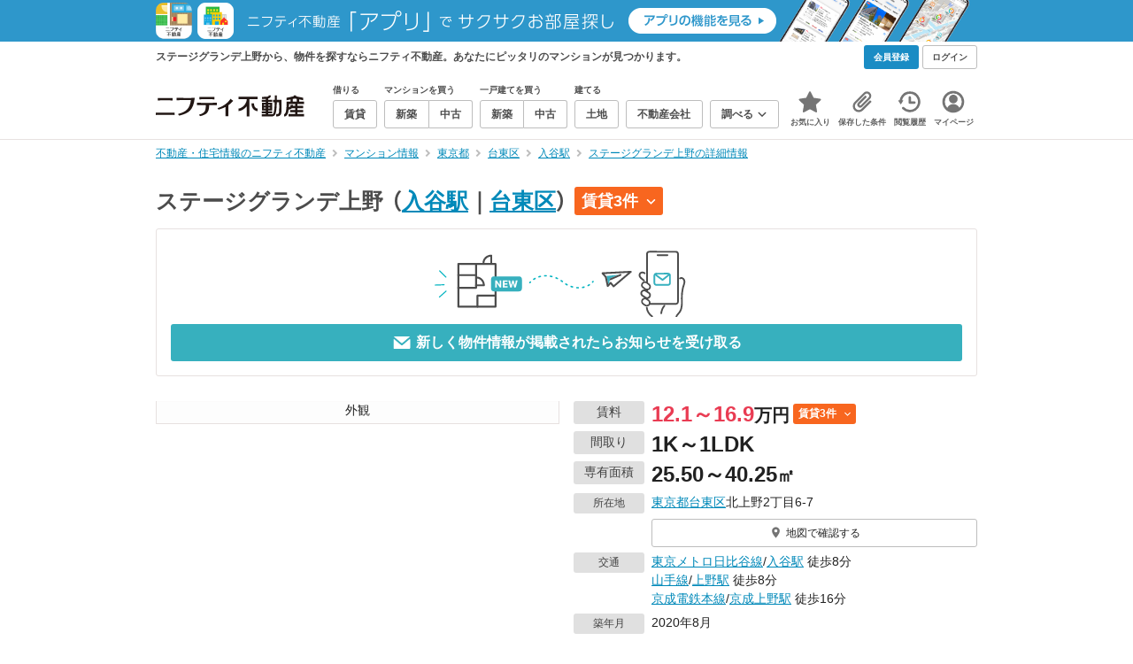

--- FILE ---
content_type: text/html;charset=UTF-8
request_url: https://myhome.nifty.com/mansion-info/tokyo/taitoku_ct/mansion_156a5c7ed192380f8c5b50415a68edd6/
body_size: 34252
content:
<!DOCTYPE html><html lang="ja"><head><meta charset="UTF-8" /><meta name="viewport" content="width=960" /><meta name="format-detection" content="telephone=no, email=no, address=no" /><meta http-equiv="X-UA-Compatible" content="IE=Edge" /><meta name="twitter:card" content="summary_large_image" /><meta name="twitter:creator" content="@niftymyhome" /><link rel="apple-touch-icon" href="/rent/assets/img/apple-touch-icon.png" /><link rel="icon" href="/rent/assets/img/favicon.png" /><title>ステージグランデ上野の詳細情報／東京都台東区の建物情報【ニフティ不動産】</title><link rel="canonical" href="https://myhome.nifty.com/mansion-info/tokyo/taitoku_ct/mansion_156a5c7ed192380f8c5b50415a68edd6/" /><meta name="description" content="ステージグランデ上野から、物件を探すならニフティ不動産。ステージグランデ上野で、あなたにピッタリのマンションを探そう！" /><meta name="keywords" content="ステージグランデ上野,マンション,不動産,ニフティ不動産" /><link rel="stylesheet" href="/rent/assets/css/pc.min.css?58363f4c6c133cc42488fd681edf8842"><link rel="stylesheet" href="/rent/assets/css/pc.dev.css?401103c662210c3596428412fed2e384"><link rel="stylesheet" href="https://myhome.nifty.com/spring/assets/pc.css"><link rel="stylesheet" href="/mansion-info/assets/css/pc_style.css?1bec5a7bb787c8f7303994fac19f8d36"><link rel="stylesheet" href="/mansion-info/assets/css/lib/star-ex.css?92e79f0812eecf3115a88c6ea2717aaf"><link rel="stylesheet" href="/mansion-info/assets/css/lib/toggle.css?53083cb28eff585ad77039c06c89cb7f"><link rel="stylesheet" href="/mansion-info/assets/css/lib/lightbox.css?fe3ed5255fe7f08d361ff41b148eaa99"><link rel="stylesheet" href="/mansion-info/assets/css/lib/slick.css?f38b2db10e01b1572732a3191d538707"><link rel="stylesheet" href="/mansion-info/assets/css/lib/thumbnail.css?04a57022c9ce02e6498aa28d232f2677"><link rel="stylesheet" href="/mansion-info/assets/css/lib/toggle.css?53083cb28eff585ad77039c06c89cb7f"><link rel="stylesheet" href="/common/assets/pc/css/mansion-note.min.css?d7d2f8d7771010009e2136302031d42c"><link rel="stylesheet" href="/rent/assets/pc/css/souba.css?45c48dfb5eef1d80406f37cdd79ae98e"><link rel="stylesheet" href="/mansion-info/assets/css/souba.css?7793689c102503c38f7f616ef8cec710"><script type="application/ld+json">
{
  "@context": "http://schema.org",
  "@type": "BreadcrumbList",
  "itemListElement": [

    {
      "@type": "ListItem",
      "position": 1,
      "item": {
        "@id": "https://myhome.nifty.com/",
        "name": "不動産・住宅情報のニフティ不動産"
      }
    }

    ,{
      "@type": "ListItem",
      "position": 2,
      "item": {
        "@id": "https://myhome.nifty.com/mansion-info/",
        "name": "マンション情報"
      }
    }

    ,{
      "@type": "ListItem",
      "position": 3,
      "item": {
        "@id": "https://myhome.nifty.com/mansion-info/tokyo/",
        "name": "東京都"
      }
    }

    ,{
      "@type": "ListItem",
      "position": 4,
      "item": {
        "@id": "https://myhome.nifty.com/mansion-info/tokyo/taitoku_ct/",
        "name": "台東区"
      }
    }

    ,{
      "@type": "ListItem",
      "position": 5,
      "item": {
        "@id": "https://myhome.nifty.com/mansion-info/tokyo/iriya_st/",
        "name": "入谷駅"
      }
    }

    ,{
      "@type": "ListItem",
      "position": 6,
      "item": {
        "@id": "https://myhome.nifty.com/mansion-info/tokyo/taitoku_ct/mansion_156a5c7ed192380f8c5b50415a68edd6/",
        "name": "ステージグランデ上野の詳細情報"
      }
    }

  ]
}
</script><script>(function(w,d,s,l,i){w[l]=w[l]||[];w[l].push({'gtm.start':
new Date().getTime(),event:'gtm.js'});var f=d.getElementsByTagName(s)[0],
j=d.createElement(s),dl=l!='dataLayer'?'&l='+l:'';j.async=true;j.src=
'https://www.googletagmanager.com/gtm.js?id='+i+dl;f.parentNode.insertBefore(j,f);
})(window,document,'script','dataLayer','GTM-M2SRZC8');</script><script type="text/javascript">
!function(t,e){if(void 0===e[t]){e[t]=function(){e[t].clients.push(this),this._init=[Array.prototype.slice.call(arguments)]},e[t].clients=[];for(var r=function(t){return function(){return this["_"+t]=this["_"+t]||[],this["_"+t].push(Array.prototype.slice.call(arguments)),this}},n=["addRecord","set","trackEvent","trackPageview","ready"],s=0;s<n.length;s++){var i=n[s];e[t].prototype[i]=r(i)}var a=document.createElement("script");a.type="text/javascript",a.async=!0,a.src=("https:"===document.location.protocol?"https:":"http:")+"//cdn.treasuredata.com/sdk/td-1.5.1.js";var c=document.getElementsByTagName("script")[0];c.parentNode.insertBefore(a,c)}}("Treasure",this);
window.myhomeTDM=window.myhomeTDM||{};MyhomeTDM={Treasure:new Treasure({host:"in.treasuredata.com",writeKey:"6083/05c5bece7583719364042f52e2bcd281e727c5a1",database:"myhome_nifty_com"}),setTreasure:function(a,c,b){MyhomeTDM.Treasure=new Treasure({host:a,writeKey:c,database:b})},Cookies:{getItem:function(a){if(!a||!this.hasItem(a)){return null}return unescape(document.cookie.replace(new RegExp("(?:^|.*;\\s*)"+escape(a).replace(/[\-\.\+\*]/g,"\\$&")+"\\s*\\=\\s*((?:[^;](?!;))*[^;]?).*"),"$1"))},hasItem:function(a){return(new RegExp("(?:^|;\\s*)"+escape(a).replace(/[\-\.\+\*]/g,"\\$&")+"\\s*\\=")).test(document.cookie)},setItem:function(c,e,b,a){var d="";document.cookie=escape(c)+"="+escape(e)+"; max-age="+b+(a?"; path="+a:"")}},Session:{getId:function(){var a=MyhomeTDM.Cookies.getItem("mh_session_id");if(a==null){a=MyhomeTDM.Cookies.getItem("_td")+"-"+Math.floor(new Date().getTime()/1000)}MyhomeTDM.Cookies.setItem("mh_session_id",a,1800,"/");return a}},Tracking:{actionTrack:function(c,b,d,a){MyhomeTDM.Treasure.trackEvent(c,{mh_session_id:MyhomeTDM.Session.getId(),PUSER:MyhomeTDM.Cookies.getItem("PUSER"),UA:navigator.userAgent,mh_event_type:b,mh_event_category:d,mh_event_name:a})},actionTrack:function(c,b,e,a,d){MyhomeTDM.Treasure.trackEvent(c,{mh_session_id:MyhomeTDM.Session.getId(),PUSER:MyhomeTDM.Cookies.getItem("PUSER"),UA:navigator.userAgent,mh_event_type:b,mh_event_category:e,mh_event_name:a,mh_event_value:d})},actionTrack:function(d,b,f,a,e,c){MyhomeTDM.Treasure.trackEvent(d,{mh_session_id:MyhomeTDM.Session.getId(),PUSER:MyhomeTDM.Cookies.getItem("PUSER"),UA:navigator.userAgent,mh_event_type:b,mh_event_category:f,mh_event_name:a,mh_event_value:e,mh_event_psid:c})},customActionTrack:function(a,b){if(!b.mh_session_id){b.mh_session_id=MyhomeTDM.Session.getId()}else{MyhomeTDM.Session.getId()}if(!b.PUSER){b.PUSER=MyhomeTDM.Cookies.getItem("PUSER")}if(!b.UA){b.UA=navigator.userAgent}MyhomeTDM.Treasure.trackEvent(a,b)},customEventTrack:function(a,b){MyhomeTDM.Session.getId();MyhomeTDM.Treasure.trackEvent(a,b)},pageViewTrack:function(a){MyhomeTDM.Treasure.set(a,{PUSER:MyhomeTDM.Cookies.getItem("PUSER"),UA:navigator.userAgent,mh_session_id:MyhomeTDM.Session.getId()});MyhomeTDM.Treasure.trackPageview(a)},customPageViewTrack:function(a,b){if(!b.mh_session_id){b.mh_session_id=MyhomeTDM.Session.getId()}else{MyhomeTDM.Session.getId()}if(!b.PUSER){b.PUSER=MyhomeTDM.Cookies.getItem("PUSER")}if(!b.UA){b.UA=MyhomeTDM.Cookies.getItem("UA")}MyhomeTDM.Treasure.set(a,b);MyhomeTDM.Treasure.trackPageview(a)}}};
</script><script>MyhomeTDM.Treasure.set('$global', {mh_event_abtest: '202510_recommend_position_a'});</script><script>MyhomeTDM.Treasure.set('$global', {mh_event_fbp: MyhomeTDM.Cookies.getItem("_fbp"), mh_event_fbc: MyhomeTDM.Cookies.getItem("_fbc"), mh_client_ids: ""});</script><script type="text/javascript" charset="UTF-8" src="/common/assets/ts/utm-parameter-to-td.min.js?9a79cc0bb834715b525c246f2ccc0d55"></script><script type="text/javascript">
MyhomeTDM.Tracking.pageViewTrack('all_pageviews');
</script><script>!function(n){if(!window[n]){var o=window[n]=function(){var n=[].slice.call(arguments);return o.x?o.x.apply(0,n):o.q.push(n)};o.q=[],o.i=Date.now(),o.allow=function(){o.o="allow"},o.deny=function(){o.o="deny"}}}("krt")</script><script async src="https://cdn-edge.karte.io/6b8578b3f7ed20d831d40dbbb47612fc/edge.js"></script><script>
    window.Nifty = window.Nifty || {};
    window.Nifty.Gtag = window.Nifty.Gtag || {};
    window.Nifty.Gtag.abTestCustomDimensionValue = '202510_recommend_position_a';
  </script></head><body class="body" id="body"><noscript><iframe src="https://www.googletagmanager.com/ns.html?id=GTM-M2SRZC8"
height="0" width="0" style="display:none;visibility:hidden"></iframe></noscript><script type="text/javascript">
window.pbjs = window.pbjs || {};
window.pbjs.que = window.pbjs.que || [];
</script><script async='async' src="https://flux-cdn.com/client/1000343/myhome_nifty_01691.min.js"></script><script type="text/javascript">
window.googletag = window.googletag || {};
window.googletag.cmd = window.googletag.cmd || [];
</script><script async='async' src='https://securepubads.g.doubleclick.net/tag/js/gpt.js'></script><script type="text/javascript">
window.fluxtag = {
readyBids: {
prebid: false,
google: false
},
failSafeTimeout: 3e3,
isFn: function isFn(object) {
var _t = 'Function';
var toString = Object.prototype.toString;
return toString.call(object) === '[object ' + _t + ']';
},
launchAdServer: function () {
if (!fluxtag.readyBids.prebid) {
return;
}
fluxtag.requestAdServer();
},
requestAdServer: function () {
if (!fluxtag.readyBids.google) {
fluxtag.readyBids.google = true;
googletag.cmd.push(function () {
if (!!(pbjs.setTargetingForGPTAsync) && fluxtag.isFn(pbjs.setTargetingForGPTAsync)) {
pbjs.que.push(function () {
pbjs.setTargetingForGPTAsync();
});
}
googletag.pubads().refresh();
});
}
}
};
</script><script type="text/javascript">
setTimeout(function() {
fluxtag.requestAdServer();
}, fluxtag.failSafeTimeout);
</script><script type="text/javascript">
  googletag.cmd.push(function () {
    // add slot (defineSlotの記述）
    googletag.defineSlot('/21869628624/MYHOME_PC_MANSION/FRECT_L', [300, 250], 'div-gpt-ad-1700204906648-0').addService(googletag.pubads());
    googletag.defineSlot('/21869628624/MYHOME_PC_MANSION/FRECT_R', [300, 250], 'div-gpt-ad-1700204975267-0').addService(googletag.pubads());
    googletag.pubads().enableSingleRequest();
    googletag.pubads().disableInitialLoad();
    googletag.enableServices();

    // Prebidが呼び出せる状態の場合
    if (!!(window.pbFlux) && !!(window.pbFlux.prebidBidder) && fluxtag.isFn(window.pbFlux.prebidBidder)) {
      pbjs.que.push(function () {
        window.pbFlux.prebidBidder();
      });
    } else {
      // Prebidが呼び出せない場合、すぐにGAMを呼び出す
      fluxtag.readyBids.prebid = true;
      fluxtag.launchAdServer();
    }
  });
</script><noscript><p class="noscript">このサイトを正しく表示するためには、ブラウザのJavaScriptの設定を「有効」にしてください。</p></noscript><div class="box is-center" style="background:#2E97CB;" data-full-height-minus="map-wrap"><a href="/apps/" rel="noopener" target="_blank"><img src="https://myhome.nifty.com/common/images/banner/202212_pcheader_apps_950x45x2.png" width="950" height="45" alt="ニフティ不動産「アプリ」でサクサクお部屋探し"></a></div><section class="section is-bg-pj1" id="tagline" data-full-height-minus="map-wrap"><div class="inner"><div class="grid is-between is-middle"><div class="column is-mobile-0"><div class="box is-padding-top-xxs is-padding-bottom-xxs"><p class="text is-light is-line-height-xs is-strong is-xs" data-tagline-text>ステージグランデ上野から、物件を探すならニフティ不動産。あなたにピッタリのマンションが見つかります。</p></div></div><div class="column"><div class="is-not-login box is-padding-top-xxs is-padding-bottom-xxs"><div class="box is-flex is-space-column-xxs"><a href="https://account.lifestyle.nifty.com/register" rel="nofollow" target="_blank" class="button is-plain is-bg-light is-xxs register-button"><span class="text is-strong">会員登録</span></a><a href="/user/login/" rel="nofollow" class="button is-plain is-bg-grey-dark is-xxs login-button"><span class="text is-strong">ログイン</span></a></div></div><a href="/user/mypage/?type=mansion" rel="nofollow" class="is-login box is-flex is-middle is-padding-top-xxs is-padding-right-xs is-padding-bottom-xxs is-padding-left-xs"><svg class="icon is-light is-margin-right-xxs is-lg user-icon" role="img">
                <title>マイページ</title><use xlink:href="/rent/assets/pc/img/sprite.svg?20250310#user"></use>
              </svg><span class="text is-line-height-xs is-light is-xs"><span class="text is-strong" id="userNameDisp"></span><span class="text">さん</span></span></a></div></div></div></section><header class="section is-bg-light is-padding-top-sm is-padding-bottom-sm is-border-bottom" id="header" data-full-height-minus="map-wrap"><div class="inner"><nav class="nav is-global"><a href="/" class="logo is-site"><img src="/rent/assets/img/logo.svg?20221025" alt="ニフティ不動産" class="img" width="200" height="44"></a><ul class="menu is-global"><li class="box is-mobile-0 is-margin-right-xs"><ul class="menu is-entrance"><li class="box"><p class="text is-strong is-dark-2 is-margin-bottom-xxs is-xxs">借りる</p><div class="joint"><a href="/rent/" class="button is-outline is-xs"><span class="text is-strong">賃貸</span></a></div></li><li class="box"><p class="text is-strong is-dark-2 is-margin-bottom-xxs is-xxs">マンションを買う</p><div class="joint"><a href="/shinchiku-mansion/" class="button is-outline is-xs" data-header-buy-link><span class="text is-strong">新築</span></a><a href="/chuko-mansion/" class="button is-outline is-xs" data-header-buy-link><span class="text is-strong">中古</span></a></div></li><li class="box"><p class="text is-strong is-dark-2 is-margin-bottom-xxs is-xxs">一戸建てを買う</p><div class="joint"><a href="/shinchiku-ikkodate/" class="button is-outline is-xs" data-header-buy-link><span class="text is-strong">新築</span></a><a href="/chuko-ikkodate/" class="button is-outline is-xs" data-header-buy-link><span class="text is-strong">中古</span></a></div></li><li class="box"><p class="text is-strong is-dark-2 is-margin-bottom-xxs is-xxs">建てる</p><div class="joint"><a href="/tochi/" class="button is-outline is-xs" data-header-buy-link><span class="text is-strong">土地</span></a></div></li><li class="box"><div class="joint"><a href="/shop/" class="button is-outline is-xs"><span class="text is-strong">不動産会社</span></a></div></li><li class="box"><div class="joint"><button type="button" class="button is-outline is-xs is-toggle" data-toggle-control="menu-entrance-more"><span class="text is-strong">調べる</span><svg class="icon is-dark-4 is-margin-left-xxs" role="img">
                        <title>↓</title><use xlink:href="/rent/assets/pc/img/sprite.svg?20250310#angle-down"></use>
                      </svg></button></div><div class="menu is-entrance-more is-tail-grey" data-toggle-content="menu-entrance-more"><ul class="inner"><li class="box is-separate"><p class="box is-bg-grey is-padding-right-xs is-padding-bottom-xxs is-padding-left-xs"><span class="text is-dark-3 is-strong is-xs">調べる</span></p><a href="/wall-painting/" class="box is-link is-flex is-middle is-padding-left-sm"><div class="box is-flex is-middle is-mobile-0 is-separate-child is-padding-top-sm is-padding-bottom-sm is-angle-right"><span class="text is-strong is-dark-3 is-xs is-mobile-0">外壁塗装</span></div></a><a href="/hikkoshi/" class="box is-link is-flex is-middle is-padding-left-sm"><div class="box is-flex is-middle is-mobile-0 is-separate-child is-padding-top-sm is-padding-bottom-sm is-angle-right"><span class="text is-strong is-dark-3 is-xs is-mobile-0">引っ越し</span></div></a><a href="/loan/jibunbank/cardloan/" class="box is-link is-flex is-middle is-padding-left-sm"><div class="box is-flex is-middle is-mobile-0 is-separate-child is-padding-top-sm is-padding-bottom-sm is-angle-right"><span class="text is-strong is-dark-3 is-xs is-mobile-0">カードローン</span></div></a><a href="/loan/" class="box is-link is-flex is-middle is-padding-left-sm"><div class="box is-flex is-middle is-mobile-0 is-separate-child is-padding-top-sm is-padding-bottom-sm is-angle-right"><span class="text is-strong is-dark-3 is-xs is-mobile-0">住宅ローン</span></div></a><a href="/mansion-info/" class="box is-link is-flex is-middle is-padding-left-sm"><div class="box is-flex is-middle is-mobile-0 is-separate-child is-padding-top-sm is-padding-bottom-sm is-angle-right"><span class="text is-strong is-dark-3 is-xs is-mobile-0">マンション情報</span></div></a><a href="/area-search/" class="box is-link is-flex is-middle is-padding-left-sm"><div class="box is-flex is-middle is-mobile-0 is-separate-child is-padding-top-sm is-padding-bottom-sm is-angle-right"><span class="text is-strong is-dark-3 is-xs is-mobile-0">街情報</span></div></a><a href="/sell/suumo/" class="box is-link is-flex is-middle is-padding-left-sm"><div class="box is-flex is-middle is-mobile-0 is-separate-child is-padding-top-sm is-padding-bottom-sm is-angle-right"><span class="text is-strong is-dark-3 is-xs is-mobile-0">不動産売却一括査定</span></div></a><a href="/column/" class="box is-link is-flex is-middle is-padding-left-sm"><div class="box is-flex is-middle is-mobile-0 is-separate-child is-padding-top-sm is-padding-bottom-sm is-angle-right"><span class="text is-strong is-dark-3 is-xs is-mobile-0">お悩みコラム</span></div></a></li></ul></div></li></ul></li><li class="box"><a href="/user/mypage/keep/?type=mansion" class="menu-button" data-menu-tab-link><div class="menu-button-icon-wrap"><svg class="menu-button-icon" role="img">
                    <title>☆</title><use xlink:href="/rent/assets/pc/img/sprite.svg?20250310#star"></use>
                  </svg><span class="menu-button-badge is-hidden" data-bukken-favorite-count-wrap><span class="menu-button-badge-text" data-bukken-favorite-count>0</span></span></div><span class="menu-button-text">お気に入り</span></a><div class="tutorial-first-keep " id="tutorial-first-keep" data-tutorial-content="first-keep"><div class="tutorial-circle"></div><div class="tutorial-box"><div class="box is-padding-md is-space-xs"><p class="text is-sm">
                      ☆ボタンを押すと<strong class="text is-pj1">お気に入り</strong>に登録されます。<br />
                      評価は3段階まで可能。気になる物件を比較・検討しましょう！
                    </p><button class="button is-outline is-mobile-full is-sm" data-tutorial-close="first-keep">OK</button></div></div></div></li><li><a href="/user/mypage/condition/?type=mansion" class="menu-button" data-menu-tab-link><div class="menu-button-icon-wrap"><svg class="menu-button-icon" role="img">
                    <title>クリップ</title><use xlink:href="/rent/assets/pc/img/sprite.svg?20250310#clip"></use>
                  </svg></div><span class="menu-button-text">保存した条件</span></a></li><li><a href="/user/mypage/history/?type=mansion" class="menu-button" data-menu-tab-link><div class="menu-button-icon-wrap"><svg class="menu-button-icon" role="img">
                    <title>履歴</title><use xlink:href="/rent/assets/pc/img/sprite.svg?20250310#history"></use>
                  </svg></div><span class="menu-button-text">閲覧履歴</span></a></li><li><a href="/user/mypage/?type=mansion" class="menu-button" data-menu-tab-link><div class="menu-button-icon-wrap"><svg class="menu-button-icon" role="img">
                    <title>マイページ</title><use xlink:href="/rent/assets/pc/img/sprite.svg?20250310#user"></use>
                  </svg></div><span class="menu-button-text">マイページ</span></a></li></ul></nav></div></header><main class="main" id="main"><section class="section is-padding-top-xs is-padding-bottom-xs" data-full-height-minus="map-wrap"><div class="inner"><div class="grid is-between"><div class="column is-mobile-0"><nav class="breadcrumb is-xs"><ul class="breadcrumb-list"><li><a href="/" class="text is-link is-primary"><span>不動産・住宅情報のニフティ不動産</span></a></li><li><a href="/mansion-info/" class="text is-link is-primary"><span>マンション情報</span></a></li><li><a href="/mansion-info/tokyo/" class="text is-link is-primary"><span>東京都</span></a></li><li><a href="/mansion-info/tokyo/taitoku_ct/" class="text is-link is-primary"><span>台東区</span></a></li><li><a href="/mansion-info/tokyo/iriya_st/" class="text is-link is-primary"><span>入谷駅</span></a></li><li><a href="/mansion-info/tokyo/taitoku_ct/mansion_156a5c7ed192380f8c5b50415a68edd6/" class="text is-link is-primary"><span>ステージグランデ上野の詳細情報</span></a></li></ul></nav></div></div></div></section><section class="section is-padding-top-lg is-padding-bottom-xxl"><div class="inner is-space-xxl"><div class="box is-space-sm" data-contents-id="detail-head-contents"><h1 class="text is-space-column-xs is-lg"><span class="text is-dark-2 is-strong is-lg" style="vertical-align: middle;">ステージグランデ上野</span><span class="text is-dark-2 is-strong is-lg" style="vertical-align: middle;"><span class="text">（</span><a href="/mansion-info/tokyo/iriya_st/" class="text is-link is-primary">入谷駅</a><span class="text">｜</span><a href="/mansion-info/tokyo/taitoku_ct/" class="text is-link is-primary">台東区</a><span class="text">）</span></span><a href="#list-rent" class="badge is-plain is-rent is-sm"><span class="text is-block is-strong">賃貸3件</span><svg class="icon is-margin-left-xs is-xs" role="img"><use href="/mansion-info/assets/pc/img/sprite.svg#angle-down"></use></svg></a></h1><div class="card is-outline is-radius-sm is-padding-md"><button type="button" class="box is-flex is-center is-mobile-full"
                data-mansion-mail-subscribe-modal-trigger
                data-mansion-id="156a5c7ed192380f8c5b50415a68edd6"
                data-class-on-subscribed="button is-outline is-pj1 is-outline-bold is-mobile-full is-md is-configured"
                data-class-on-unsubscribed="button is-plain is-primary is-mobile-full is-md"><img src="/mansion-info/assets/img/modal-confirm_v2.svg" width="774" height="227" alt="subscribe" loading="lazy" class="img is-mobile-4"></button><button type="button" class="button is-plain is-primary is-mobile-full is-md is-disabled"
                data-mansion-mail-subscribe-modal-trigger
                data-subscribe-button
                data-mansion-id="156a5c7ed192380f8c5b50415a68edd6"
                data-class-on-subscribed="button is-outline is-pj1 is-outline-bold is-mobile-full is-md is-configured"
                data-class-on-unsubscribed="button is-plain is-primary is-mobile-full is-md"><svg class="icon is-margin-right-xxs is-xl" role="img">
                  <use xlink:href="/mansion-info/assets/pc/img/sprite.svg#mail"></use>
                </svg><span class="text is-strong"
                  data-button-text
                  data-text-on-subscribed="このマンションの新着物件のお知らせを停止する"
                  data-text-on-unsubscribed="新しく物件情報が掲載されたらお知らせを受け取る">
                  新しく物件情報が掲載されたらお知らせを受け取る
                </span></button></div></div><div class="box is-space-sm"><div class="grid is-gap-md"><div class="column is-mobile-6"><div class="box is-outline" data-lightbox=""><a href="https://realestate-pctr.c.yimg.jp/[base64]" target="_blank" rel="nofollow" data-lightbox-link="" data-pswp-width="459" data-pswp-height="590" data-cropped="true" data-caption="外観"><div class="thumbnail-wrap is-bg-grey is-1x1 is-contain"><img class="thumbnail" src="https://realestate-pctr.c.yimg.jp/[base64]" alt="ステージグランデ上野_トップ画像" width="459" height="590" loading="lazy"></div></a><p class="thumbnail-caption is-sm">外観</p><div class="box is-none"><a href="https://realestate-pctr.c.yimg.jp/[base64]" target="_blank" rel="nofollow" data-lightbox-link="" data-pswp-width="459" data-pswp-height="590" data-cropped="true" data-caption="間取り"></a></div></div></div><div class="column is-mobile-6 is-space-sm"><div class="box is-space-xxs"><div data-contents-id="detail-head-info-price"><dl class="box is-flex is-nowrap"><dt class="box"><p class="badge is-plain is-grey is-width-80px is-margin-right-xs is-sm">賃料</p></dt><dd class="box is-mobile-0"><div class="box is-flex is-middle"><p class="text is-line-height-xs is-margin-right-xxs"><span class="text is-xl is-strong is-red">12.1～16.9</span><span class="text is-lg is-strong">万円</span></p><a href="#list-rent" class="badge is-plain is-rent is-xs"><span class="text is-block is-strong">賃貸3件</span><svg class="icon is-margin-left-xs is-xs" role="img"><use href="/mansion-info/assets/pc/img/sprite.svg#angle-down"></use></svg></a></div></dd></dl></div><dl class="box is-flex is-nowrap"><dt class="box"><p class="badge is-plain is-grey is-width-80px is-margin-right-xs is-sm">間取り</p></dt><dd class="box is-mobile-0"><p class="text is-line-height-xs"><span class="text is-xl is-strong">1K～1LDK</span></p></dd></dl><dl class="box is-flex is-nowrap"><dt class="box"><p class="badge is-plain is-grey is-width-80px is-margin-right-xs is-sm">専有面積</p></dt><dd class="box is-mobile-0"><p class="text is-line-height-xs"><span class="text is-xl is-strong">25.50～40.25</span><span class="text is-lg is-strong">㎡</span></p></dd></dl><dl class="box is-flex is-nowrap is-baseline"><dt class="box"><p class="badge is-plain is-grey is-width-80px is-margin-right-xs is-xs">所在地</p></dt><dd class="box is-mobile-0 is-space-xs"><p class="text is-sm">
                        <a href="/mansion-info/tokyo/" class="text is-link is-primary">東京都</a><a href="/mansion-info/tokyo/taitoku_ct/" class="text is-link is-primary">台東区</a>北上野2丁目6-7
                      </p><div class="is-space-xs"><a href="#mapArea" class="button is-outline is-mobile-full is-xs"><svg class="icon is-grey is-margin-right-xxs is-lg" role="img">
                            <use xlink:href="/mansion-info/assets/pc/img/sprite.svg#map-marker"></use>
                          </svg><span class="text">地図で確認する</span></a></div></dd></dl><dl class="box is-flex is-nowrap is-baseline"><dt class="box"><p class="badge is-plain is-grey is-width-80px is-margin-right-xs is-xs">交通</p></dt><dd class="box is-mobile-0 is-space-xs"><p class="text is-sm">
                          <a href="/mansion-info/tokyo/tokyochikatetsuhibiyasen_ln/" class="text is-link is-primary">東京メトロ日比谷線</a>/<a href="/mansion-info/tokyo/iriya_st/" class="text is-link is-primary">入谷駅</a> 徒歩8分<br />
                          <a href="/mansion-info/tokyo/yamanotesen_ln/" class="text is-link is-primary">山手線</a>/<a href="/mansion-info/tokyo/ueno_st/" class="text is-link is-primary">上野駅</a> 徒歩8分<br />
                          <a href="/mansion-info/tokyo/keiseidentetsuhonsen_ln/" class="text is-link is-primary">京成電鉄本線</a>/<a href="/mansion-info/tokyo/keiseiueno_st/" class="text is-link is-primary">京成上野駅</a> 徒歩16分<br /></p></dd></dl><dl class="box is-flex is-nowrap is-baseline"><dt class="box"><p class="badge is-plain is-grey is-width-80px is-margin-right-xs is-xs">築年月</p></dt><dd class="box is-mobile-0"><p class="text is-sm">2020年8月</p></dd></dl><dl class="box is-flex is-nowrap is-baseline"><dt class="box"><p class="badge is-plain is-grey is-width-80px is-margin-right-xs is-xs">総階数</p></dt><dd class="box is-mobile-0"><p class="text is-sm">14階建</p></dd></dl></div><div class="box is-outline is-bg-light is-padding-sm is-space-xs"><div class="is-space-sm"><p class="text is-strong is-line-height-xs is-pj1 is-center is-sm">携帯・スマートフォンにこのマンション情報を送る</p><div class="box is-flex is-center"><a href="mailto:?subject=%E3%83%8B%E3%83%95%E3%83%86%E3%82%A3%E4%B8%8D%E5%8B%95%E7%94%A3%E3%81%A7%E8%A6%8B%E3%81%A4%E3%81%91%E3%81%9F%E3%83%9E%E3%83%B3%E3%82%B7%E3%83%A7%E3%83%B3%E6%83%85%E5%A0%B1&amp;body=%3C%E3%83%9E%E3%83%B3%E3%82%B7%E3%83%A7%E3%83%B3%E6%83%85%E5%A0%B1%3E%0D%0A%E3%83%9E%E3%83%B3%E3%82%B7%E3%83%A7%E3%83%B3%E5%90%8D%20%3A%20%E3%82%B9%E3%83%86%E3%83%BC%E3%82%B8%E3%82%B0%E3%83%A9%E3%83%B3%E3%83%87%E4%B8%8A%E9%87%8E%0D%0A%E8%B2%A9%E5%A3%B2%E4%BE%A1%E6%A0%BC%20%20%20%20%20%3A%20%EF%BC%8D%E4%B8%87%E5%86%86%0D%0A%E8%B3%83%E6%96%99%20%20%20%20%20%20%20%20%20%3A%2012.1%EF%BD%9E16.9%E4%B8%87%E5%86%86%0D%0A%E9%96%93%E5%8F%96%E3%82%8A%20%20%20%20%20%20%20%3A%201K%EF%BD%9E1LDK%0D%0A%E6%89%80%E5%9C%A8%E5%9C%B0%20%20%20%20%20%20%20%3A%20%E6%9D%B1%E4%BA%AC%E9%83%BD%E5%8F%B0%E6%9D%B1%E5%8C%BA%E5%8C%97%E4%B8%8A%E9%87%8E2%E4%B8%81%E7%9B%AE6-7%0D%0A%E4%BA%A4%E9%80%9A%20%20%20%20%20%20%20%20%20%3A%20%E6%9D%B1%E4%BA%AC%E3%83%A1%E3%83%88%E3%83%AD%E6%97%A5%E6%AF%94%E8%B0%B7%E7%B7%9A%2F%E5%85%A5%E8%B0%B7%E9%A7%85%20%E5%BE%92%E6%AD%A98%E5%88%86%0D%0AURL%20%20%20%20%20%20%20%20%20%20%3A%20https%3A%2F%2Fmyhome.nifty.com%2Fmansion-info%2Ftokyo%2Ftaitoku_ct%2Fmansion_156a5c7ed192380f8c5b50415a68edd6%2F%3Futm_source%3Dsend_mansion_pc%26utm_medium%3Demail%26utm_campaign%3Dmansion_pc%0D%0A" class="button is-outline is-mobile-0 is-sm"><svg class="icon is-grey is-margin-right-xxs is-xl" role="img">
                          <use xlink:href="/mansion-info/assets/pc/img/sprite.svg#mail"></use>
                        </svg><span class="text is-strong is-dark-2">URLをスマートフォンに送信</span></a></div></div></div></div></div><div class="box is-padding-lg is-bg-grey is-outline" data-lightbox=""><div class="box" data-easy-toggle=""><div class="grid is-middle is-gap-md"><div class="column is-mobile-0"><div class="grid is-gap-sm"><div class="column is-mobile-12" data-easy-toggle-content=""><p class="text is-strong is-dark-3 is-padding-top-xs is-padding-bottom-xs"><span class="text">外観</span><span class="text is-sm">(1枚)</span></p></div><div class="column is-mobile-2"><div class="box"><a href="https://realestate-pctr.c.yimg.jp/[base64]" target="_blank" rel="nofollow" data-lightbox-link="" data-pswp-width="459" data-pswp-height="590" data-cropped="true" data-caption="外観"><div class="thumbnail-wrap is-bg-grey is-1x1 is-contain"><img class="thumbnail" src="https://realestate-pctr.c.yimg.jp/[base64]" alt="ステージグランデ上野_外観_0" width="459" height="590" loading="lazy"></div></a><p class="thumbnail-caption is-sm is-active" data-easy-toggle-content="">外観</p></div></div><div class="column is-mobile-12" data-easy-toggle-content=""><p class="text is-strong is-dark-3 is-padding-top-xs is-padding-bottom-xs"><span class="text">間取り</span><span class="text is-sm">(1枚)</span></p></div><div class="column is-mobile-2"><div class="box"><a href="https://realestate-pctr.c.yimg.jp/[base64]" target="_blank" rel="nofollow" data-lightbox-link="" data-pswp-width="459" data-pswp-height="590" data-cropped="true" data-caption="間取り"><div class="thumbnail-wrap is-bg-grey is-1x1 is-contain"><img class="thumbnail" src="https://realestate-pctr.c.yimg.jp/[base64]" alt="ステージグランデ上野_間取り_0" width="459" height="590" loading="lazy"></div></a><p class="thumbnail-caption is-sm is-active" data-easy-toggle-content="">間取り</p></div></div></div></div><div class="column is-mobile-12" data-easy-toggle-content=""><button type="button" class="box is-flex is-center is-middle is-padding-md is-mobile-full" data-easy-toggle-control=""><span class="text is-primary is-strong is-sm">折りたたむ</span><svg class="icon is-grey-light is-margin-left-xxs" role="img">
              <use xlink:href="/mansion-info/assets/pc/img/sprite.svg#angle-up""></use>
            </svg></button></div></div></div></div></div><div class="box is-space-sm"><table class="table is-fixed is-border is-sm"><tbody><tr><th class="box is-bg-pj2 is-left is-middle">総戸数</th><td colSpan="2">62戸</td><th class="box is-bg-pj2 is-left is-middle">階建</th><td colSpan="2">14階建</td></tr><tr><th class="box is-bg-pj2 is-left is-middle">構造</th><td colSpan="2">RC（鉄筋コンクリート）</td><th class="box is-bg-pj2 is-left is-middle">主方位</th><td colSpan="2">－</td></tr><tr><th class="box is-bg-pj2 is-left is-middle">土地権利</th><td colSpan="2">所有権</td><th class="box is-bg-pj2 is-left is-middle">用途地域</th><td colSpan="2">商業地域</td></tr><tr><th class="box is-bg-pj2 is-left is-middle">新築分譲時の売主</th><td colSpan="2">明和</td><th class="box is-bg-pj2 is-left is-middle">施工会社</th><td colSpan="2">リンク・トラスト</td></tr><tr><th class="box is-bg-pj2 is-left is-middle">設計会社</th><td colSpan="2">エル設計事務所</td><th class="box is-bg-pj2 is-left is-middle">管理会社/方式</th><td colSpan="2">快適空間 / 巡回</td></tr><tr><th class="box is-bg-pj2 is-left is-middle">備考</th><td colSpan="5">－</td></tr></tbody></table><ul class="list is-note is-xs"><li class="item"><span class="text">※</span><span class="text">上記情報は分譲時のパンフレットに掲載されていた情報です。社名変更等により、現況（販売中物件）と異なる場合があります。</span></li></ul></div><div class="inner is-space-sm" id="list" data-contents-id="detail-bukken-list"><div class="box is-space-sm" id="list-rent"><h2 class="heading is-underline-pj1 is-line-height-xs is-padding-bottom-xs"><span class="text is-dark-2 is-strong is-lg">ステージグランデ上野の賃貸物件一覧</span></h2><table class="table is-border is-content-padding-sm-xs is-break"><thead><tr class="box is-bg-grey-light"><th class="box is-center is-middle" style="width:12%"><p class="text is-xs">間取り図</p></th><th class="box is-center is-middle" style="width:11%"><p class="text is-xs">階数</p></th><th class="box is-center is-middle" style="width:12%"><p class="text is-xs">間取り</p><p class="text is-xs">専有面積</p></th><th class="box is-center is-middle" style="width:15%"><p class="text is-xs">賃料</p><p class="text is-xs">管理費等</p></th><th class="box is-center is-middle" style="width:15%"><p class="text is-xs">敷金</p><p class="text is-xs">礼金</p></th><th class="box is-center is-middle" style="width:16%"><p class="text is-xs">特徴</p></th><th class="box is-center is-middle" style="width:19%"><p class="text is-xs">お気に入り</p><p class="text is-xs">詳細</p></th></tr></thead><tbody class="box is-link" data-link-wrap><tr class="result-bukken-item"><td rowspan="2" data-link-wrap-item><div class="bukken-img-wrap">
                          <img class="lazyload img" src="/mansion-info/assets/pc/img/lazy-load-pc.gif" alt="間取り図" data-src="https://realestate-pctr.c.yimg.jp/[base64]" width="90" height="90" />
                        </div></td><td data-link-wrap-item><p>7階</p></td><td data-link-wrap-item><p class="is-strong">1LDK</p><p>40.25㎡</p></td><td class="bukken-info-rent" data-link-wrap-item><p class="is-strong"><span class="text is-red is-lg">16.9</span>万円</p><p>10,000円</p></td><td class="box bukken-info-items" data-link-wrap-item><dl><dt>敷</dt><dd>169,000円</dd></dl><dl><dt>礼</dt><dd>169,000円</dd></dl></td><td data-link-wrap-item><p class="badge feature-label">バス・トイレ別</p><p class="badge feature-label">フローリング</p><p class="badge feature-label">新着</p></td><td class="is-space-xxs"><div class="box"><input type="checkbox" class="input is-hidden" id="favorite-8766cda3dd6161ff68e995a80bf31739118210c6c4d7d98f6538f77dad310807" data-keep-bukken="8766cda3dd6161ff68e995a80bf31739118210c6c4d7d98f6538f77dad310807" data-tracking-keep="yahoof_8766cda3dd6161ff68e995a80bf31739118210c6c4d7d98f6538f77dad310807"><label class="button favorite-star" for="favorite-8766cda3dd6161ff68e995a80bf31739118210c6c4d7d98f6538f77dad310807"></label></div><a href="https://realestate.yahoo.co.jp/rent/detail/000005504439e4b0ece97314900c76eb5a3752b7ec28/0650118827/?ult_out=rt_nf01&amp;utm_source=alliance&amp;utm_medium=paid&amp;utm_campaign=nifty&amp;utm_term=rent" rel="nofollow" class="button is-plain is-rent is-width-120px is-angle-right is-xs" data-add-ss-mansion-param data-link-wrap-target><span class="text is-strong">詳細を見る</span></a></td></tr><tr data-link-wrap-item><td class="box" colSpan="6"><div class="grid is-middle is-between is-gap-sm"><div class="column"><div class="column"><div class="text is-xs box is-flex is-middle is-between"><span class="text is-padding-right-xs">
        情報提供元
      </span><ul class="column grid is-middle is-gap-column-xxs"><li class="column"><img src="https://myhome.nifty.com/img/logo_suumo.gif?20230927" alt="ＳＵＵＭＯ(スーモ)" width="50" height="14" /></li><li class="column"><img src="https://myhome.nifty.com/img/logo_yahoo.gif?20230927" alt="Yahoo!不動産" width="50" height="14" /></li></ul></div></div></div></div></td></tr></tbody><tbody class="box is-link" data-link-wrap><tr class="result-bukken-item"><td rowspan="2" data-link-wrap-item><div class="bukken-img-wrap">
                          <img class="lazyload img" src="/mansion-info/assets/pc/img/lazy-load-pc.gif" alt="間取り図" data-src="https://img01.suumo.com/front/gazo/fr/bukken/232/100482354232/100482354232_ct.jpg" width="90" height="90" />
                        </div></td><td data-link-wrap-item><p>7階</p></td><td data-link-wrap-item><p class="is-strong">1DK</p><p>40.25㎡</p></td><td class="bukken-info-rent" data-link-wrap-item><p class="is-strong"><span class="text is-red is-lg">16.9</span>万円</p><p>10,000円</p></td><td class="box bukken-info-items" data-link-wrap-item><dl><dt>敷</dt><dd>169,000円</dd></dl><dl><dt>礼</dt><dd>169,000円</dd></dl></td><td data-link-wrap-item><p class="badge feature-label">バス・トイレ別</p><p class="badge feature-label">フローリング</p><p class="badge feature-label">オートロック</p></td><td class="is-space-xxs"><div class="box"><input type="checkbox" class="input is-hidden" id="favorite-2a8c7ccdb0c7897ff5e95e86f5274285f99528ab2804761cfc7a4478e945046e" data-keep-bukken="2a8c7ccdb0c7897ff5e95e86f5274285f99528ab2804761cfc7a4478e945046e" data-tracking-keep="suumof_100482354232"><label class="button favorite-star" for="favorite-2a8c7ccdb0c7897ff5e95e86f5274285f99528ab2804761cfc7a4478e945046e"></label></div><a href="/rent/tokyo/taitoku_ct/detail_e03b9d29ae51338a8dd5557c9f7d452f/" class="button is-plain is-rent is-width-120px is-angle-right is-xs" data-add-ss-mansion-param data-link-wrap-target><span class="text is-strong">詳細を見る</span></a></td></tr><tr data-link-wrap-item><td class="box" colSpan="6"><div class="grid is-middle is-between is-gap-sm"><div class="column"><div class="column"><div class="text is-xs box is-flex is-middle is-between"><span class="text is-padding-right-xs">
        情報提供元
      </span><ul class="column grid is-middle is-gap-column-xxs"><li class="column"><img src="https://myhome.nifty.com/img/logo_suumo.gif?20230927" alt="ＳＵＵＭＯ(スーモ)" width="50" height="14" /></li></ul></div></div></div></div></td></tr></tbody><tbody class="box is-link" data-link-wrap><tr class="result-bukken-item"><td rowspan="2" data-link-wrap-item><div class="bukken-img-wrap">
                          <img class="lazyload img" src="/mansion-info/assets/pc/img/lazy-load-pc.gif" alt="間取り図" data-src="https://image.keyaki.niftylifestyle.co.jp/property-thumbnail-ielove/iel000102_456171/iel000102_456171_2.jpg" width="90" height="90" />
                        </div></td><td data-link-wrap-item><p>5階</p></td><td data-link-wrap-item><p class="is-strong">1K</p><p>25.5㎡</p></td><td class="bukken-info-rent" data-link-wrap-item><p class="is-strong"><span class="text is-red is-lg">12.1</span>万円</p><p>5,000円</p></td><td class="box bukken-info-items" data-link-wrap-item><dl><dt>敷</dt><dd>1.0ヶ月</dd></dl><dl><dt>礼</dt><dd>1.0ヶ月</dd></dl></td><td data-link-wrap-item><p class="badge feature-label">バス・トイレ別</p><p class="badge feature-label">フローリング</p><p class="badge feature-label">オートロック</p></td><td class="is-space-xxs"><div class="box"><input type="checkbox" class="input is-hidden" id="favorite-b5592ddd100d057ae490b95e8f6079b0696025d7f750715f015e912db5a25b69" data-keep-bukken="b5592ddd100d057ae490b95e8f6079b0696025d7f750715f015e912db5a25b69" data-tracking-keep="tryellf_b5592ddd100d057ae490b95e8f6079b0696025d7f750715f015e912db5a25b69"><label class="button favorite-star" for="favorite-b5592ddd100d057ae490b95e8f6079b0696025d7f750715f015e912db5a25b69"></label></div><a href="https://www.sumaisagashi-madoguchi.com/search/properties_iel000102_456171/" rel="nofollow" class="button is-plain is-rent is-width-120px is-angle-right is-xs" data-add-ss-mansion-param data-link-wrap-target><span class="text is-strong">詳細を見る</span></a></td></tr><tr data-link-wrap-item><td class="box" colSpan="6"><div class="grid is-middle is-between is-gap-sm"><div class="column"><div class="column"><div class="text is-xs box is-flex is-middle is-between"><span class="text is-padding-right-xs">
        情報提供元
      </span><ul class="column grid is-middle is-gap-column-xxs"><li class="column"><img src="https://myhome.nifty.com/img/logo_homes.gif?20230927" alt="LIFULL HOME&#39;S" width="50" height="14" /></li><li class="column"><img src="https://myhome.nifty.com/img/logo_sumaisagashi_madoguchi.png" alt="住まい探しの窓口" width="50" height="14" /></li><li class="column"><img src="https://myhome.nifty.com/img/logo_suumo.gif?20230927" alt="ＳＵＵＭＯ(スーモ)" width="50" height="14" /></li></ul><span class="is-padding-left-xs is-margin-left-auto">
        など
      </span></div></div></div></div></td></tr></tbody></table></div><div class="box is-flex is-right"><a href="#result-rent-souba-info" class="box is-flex is-middle is-sm"><span class="text is-strong is-link-reverse is-primary">
                    周辺の家賃の相場情報を見る
                  </span><svg class="icon is-primary is-margin-left-xxs" role="img"><use href="/mansion-info/assets/pc/img/sprite.svg#angle-down"></use></svg></a></div></div><div class="box is-space-sm"><div class="box is-flex is-padding-sm is-bg-pj2"><svg class="icon is-danger is-margin-right-xxs is-lg" role="img"><use href="/mansion-info/assets/pc/img/sprite.svg#info"></use></svg><p class="text is-sm"><span class="text">物件情報の精度向上にご協力をお願いいたします。物件情報に誤りがある場合は</span><a class="text is-link is-primary" href="https://support.myhome.nifty.com/hc/ja/articles/1500000371581-%E6%8E%B2%E8%BC%89%E5%86%85%E5%AE%B9%E3%81%AE%E6%8C%87%E6%91%98-%E5%80%8B%E4%BA%BA%E3%81%AE%E3%81%8A%E5%AE%A2%E6%A7%98-" rel="nofollow" target="_blank">
                  こちら
                </a><span class="text">
                  よりご連絡ください。
                </span></p></div></div><div class="card is-outline is-radius-sm is-padding-md" data-contents-id="detail-cta-subscribe"><div class="box is-space-xxs"><p class="text is-strong is-dark-2">ステージグランデ上野への居住をご検討中の方へ</p><p class="text is-sm">ニフティ不動産が提携する15の不動産サイトにステージグランデ上野の新しい物件情報が掲載されたら、メールでお知らせを受け取ることができます。</p><div class="box"><button type="button" class="box is-flex is-center is-mobile-full"
                  data-mansion-mail-subscribe-modal-trigger
                  data-mansion-id="156a5c7ed192380f8c5b50415a68edd6"
                  data-class-on-subscribed="button is-outline is-pj1 is-outline-bold is-mobile-full is-md is-configured"
                  data-class-on-unsubscribed="button is-plain is-primary is-mobile-full is-md"><img src="/mansion-info/assets/img/modal-confirm_v2.svg" width="774" height="227" alt="subscribe" loading="lazy" class="img is-mobile-4"></button><button type="button" class="button is-plain is-primary is-mobile-full is-md is-disabled"
                  data-mansion-mail-subscribe-modal-trigger
                  data-subscribe-button
                  data-mansion-id="156a5c7ed192380f8c5b50415a68edd6"
                  data-class-on-subscribed="button is-outline is-pj1 is-outline-bold is-mobile-full is-md is-configured"
                  data-class-on-unsubscribed="button is-plain is-primary is-mobile-full is-md"><svg class="icon is-margin-right-xxs is-xl" role="img">
                    <use xlink:href="/mansion-info/assets/pc/img/sprite.svg#mail"></use>
                  </svg><span class="text is-strong"
                    data-button-text
                    data-text-on-subscribed="このマンションの新着物件のお知らせを停止する"
                    data-text-on-unsubscribed="新しく物件情報が掲載されたらお知らせを受け取る">
                    新しく物件情報が掲載されたらお知らせを受け取る
                  </span></button></div></div></div><div class="card is-outline is-radius-sm is-padding-md" data-contents-id="detail-cta-assess-above"><div class="grid is-gap-md"><div class="column is-mobile-0"><div class="box is-space-xxs"><p class="text is-strong is-dark-2">ステージグランデ上野の売却をご検討中の方へ</p><p class="text is-sm">ステージグランデ上野の売却価格を無料で査定することができます。</p><div class="box is-padding-top-md"><a href="https://myhome.nifty.com/sell/suumo/?ss=mansion-info" class="button is-outline is-mobile-full is-md"><span class="text is-strong is-dark-2">このマンションの売却価格を査定する（無料）</span></a></div></div></div><div class="column is-mobile-2"><div class="box is-padding-lg"><img src="/mansion-info/assets/img/sell-image.svg" width="167" height="136" alt="subscribe" loading="lazy" class="img"></div></div></div></div><div class="box" id="mapArea"><h2 class="heading is-underline-pj1 is-line-height-xs is-padding-bottom-xs"><span class="text is-dark-2 is-strong is-lg">ステージグランデ上野の地図・周辺環境</span></h2><div class="box is-bg-light is-space-sm" id="detailSurroundingMap" data-latitude="35.7162647" data-longitude="139.7832269" data-address="東京都台東区北上野2丁目6-7" data-is-home-pin-plot="true"><div class="box is-flex is-space-column-xs"><div class="map-canvas" style="width: 100%; height: 385px" data-map-canvas></div></div><div class="box is-flex is-space-column-xs"><button type="button" class="button is-outline is-sm" data-map-select-type="home"><span class="icon-base64 is-house is-square-25px is-margin-right-xxs"></span><span class="text">物件</span></button><button type="button" class="button is-outline is-sm" data-map-select-type="conveni"><span class="icon-base64 is-shop is-square-25px is-margin-right-xxs"></span><span class="text">コンビニ</span></button><button type="button" class="button is-outline is-sm" data-map-select-type="supermarket"><span class="icon-base64 is-cart is-square-25px is-margin-right-xxs"></span><span class="text">スーパー</span></button><button type="button" class="button is-outline is-sm" data-map-select-type="school"><span class="icon-base64 is-school is-square-25px is-margin-right-xxs"></span><span class="text">学校</span></button><button type="button" class="button is-outline is-sm" data-map-select-type="hospital"><span class="icon-base64 is-hospital is-square-25px is-margin-right-xxs"></span><span class="text">病院</span></button><button type="button" class="button is-outline is-sm" data-map-select-type="pharmacy"><span class="icon-base64 is-medicine is-square-25px is-margin-right-xxs"></span><span class="text">薬局</span></button><button type="button" class="button is-outline is-sm" data-map-select-type="laundry"><span class="icon-base64 is-cleaning is-square-25px is-margin-right-xxs"></span><span class="text">クリーニング</span></button><button type="button" class="button is-outline is-sm" data-map-select-type="police"><span class="icon-base64 is-police is-square-25px is-margin-right-xxs"></span><span class="text">警察</span></button></div><p class="text is-sm">このアイコンは物件のおおよその位置を表しており、実際の場所と異なる場合がございます。詳しくは不動産会社に直接ご確認ください。</p></div><div class="box is-flex is-right is-margin-top-sm"><a href="#onsen" class="box is-flex is-middle is-sm"><div class="box is-margin-right-xs"><img src="/mansion-info/assets/img/onsen-icon.png"  width="20" height="20" alt="" style="width:20px"></div><span class="text is-strong is-link-reverse is-primary">近くの温泉・スーパー銭湯・銭湯などの温浴施設</span><svg class="icon is-primary is-margin-left-xxs" role="img"><use href="/mansion-info/assets/pc/img/sprite.svg#angle-down"></use></svg></a></div></div><div class="box is-space-sm"
            data-contents-id="area-search-station-time" data-contents-name="主要な駅までの時間"><h2 class="heading is-underline-pj1 is-line-height-xs is-padding-bottom-xs"><span class="text is-dark-2 is-strong is-lg">ステージグランデ上野近隣の駅から主要な駅までの時間</span></h2><div class="card is-outline is-radius-sm is-bg-light is-overflow-hidden"><div class="box is-separate"><div class="box is-space-xs"><table class="table is-content-padding-sm-xs"><thead><tr><th></th><th><div class="badge is-plain is-pj2 is-mobile-full is-sm"><svg class="icon is-margin-right-xxs is-lg" role="img">
                              <title>沿線・駅</title><use xlink:href="/rent/assets/pc/img/sprite.svg?20250310#train"></use>
                            </svg><span class="text">新宿</span></div></th><th><div class="badge is-plain is-pj2 is-mobile-full is-sm"><svg class="icon is-margin-right-xxs is-lg" role="img">
                              <title>沿線・駅</title><use xlink:href="/rent/assets/pc/img/sprite.svg?20250310#train"></use>
                            </svg><span class="text">池袋</span></div></th><th><div class="badge is-plain is-pj2 is-mobile-full is-sm"><svg class="icon is-margin-right-xxs is-lg" role="img">
                              <title>沿線・駅</title><use xlink:href="/rent/assets/pc/img/sprite.svg?20250310#train"></use>
                            </svg><span class="text">渋谷</span></div></th></tr></thead><tbody><tr><th class="box is-middle"><p class="text is-center is-sm">上野</p></th><td><p class="text is-center is-sm">23分(乗換1回)</p></td><td><p class="text is-center is-sm">17分(乗換0回)</p></td><td><p class="text is-center is-sm">29分(乗換0回)</p></td></tr><tr><th class="box is-middle"><p class="text is-center is-sm">御徒町</p></th><td><p class="text is-center is-sm">21分(乗換1回)</p></td><td><p class="text is-center is-sm">19分(乗換0回)</p></td><td><p class="text is-center is-sm">30分(乗換1回)</p></td></tr></tbody></table></div><a href="/area-search/tokyo/taitoku/" class="box is-link is-bg-light is-padding-sm is-flex is-middle is-center is-angle-right is-mobile-full"><p class="text is-primary is-sm">台東区の暮らしの情報</p></a></div></div><ul class="list is-note is-xs"><li class="item"><span class="text">※</span><span class="text">所要時間は日中平常時の目安時間となります。</span></li></ul></div><div class="card is-outline is-radius-sm is-padding-md" data-contents-id="detail-cta-assess-below"><div class="grid is-gap-md"><div class="column is-mobile-0"><div class="box is-space-xxs"><p class="text is-strong is-dark-2">ステージグランデ上野の売却をご検討中の方へ</p><p class="text is-sm">ステージグランデ上野の売却価格を無料で査定することができます。</p><div class="box is-padding-top-md"><a href="https://myhome.nifty.com/sell/suumo/?ss=mansion-info" class="button is-outline is-mobile-full is-md"><span class="text is-strong is-dark-2">このマンションの売却価格を査定する（無料）</span></a></div></div></div><div class="column is-mobile-2"><div class="box is-padding-lg"><img src="/mansion-info/assets/img/sell-image.svg" width="167" height="136" alt="subscribe" loading="lazy" class="img"></div></div></div></div><div class="box is-space-sm"
    id="result-rent-souba-info"><div class="heading is-underline-pj1 is-line-height-xs is-padding-bottom-xs"><div class="box is-flex is-nowrap is-between is-middle"><h2><span class="text is-dark-2 is-strong is-lg">ステージグランデ上野の周辺の家賃相場情報</span><span class="text is-dark-2 is-strong is-lg is-active" 
              data-rent-souba-content="type=station">
              （入谷駅）
            </span><span class="text is-dark-2 is-strong is-lg" 
              data-rent-souba-content="type=city">
              （台東区）
            </span></h2><div class="box is-flex is-middle" ><div class="box is-active"
              data-rent-souba-content="type=station"><button type="button"
                class="button is-outline is-xs"
                data-rent-souba-control="type=city"><svg class="icon is-grey is-margin-right-xxs is-lg" role="img"><use href="/mansion-info/assets/pc/img/sprite.svg#japan"></use></svg><span class="text is-strong is-dark-2">台東区の家賃相場に切り替える</span></button></div><div class="box"
              data-rent-souba-content="type=city"><button type="button"
                class="button is-outline is-xs is-active"
                data-rent-souba-control="type=station"><svg class="icon is-grey is-margin-right-xxs is-lg" role="img"><use href="/mansion-info/assets/pc/img/sprite.svg#train"></use></svg><span class="text is-strong is-dark-2">入谷駅の家賃相場に切り替える</span></button></div></div></div></div><div class="box is-space-sm"><div class="box is-border-bottom-dark"><div class="tabs rent-souba-tabs is-horizontal is-mobile-full btn_area"><button type="button"
            class="tab rent-souba-tab is-mobile-0 rent-souba-tab_btn"
            data-rent-souba-control="layout=10"><span class="tab-text is-xxs"><span class="text is-nowrap">
                1R
              </span></span></button><button type="button"
            class="tab rent-souba-tab is-mobile-0 rent-souba-tab_btn"
            data-rent-souba-control="layout=11"><span class="tab-text is-xxs"><span class="text is-nowrap">
                1K
              </span></span></button><button type="button"
            class="tab rent-souba-tab is-mobile-0 rent-souba-tab_btn"
            data-rent-souba-control="layout=12"><span class="tab-text is-xxs"><span class="text is-nowrap">
                1DK
              </span></span></button><button type="button"
            class="tab rent-souba-tab is-mobile-0 rent-souba-tab_btn is-active"
            data-rent-souba-control="layout=14"><span class="tab-text is-xxs"><span class="text is-nowrap">
                1LDK
              </span></span></button><button type="button"
            class="tab rent-souba-tab is-mobile-0 rent-souba-tab_btn"
            data-rent-souba-control="layout=21"><span class="tab-text is-xxs"><span class="text is-nowrap">
                2K
              </span></span></button><button type="button"
            class="tab rent-souba-tab is-mobile-0 rent-souba-tab_btn"
            data-rent-souba-control="layout=22"><span class="tab-text is-xxs"><span class="text is-nowrap">
                2DK
              </span></span></button><button type="button"
            class="tab rent-souba-tab is-mobile-0 rent-souba-tab_btn"
            data-rent-souba-control="layout=24"><span class="tab-text is-xxs"><span class="text is-nowrap">
                2LDK
              </span></span></button><button type="button"
            class="tab rent-souba-tab is-mobile-0 rent-souba-tab_btn"
            data-rent-souba-control="layout=31"><span class="tab-text is-xxs"><span class="text is-nowrap">
                3K
              </span></span></button><button type="button"
            class="tab rent-souba-tab is-mobile-0 rent-souba-tab_btn"
            data-rent-souba-control="layout=32"><span class="tab-text is-xxs"><span class="text is-nowrap">
                3DK
              </span></span></button><button type="button"
            class="tab rent-souba-tab is-mobile-0 rent-souba-tab_btn"
            data-rent-souba-control="layout=34"><span class="tab-text is-xxs"><span class="text is-nowrap">
                3LDK
              </span></span></button><button type="button"
            class="tab rent-souba-tab is-mobile-0 rent-souba-tab_btn"
            data-rent-souba-control="layout=44"><span class="tab-text is-xxs"><span class="text is-nowrap">
                4LDK
              </span></span></button><button type="button"
            class="tab rent-souba-tab is-mobile-0 rent-souba-tab_btn"
            data-rent-souba-control="layout=54"><span class="tab-text is-xxs"><span class="text is-nowrap">
                5LDK～
              </span></span></button></div></div><div class="box is-space-xxs"><div class="text is-dark-2 is-strong is-sm">人気条件での賃貸相場を調べる</div><div class="grid is-gap-sm is-middle is-active"><div class="column"><div class="box is-space-xxs"><p class="text is-dark-3 is-strong is-xs">
                マンション
              </p><table class="rent-souba-table rent-souba-table-pc is-border is-sm"><tbody><tr><td ><input type="radio" name="rent-souba-condition"
                          id="rent-souba-condition-all"
                          class="rent-souba-radio input is-hidden"
                          data-rent-souba-control="condition=all"
                          value="" checked="checked"><label class="rent-souba-label label is-middle is-padding-xxs is-center" for="rent-souba-condition-all"><span class="radio is-margin-right-xxs"></span><span class="text is-sm is-weight-500">
                            条件なし
                          </span></label></td><td ><input type="radio" name="rent-souba-condition"
                          id="rent-souba-condition-pet"
                          class="rent-souba-radio input is-hidden"
                          data-rent-souba-control="condition=pet"
                          value=""><label class="rent-souba-label label is-middle is-padding-xxs is-center" for="rent-souba-condition-pet"><span class="radio is-margin-right-xxs"></span><span class="text is-sm is-weight-500">
                            ペット相談
                          </span></label></td><td ><input type="radio" name="rent-souba-condition"
                          id="rent-souba-condition-designers"
                          class="rent-souba-radio input is-hidden"
                          data-rent-souba-control="condition=designers"
                          value=""><label class="rent-souba-label label is-middle is-padding-xxs is-center" for="rent-souba-condition-designers"><span class="radio is-margin-right-xxs"></span><span class="text is-sm is-weight-500">
                            デザイナーズ
                          </span></label></td></tr></tbody></table></div></div><div class="column"><div class="box is-space-xxs"><p class="text is-dark-3 is-strong is-xs">
                一戸建て
              </p><table class="rent-souba-table rent-souba-table-pc is-border is-sm"><tbody><tr><td ><input type="radio" name="rent-souba-condition"
                          id="rent-souba-condition-ikkodate"
                          class="rent-souba-radio input is-hidden"
                          data-rent-souba-control="condition=ikkodate"
                          value=""><label class="rent-souba-label label is-middle is-padding-xxs is-center" for="rent-souba-condition-ikkodate"><span class="radio is-margin-right-xxs"></span><span class="text is-sm is-weight-500">
                            条件なし
                          </span></label></td></tr></tbody></table></div></div></div></div><div class="card is-outline is-radius-sm is-overflow-hidden is-bg-light is-margin-top-lg"><div class="box"
    data-rent-souba-content="type=station, layout=10, condition=all"><div class="box is-flex is-middle is-bg-pj2 is-border-bottom is-padding-top-xs is-padding-right-sm is-padding-bottom-xs is-padding-left-sm"><h2 class="text is-strong is-dark-2 is-line-height-xs is-sm"><span class="text">
          入谷駅、1R、条件なしの家賃相場情報
        </span></h2></div><div class="box is-padding-top-xs is-padding-right-xxs is-padding-bottom-xs is-padding-left-xxs"><div class="bukken-info-items is-flex is-padding-left-sm is-padding-top-sm"><dl><dt>平均値</dt><dd class="text is-weight-600"><span class="text is-lg">8.9</span><span class="text is-sm">万円</span></dd></dl><dl><dt>最安値</dt><dd class="text is-weight-600"><span class="text is-lg">2</span><span class="text is-sm">万円</span></dd></dl><dl><dt>最高値</dt><dd class="text is-weight-600"><span class="text is-lg">43</span><span class="text is-sm">万円</span></dd></dl></div><div class="box is-sm is-padding-sm"><table class="table is-border"><thead><tr class="rent-souba-bg-light-gray"><th><span class="text is-dark-3">近隣の駅</span></th><th colSpan="2"><span class="text is-dark-3">近隣の家賃相場</span></th></tr></thead><tbody><tr><td><a href="/rent/tokyo/uenohirokoji_st/?r3=10" class="text is-link is-primary">上野広小路</a></td><td class="text is-weight-600">11.57<span class="is-sm">万円</span></td><td class="rent-souba-graph"><span class="rent-souba-graph-block rent-souba-graph-12"
                    data-score="11.57"></span></td></tr><tr><td><a href="/rent/tokyo/minowa_st/?r3=10" class="text is-link is-primary">三ノ輪</a></td><td class="text is-weight-600">8.52<span class="is-sm">万円</span></td><td class="rent-souba-graph"><span class="rent-souba-graph-block rent-souba-graph-9"
                    data-score="8.52"></span></td></tr><tr><td><a href="/rent/tokyo/iriya_st/?r3=10" class="text is-link is-primary">入谷</a></td><td class="text is-weight-600">8.9<span class="is-sm">万円</span></td><td class="rent-souba-graph"><span class="rent-souba-graph-block rent-souba-graph-9"
                    data-score="8.9"></span></td></tr><tr><td><a href="/rent/tokyo/nakaokachimachi_st/?r3=10" class="text is-link is-primary">仲御徒町</a></td><td class="text is-weight-600">11.57<span class="is-sm">万円</span></td><td class="rent-souba-graph"><span class="rent-souba-graph-block rent-souba-graph-12"
                    data-score="11.57"></span></td></tr><tr><td><a href="/rent/tokyo/kuramae_st/?r3=10" class="text is-link is-primary">蔵前</a></td><td class="text is-weight-600">10.58<span class="is-sm">万円</span></td><td class="rent-souba-graph"><span class="rent-souba-graph-block rent-souba-graph-11"
                    data-score="10.58"></span></td></tr></tbody></table><div class="box is-left is-padding-top-xs"><p class="text is-line-height-xs is-sm is-dark-3">
            ※このデータは「ニフティ不動産」に掲載されている物件を元に算出したものです。(2026年1月31日現在)<br>
            ※相場情報はあくまで参考値です。目安として活用ください。
          </p></div></div></div></div><div class="box"
    data-rent-souba-content="type=station, layout=11, condition=all"><div class="box is-flex is-middle is-bg-pj2 is-border-bottom is-padding-top-xs is-padding-right-sm is-padding-bottom-xs is-padding-left-sm"><h2 class="text is-strong is-dark-2 is-line-height-xs is-sm"><span class="text">
          入谷駅、1K、条件なしの家賃相場情報
        </span></h2></div><div class="box is-padding-top-xs is-padding-right-xxs is-padding-bottom-xs is-padding-left-xxs"><div class="bukken-info-items is-flex is-padding-left-sm is-padding-top-sm"><dl><dt>平均値</dt><dd class="text is-weight-600"><span class="text is-lg">10.36</span><span class="text is-sm">万円</span></dd></dl><dl><dt>最安値</dt><dd class="text is-weight-600"><span class="text is-lg">4</span><span class="text is-sm">万円</span></dd></dl><dl><dt>最高値</dt><dd class="text is-weight-600"><span class="text is-lg">27</span><span class="text is-sm">万円</span></dd></dl></div><div class="box is-sm is-padding-sm"><table class="table is-border"><thead><tr class="rent-souba-bg-light-gray"><th><span class="text is-dark-3">近隣の駅</span></th><th colSpan="2"><span class="text is-dark-3">近隣の家賃相場</span></th></tr></thead><tbody><tr><td><a href="/rent/tokyo/uenohirokoji_st/?r3=11" class="text is-link is-primary">上野広小路</a></td><td class="text is-weight-600">12.25<span class="is-sm">万円</span></td><td class="rent-souba-graph"><span class="rent-souba-graph-block rent-souba-graph-13"
                    data-score="12.25"></span></td></tr><tr><td><a href="/rent/tokyo/minowa_st/?r3=11" class="text is-link is-primary">三ノ輪</a></td><td class="text is-weight-600">9.97<span class="is-sm">万円</span></td><td class="rent-souba-graph"><span class="rent-souba-graph-block rent-souba-graph-10"
                    data-score="9.97"></span></td></tr><tr><td><a href="/rent/tokyo/iriya_st/?r3=11" class="text is-link is-primary">入谷</a></td><td class="text is-weight-600">10.36<span class="is-sm">万円</span></td><td class="rent-souba-graph"><span class="rent-souba-graph-block rent-souba-graph-11"
                    data-score="10.36"></span></td></tr><tr><td><a href="/rent/tokyo/nakaokachimachi_st/?r3=11" class="text is-link is-primary">仲御徒町</a></td><td class="text is-weight-600">12.25<span class="is-sm">万円</span></td><td class="rent-souba-graph"><span class="rent-souba-graph-block rent-souba-graph-13"
                    data-score="12.25"></span></td></tr><tr><td><a href="/rent/tokyo/kuramae_st/?r3=11" class="text is-link is-primary">蔵前</a></td><td class="text is-weight-600">11.68<span class="is-sm">万円</span></td><td class="rent-souba-graph"><span class="rent-souba-graph-block rent-souba-graph-12"
                    data-score="11.68"></span></td></tr></tbody></table><div class="box is-left is-padding-top-xs"><p class="text is-line-height-xs is-sm is-dark-3">
            ※このデータは「ニフティ不動産」に掲載されている物件を元に算出したものです。(2026年1月31日現在)<br>
            ※相場情報はあくまで参考値です。目安として活用ください。
          </p></div></div></div></div><div class="box"
    data-rent-souba-content="type=station, layout=12, condition=all"><div class="box is-flex is-middle is-bg-pj2 is-border-bottom is-padding-top-xs is-padding-right-sm is-padding-bottom-xs is-padding-left-sm"><h2 class="text is-strong is-dark-2 is-line-height-xs is-sm"><span class="text">
          入谷駅、1DK、条件なしの家賃相場情報
        </span></h2></div><div class="box is-padding-top-xs is-padding-right-xxs is-padding-bottom-xs is-padding-left-xxs"><div class="bukken-info-items is-flex is-padding-left-sm is-padding-top-sm"><dl><dt>平均値</dt><dd class="text is-weight-600"><span class="text is-lg">12.67</span><span class="text is-sm">万円</span></dd></dl><dl><dt>最安値</dt><dd class="text is-weight-600"><span class="text is-lg">4</span><span class="text is-sm">万円</span></dd></dl><dl><dt>最高値</dt><dd class="text is-weight-600"><span class="text is-lg">20.3</span><span class="text is-sm">万円</span></dd></dl></div><div class="box is-sm is-padding-sm"><table class="table is-border"><thead><tr class="rent-souba-bg-light-gray"><th><span class="text is-dark-3">近隣の駅</span></th><th colSpan="2"><span class="text is-dark-3">近隣の家賃相場</span></th></tr></thead><tbody><tr><td><a href="/rent/tokyo/uenohirokoji_st/?r3=12" class="text is-link is-primary">上野広小路</a></td><td class="text is-weight-600">15.33<span class="is-sm">万円</span></td><td class="rent-souba-graph"><span class="rent-souba-graph-block rent-souba-graph-16"
                    data-score="15.33"></span></td></tr><tr><td><a href="/rent/tokyo/minowa_st/?r3=12" class="text is-link is-primary">三ノ輪</a></td><td class="text is-weight-600">11.89<span class="is-sm">万円</span></td><td class="rent-souba-graph"><span class="rent-souba-graph-block rent-souba-graph-12"
                    data-score="11.89"></span></td></tr><tr><td><a href="/rent/tokyo/iriya_st/?r3=12" class="text is-link is-primary">入谷</a></td><td class="text is-weight-600">12.67<span class="is-sm">万円</span></td><td class="rent-souba-graph"><span class="rent-souba-graph-block rent-souba-graph-13"
                    data-score="12.67"></span></td></tr><tr><td><a href="/rent/tokyo/nakaokachimachi_st/?r3=12" class="text is-link is-primary">仲御徒町</a></td><td class="text is-weight-600">15.33<span class="is-sm">万円</span></td><td class="rent-souba-graph"><span class="rent-souba-graph-block rent-souba-graph-16"
                    data-score="15.33"></span></td></tr><tr><td><a href="/rent/tokyo/kuramae_st/?r3=12" class="text is-link is-primary">蔵前</a></td><td class="text is-weight-600">14.49<span class="is-sm">万円</span></td><td class="rent-souba-graph"><span class="rent-souba-graph-block rent-souba-graph-15"
                    data-score="14.49"></span></td></tr></tbody></table><div class="box is-left is-padding-top-xs"><p class="text is-line-height-xs is-sm is-dark-3">
            ※このデータは「ニフティ不動産」に掲載されている物件を元に算出したものです。(2026年1月31日現在)<br>
            ※相場情報はあくまで参考値です。目安として活用ください。
          </p></div></div></div></div><div class="box is-active"
    data-rent-souba-content="type=station, layout=14, condition=all"><div class="box is-flex is-middle is-bg-pj2 is-border-bottom is-padding-top-xs is-padding-right-sm is-padding-bottom-xs is-padding-left-sm"><h2 class="text is-strong is-dark-2 is-line-height-xs is-sm"><span class="text">
          入谷駅、1LDK、条件なしの家賃相場情報
        </span></h2></div><div class="box is-padding-top-xs is-padding-right-xxs is-padding-bottom-xs is-padding-left-xxs"><div class="bukken-info-items is-flex is-padding-left-sm is-padding-top-sm"><dl><dt>平均値</dt><dd class="text is-weight-600"><span class="text is-lg">17.74</span><span class="text is-sm">万円</span></dd></dl><dl><dt>最安値</dt><dd class="text is-weight-600"><span class="text is-lg">7</span><span class="text is-sm">万円</span></dd></dl><dl><dt>最高値</dt><dd class="text is-weight-600"><span class="text is-lg">52.5</span><span class="text is-sm">万円</span></dd></dl></div><div class="box is-sm is-padding-sm"><table class="table is-border"><thead><tr class="rent-souba-bg-light-gray"><th><span class="text is-dark-3">近隣の駅</span></th><th colSpan="2"><span class="text is-dark-3">近隣の家賃相場</span></th></tr></thead><tbody><tr><td><a href="/rent/tokyo/uenohirokoji_st/?r3=14" class="text is-link is-primary">上野広小路</a></td><td class="text is-weight-600">20.23<span class="is-sm">万円</span></td><td class="rent-souba-graph"><span class="rent-souba-graph-block rent-souba-graph-21"
                    data-score="20.23"></span></td></tr><tr><td><a href="/rent/tokyo/minowa_st/?r3=14" class="text is-link is-primary">三ノ輪</a></td><td class="text is-weight-600">16.49<span class="is-sm">万円</span></td><td class="rent-souba-graph"><span class="rent-souba-graph-block rent-souba-graph-17"
                    data-score="16.49"></span></td></tr><tr><td><a href="/rent/tokyo/iriya_st/?r3=14" class="text is-link is-primary">入谷</a></td><td class="text is-weight-600">17.74<span class="is-sm">万円</span></td><td class="rent-souba-graph"><span class="rent-souba-graph-block rent-souba-graph-18"
                    data-score="17.74"></span></td></tr><tr><td><a href="/rent/tokyo/nakaokachimachi_st/?r3=14" class="text is-link is-primary">仲御徒町</a></td><td class="text is-weight-600">20.23<span class="is-sm">万円</span></td><td class="rent-souba-graph"><span class="rent-souba-graph-block rent-souba-graph-21"
                    data-score="20.23"></span></td></tr><tr><td><a href="/rent/tokyo/kuramae_st/?r3=14" class="text is-link is-primary">蔵前</a></td><td class="text is-weight-600">19.44<span class="is-sm">万円</span></td><td class="rent-souba-graph"><span class="rent-souba-graph-block rent-souba-graph-20"
                    data-score="19.44"></span></td></tr></tbody></table><div class="box is-left is-padding-top-xs"><p class="text is-line-height-xs is-sm is-dark-3">
            ※このデータは「ニフティ不動産」に掲載されている物件を元に算出したものです。(2026年1月31日現在)<br>
            ※相場情報はあくまで参考値です。目安として活用ください。
          </p></div></div></div></div><div class="box"
    data-rent-souba-content="type=station, layout=21, condition=all"><div class="box is-flex is-middle is-bg-pj2 is-border-bottom is-padding-top-xs is-padding-right-sm is-padding-bottom-xs is-padding-left-sm"><h2 class="text is-strong is-dark-2 is-line-height-xs is-sm"><span class="text">
          入谷駅、2K、条件なしの家賃相場情報
        </span></h2></div><div class="box is-padding-top-xs is-padding-right-xxs is-padding-bottom-xs is-padding-left-xxs"><div class="bukken-info-items is-flex is-padding-left-sm is-padding-top-sm"><dl><dt>平均値</dt><dd class="text is-weight-600"><span class="text is-lg">10.93</span><span class="text is-sm">万円</span></dd></dl><dl><dt>最安値</dt><dd class="text is-weight-600"><span class="text is-lg">4.5</span><span class="text is-sm">万円</span></dd></dl><dl><dt>最高値</dt><dd class="text is-weight-600"><span class="text is-lg">18</span><span class="text is-sm">万円</span></dd></dl></div><div class="box is-sm is-padding-sm"><table class="table is-border"><thead><tr class="rent-souba-bg-light-gray"><th><span class="text is-dark-3">近隣の駅</span></th><th colSpan="2"><span class="text is-dark-3">近隣の家賃相場</span></th></tr></thead><tbody><tr><td><a href="/rent/tokyo/uenohirokoji_st/?r3=21" class="text is-link is-primary">上野広小路</a></td><td class="text is-weight-600">14.31<span class="is-sm">万円</span></td><td class="rent-souba-graph"><span class="rent-souba-graph-block rent-souba-graph-15"
                    data-score="14.31"></span></td></tr><tr><td><a href="/rent/tokyo/minowa_st/?r3=21" class="text is-link is-primary">三ノ輪</a></td><td class="text is-weight-600">10.06<span class="is-sm">万円</span></td><td class="rent-souba-graph"><span class="rent-souba-graph-block rent-souba-graph-11"
                    data-score="10.06"></span></td></tr><tr><td><a href="/rent/tokyo/iriya_st/?r3=21" class="text is-link is-primary">入谷</a></td><td class="text is-weight-600">10.93<span class="is-sm">万円</span></td><td class="rent-souba-graph"><span class="rent-souba-graph-block rent-souba-graph-11"
                    data-score="10.93"></span></td></tr><tr><td><a href="/rent/tokyo/nakaokachimachi_st/?r3=21" class="text is-link is-primary">仲御徒町</a></td><td class="text is-weight-600">14.31<span class="is-sm">万円</span></td><td class="rent-souba-graph"><span class="rent-souba-graph-block rent-souba-graph-15"
                    data-score="14.31"></span></td></tr><tr><td><a href="/rent/tokyo/kuramae_st/?r3=21" class="text is-link is-primary">蔵前</a></td><td class="text is-weight-600">11.52<span class="is-sm">万円</span></td><td class="rent-souba-graph"><span class="rent-souba-graph-block rent-souba-graph-12"
                    data-score="11.52"></span></td></tr></tbody></table><div class="box is-left is-padding-top-xs"><p class="text is-line-height-xs is-sm is-dark-3">
            ※このデータは「ニフティ不動産」に掲載されている物件を元に算出したものです。(2026年1月31日現在)<br>
            ※相場情報はあくまで参考値です。目安として活用ください。
          </p></div></div></div></div><div class="box"
    data-rent-souba-content="type=station, layout=22, condition=all"><div class="box is-flex is-middle is-bg-pj2 is-border-bottom is-padding-top-xs is-padding-right-sm is-padding-bottom-xs is-padding-left-sm"><h2 class="text is-strong is-dark-2 is-line-height-xs is-sm"><span class="text">
          入谷駅、2DK、条件なしの家賃相場情報
        </span></h2></div><div class="box is-padding-top-xs is-padding-right-xxs is-padding-bottom-xs is-padding-left-xxs"><div class="bukken-info-items is-flex is-padding-left-sm is-padding-top-sm"><dl><dt>平均値</dt><dd class="text is-weight-600"><span class="text is-lg">15.06</span><span class="text is-sm">万円</span></dd></dl><dl><dt>最安値</dt><dd class="text is-weight-600"><span class="text is-lg">7</span><span class="text is-sm">万円</span></dd></dl><dl><dt>最高値</dt><dd class="text is-weight-600"><span class="text is-lg">22.6</span><span class="text is-sm">万円</span></dd></dl></div><div class="box is-sm is-padding-sm"><table class="table is-border"><thead><tr class="rent-souba-bg-light-gray"><th><span class="text is-dark-3">近隣の駅</span></th><th colSpan="2"><span class="text is-dark-3">近隣の家賃相場</span></th></tr></thead><tbody><tr><td><a href="/rent/tokyo/uenohirokoji_st/?r3=22" class="text is-link is-primary">上野広小路</a></td><td class="text is-weight-600">20.26<span class="is-sm">万円</span></td><td class="rent-souba-graph"><span class="rent-souba-graph-block rent-souba-graph-21"
                    data-score="20.26"></span></td></tr><tr><td><a href="/rent/tokyo/minowa_st/?r3=22" class="text is-link is-primary">三ノ輪</a></td><td class="text is-weight-600">13.04<span class="is-sm">万円</span></td><td class="rent-souba-graph"><span class="rent-souba-graph-block rent-souba-graph-14"
                    data-score="13.04"></span></td></tr><tr><td><a href="/rent/tokyo/iriya_st/?r3=22" class="text is-link is-primary">入谷</a></td><td class="text is-weight-600">15.06<span class="is-sm">万円</span></td><td class="rent-souba-graph"><span class="rent-souba-graph-block rent-souba-graph-16"
                    data-score="15.06"></span></td></tr><tr><td><a href="/rent/tokyo/nakaokachimachi_st/?r3=22" class="text is-link is-primary">仲御徒町</a></td><td class="text is-weight-600">20.26<span class="is-sm">万円</span></td><td class="rent-souba-graph"><span class="rent-souba-graph-block rent-souba-graph-21"
                    data-score="20.26"></span></td></tr><tr><td><a href="/rent/tokyo/kuramae_st/?r3=22" class="text is-link is-primary">蔵前</a></td><td class="text is-weight-600">19.34<span class="is-sm">万円</span></td><td class="rent-souba-graph"><span class="rent-souba-graph-block rent-souba-graph-20"
                    data-score="19.34"></span></td></tr></tbody></table><div class="box is-left is-padding-top-xs"><p class="text is-line-height-xs is-sm is-dark-3">
            ※このデータは「ニフティ不動産」に掲載されている物件を元に算出したものです。(2026年1月31日現在)<br>
            ※相場情報はあくまで参考値です。目安として活用ください。
          </p></div></div></div></div><div class="box"
    data-rent-souba-content="type=station, layout=24, condition=all"><div class="box is-flex is-middle is-bg-pj2 is-border-bottom is-padding-top-xs is-padding-right-sm is-padding-bottom-xs is-padding-left-sm"><h2 class="text is-strong is-dark-2 is-line-height-xs is-sm"><span class="text">
          入谷駅、2LDK、条件なしの家賃相場情報
        </span></h2></div><div class="box is-padding-top-xs is-padding-right-xxs is-padding-bottom-xs is-padding-left-xxs"><div class="bukken-info-items is-flex is-padding-left-sm is-padding-top-sm"><dl><dt>平均値</dt><dd class="text is-weight-600"><span class="text is-lg">23.03</span><span class="text is-sm">万円</span></dd></dl><dl><dt>最安値</dt><dd class="text is-weight-600"><span class="text is-lg">9.3</span><span class="text is-sm">万円</span></dd></dl><dl><dt>最高値</dt><dd class="text is-weight-600"><span class="text is-lg">47</span><span class="text is-sm">万円</span></dd></dl></div><div class="box is-sm is-padding-sm"><table class="table is-border"><thead><tr class="rent-souba-bg-light-gray"><th><span class="text is-dark-3">近隣の駅</span></th><th colSpan="2"><span class="text is-dark-3">近隣の家賃相場</span></th></tr></thead><tbody><tr><td><a href="/rent/tokyo/uenohirokoji_st/?r3=24" class="text is-link is-primary">上野広小路</a></td><td class="text is-weight-600">26.14<span class="is-sm">万円</span></td><td class="rent-souba-graph"><span class="rent-souba-graph-block rent-souba-graph-27"
                    data-score="26.14"></span></td></tr><tr><td><a href="/rent/tokyo/minowa_st/?r3=24" class="text is-link is-primary">三ノ輪</a></td><td class="text is-weight-600">21.63<span class="is-sm">万円</span></td><td class="rent-souba-graph"><span class="rent-souba-graph-block rent-souba-graph-22"
                    data-score="21.63"></span></td></tr><tr><td><a href="/rent/tokyo/iriya_st/?r3=24" class="text is-link is-primary">入谷</a></td><td class="text is-weight-600">23.03<span class="is-sm">万円</span></td><td class="rent-souba-graph"><span class="rent-souba-graph-block rent-souba-graph-24"
                    data-score="23.03"></span></td></tr><tr><td><a href="/rent/tokyo/nakaokachimachi_st/?r3=24" class="text is-link is-primary">仲御徒町</a></td><td class="text is-weight-600">26.14<span class="is-sm">万円</span></td><td class="rent-souba-graph"><span class="rent-souba-graph-block rent-souba-graph-27"
                    data-score="26.14"></span></td></tr><tr><td><a href="/rent/tokyo/kuramae_st/?r3=24" class="text is-link is-primary">蔵前</a></td><td class="text is-weight-600">25.06<span class="is-sm">万円</span></td><td class="rent-souba-graph"><span class="rent-souba-graph-block rent-souba-graph-26"
                    data-score="25.06"></span></td></tr></tbody></table><div class="box is-left is-padding-top-xs"><p class="text is-line-height-xs is-sm is-dark-3">
            ※このデータは「ニフティ不動産」に掲載されている物件を元に算出したものです。(2026年1月31日現在)<br>
            ※相場情報はあくまで参考値です。目安として活用ください。
          </p></div></div></div></div><div class="box"
    data-rent-souba-content="type=station, layout=31, condition=all"><div class="box is-flex is-middle is-bg-pj2 is-border-bottom is-padding-top-xs is-padding-right-sm is-padding-bottom-xs is-padding-left-sm"><h2 class="text is-strong is-dark-2 is-line-height-xs is-sm"><span class="text">
          入谷駅、3K、条件なしの家賃相場情報
        </span></h2></div><div class="box is-padding-top-xs is-padding-right-xxs is-padding-bottom-xs is-padding-left-xxs"><div class="bukken-info-items is-flex is-padding-left-sm is-padding-top-sm"><dl><dt>平均値</dt><dd class="text is-weight-600"><span class="text is-lg">23.8</span><span class="text is-sm">万円</span></dd></dl><dl><dt>最安値</dt><dd class="text is-weight-600"><span class="text is-lg">23.8</span><span class="text is-sm">万円</span></dd></dl><dl><dt>最高値</dt><dd class="text is-weight-600"><span class="text is-lg">23.8</span><span class="text is-sm">万円</span></dd></dl></div><div class="box is-sm is-padding-sm"><table class="table is-border"><thead><tr class="rent-souba-bg-light-gray"><th><span class="text is-dark-3">近隣の駅</span></th><th colSpan="2"><span class="text is-dark-3">近隣の家賃相場</span></th></tr></thead><tbody><tr><td>上野広小路</td><td class="text is-weight-600">-</td><td class="rent-souba-graph"></td></tr><tr><td><a href="/rent/tokyo/minowa_st/?r3=31" class="text is-link is-primary">三ノ輪</a></td><td class="text is-weight-600">13.6<span class="is-sm">万円</span></td><td class="rent-souba-graph"><span class="rent-souba-graph-block rent-souba-graph-14"
                    data-score="13.6"></span></td></tr><tr><td><a href="/rent/tokyo/iriya_st/?r3=31" class="text is-link is-primary">入谷</a></td><td class="text is-weight-600">23.8<span class="is-sm">万円</span></td><td class="rent-souba-graph"><span class="rent-souba-graph-block rent-souba-graph-24"
                    data-score="23.8"></span></td></tr><tr><td>仲御徒町</td><td class="text is-weight-600">-</td><td class="rent-souba-graph"></td></tr><tr><td>蔵前</td><td class="text is-weight-600">-</td><td class="rent-souba-graph"></td></tr></tbody></table><div class="box is-left is-padding-top-xs"><p class="text is-line-height-xs is-sm is-dark-3">
            ※このデータは「ニフティ不動産」に掲載されている物件を元に算出したものです。(2026年1月31日現在)<br>
            ※相場情報はあくまで参考値です。目安として活用ください。
          </p></div></div></div></div><div class="box"
    data-rent-souba-content="type=station, layout=32, condition=all"><div class="box is-flex is-middle is-bg-pj2 is-border-bottom is-padding-top-xs is-padding-right-sm is-padding-bottom-xs is-padding-left-sm"><h2 class="text is-strong is-dark-2 is-line-height-xs is-sm"><span class="text">
          入谷駅、3DK、条件なしの家賃相場情報
        </span></h2></div><div class="box is-padding-top-xs is-padding-right-xxs is-padding-bottom-xs is-padding-left-xxs"><div class="bukken-info-items is-flex is-padding-left-sm is-padding-top-sm"><dl><dt>平均値</dt><dd class="text is-weight-600"><span class="text is-lg">17.6</span><span class="text is-sm">万円</span></dd></dl><dl><dt>最安値</dt><dd class="text is-weight-600"><span class="text is-lg">17.5</span><span class="text is-sm">万円</span></dd></dl><dl><dt>最高値</dt><dd class="text is-weight-600"><span class="text is-lg">17.7</span><span class="text is-sm">万円</span></dd></dl></div><div class="box is-sm is-padding-sm"><table class="table is-border"><thead><tr class="rent-souba-bg-light-gray"><th><span class="text is-dark-3">近隣の駅</span></th><th colSpan="2"><span class="text is-dark-3">近隣の家賃相場</span></th></tr></thead><tbody><tr><td><a href="/rent/tokyo/uenohirokoji_st/?r3=32" class="text is-link is-primary">上野広小路</a></td><td class="text is-weight-600">21.61<span class="is-sm">万円</span></td><td class="rent-souba-graph"><span class="rent-souba-graph-block rent-souba-graph-22"
                    data-score="21.61"></span></td></tr><tr><td><a href="/rent/tokyo/minowa_st/?r3=32" class="text is-link is-primary">三ノ輪</a></td><td class="text is-weight-600">14.68<span class="is-sm">万円</span></td><td class="rent-souba-graph"><span class="rent-souba-graph-block rent-souba-graph-15"
                    data-score="14.68"></span></td></tr><tr><td><a href="/rent/tokyo/iriya_st/?r3=32" class="text is-link is-primary">入谷</a></td><td class="text is-weight-600">17.6<span class="is-sm">万円</span></td><td class="rent-souba-graph"><span class="rent-souba-graph-block rent-souba-graph-18"
                    data-score="17.6"></span></td></tr><tr><td><a href="/rent/tokyo/nakaokachimachi_st/?r3=32" class="text is-link is-primary">仲御徒町</a></td><td class="text is-weight-600">21.61<span class="is-sm">万円</span></td><td class="rent-souba-graph"><span class="rent-souba-graph-block rent-souba-graph-22"
                    data-score="21.61"></span></td></tr><tr><td><a href="/rent/tokyo/kuramae_st/?r3=32" class="text is-link is-primary">蔵前</a></td><td class="text is-weight-600">18.23<span class="is-sm">万円</span></td><td class="rent-souba-graph"><span class="rent-souba-graph-block rent-souba-graph-19"
                    data-score="18.23"></span></td></tr></tbody></table><div class="box is-left is-padding-top-xs"><p class="text is-line-height-xs is-sm is-dark-3">
            ※このデータは「ニフティ不動産」に掲載されている物件を元に算出したものです。(2026年1月31日現在)<br>
            ※相場情報はあくまで参考値です。目安として活用ください。
          </p></div></div></div></div><div class="box"
    data-rent-souba-content="type=station, layout=34, condition=all"><div class="box is-flex is-middle is-bg-pj2 is-border-bottom is-padding-top-xs is-padding-right-sm is-padding-bottom-xs is-padding-left-sm"><h2 class="text is-strong is-dark-2 is-line-height-xs is-sm"><span class="text">
          入谷駅、3LDK、条件なしの家賃相場情報
        </span></h2></div><div class="box is-padding-top-xs is-padding-right-xxs is-padding-bottom-xs is-padding-left-xxs"><div class="bukken-info-items is-flex is-padding-left-sm is-padding-top-sm"><dl><dt>平均値</dt><dd class="text is-weight-600"><span class="text is-lg">27.85</span><span class="text is-sm">万円</span></dd></dl><dl><dt>最安値</dt><dd class="text is-weight-600"><span class="text is-lg">17</span><span class="text is-sm">万円</span></dd></dl><dl><dt>最高値</dt><dd class="text is-weight-600"><span class="text is-lg">39.4</span><span class="text is-sm">万円</span></dd></dl></div><div class="box is-sm is-padding-sm"><table class="table is-border"><thead><tr class="rent-souba-bg-light-gray"><th><span class="text is-dark-3">近隣の駅</span></th><th colSpan="2"><span class="text is-dark-3">近隣の家賃相場</span></th></tr></thead><tbody><tr><td><a href="/rent/tokyo/uenohirokoji_st/?r3=34" class="text is-link is-primary">上野広小路</a></td><td class="text is-weight-600">32.92<span class="is-sm">万円</span></td><td class="rent-souba-graph"><span class="rent-souba-graph-block rent-souba-graph-33"
                    data-score="32.92"></span></td></tr><tr><td><a href="/rent/tokyo/minowa_st/?r3=34" class="text is-link is-primary">三ノ輪</a></td><td class="text is-weight-600">25.78<span class="is-sm">万円</span></td><td class="rent-souba-graph"><span class="rent-souba-graph-block rent-souba-graph-26"
                    data-score="25.78"></span></td></tr><tr><td><a href="/rent/tokyo/iriya_st/?r3=34" class="text is-link is-primary">入谷</a></td><td class="text is-weight-600">27.85<span class="is-sm">万円</span></td><td class="rent-souba-graph"><span class="rent-souba-graph-block rent-souba-graph-28"
                    data-score="27.85"></span></td></tr><tr><td><a href="/rent/tokyo/nakaokachimachi_st/?r3=34" class="text is-link is-primary">仲御徒町</a></td><td class="text is-weight-600">32.92<span class="is-sm">万円</span></td><td class="rent-souba-graph"><span class="rent-souba-graph-block rent-souba-graph-33"
                    data-score="32.92"></span></td></tr><tr><td><a href="/rent/tokyo/kuramae_st/?r3=34" class="text is-link is-primary">蔵前</a></td><td class="text is-weight-600">32.79<span class="is-sm">万円</span></td><td class="rent-souba-graph"><span class="rent-souba-graph-block rent-souba-graph-33"
                    data-score="32.79"></span></td></tr></tbody></table><div class="box is-left is-padding-top-xs"><p class="text is-line-height-xs is-sm is-dark-3">
            ※このデータは「ニフティ不動産」に掲載されている物件を元に算出したものです。(2026年1月31日現在)<br>
            ※相場情報はあくまで参考値です。目安として活用ください。
          </p></div></div></div></div><div class="box"
    data-rent-souba-content="type=station, layout=44, condition=all"><div class="box is-flex is-middle is-bg-pj2 is-border-bottom is-padding-top-xs is-padding-right-sm is-padding-bottom-xs is-padding-left-sm"><h2 class="text is-strong is-dark-2 is-line-height-xs is-sm"><span class="text">
          入谷駅、4LDK、条件なしの家賃相場情報
        </span></h2></div><div class="box is-padding-top-xs is-padding-right-xxs is-padding-bottom-xs is-padding-left-xxs"><div class="bukken-info-items is-flex is-padding-left-sm is-padding-top-sm"><dl><dt>平均値</dt><dd class="text is-weight-600"><span class="text is-lg">28.3</span><span class="text is-sm">万円</span></dd></dl><dl><dt>最安値</dt><dd class="text is-weight-600"><span class="text is-lg">22.5</span><span class="text is-sm">万円</span></dd></dl><dl><dt>最高値</dt><dd class="text is-weight-600"><span class="text is-lg">36</span><span class="text is-sm">万円</span></dd></dl></div><div class="box is-sm is-padding-sm"><table class="table is-border"><thead><tr class="rent-souba-bg-light-gray"><th><span class="text is-dark-3">近隣の駅</span></th><th colSpan="2"><span class="text is-dark-3">近隣の家賃相場</span></th></tr></thead><tbody><tr><td><a href="/rent/tokyo/uenohirokoji_st/?r3=44" class="text is-link is-primary">上野広小路</a></td><td class="text is-weight-600">22.5<span class="is-sm">万円</span></td><td class="rent-souba-graph"><span class="rent-souba-graph-block rent-souba-graph-23"
                    data-score="22.5"></span></td></tr><tr><td><a href="/rent/tokyo/minowa_st/?r3=44" class="text is-link is-primary">三ノ輪</a></td><td class="text is-weight-600">35.93<span class="is-sm">万円</span></td><td class="rent-souba-graph"><span class="rent-souba-graph-block rent-souba-graph-36"
                    data-score="35.93"></span></td></tr><tr><td><a href="/rent/tokyo/iriya_st/?r3=44" class="text is-link is-primary">入谷</a></td><td class="text is-weight-600">28.3<span class="is-sm">万円</span></td><td class="rent-souba-graph"><span class="rent-souba-graph-block rent-souba-graph-29"
                    data-score="28.3"></span></td></tr><tr><td><a href="/rent/tokyo/nakaokachimachi_st/?r3=44" class="text is-link is-primary">仲御徒町</a></td><td class="text is-weight-600">22.5<span class="is-sm">万円</span></td><td class="rent-souba-graph"><span class="rent-souba-graph-block rent-souba-graph-23"
                    data-score="22.5"></span></td></tr><tr><td><a href="/rent/tokyo/kuramae_st/?r3=44" class="text is-link is-primary">蔵前</a></td><td class="text is-weight-600">29.5<span class="is-sm">万円</span></td><td class="rent-souba-graph"><span class="rent-souba-graph-block rent-souba-graph-30"
                    data-score="29.5"></span></td></tr></tbody></table><div class="box is-left is-padding-top-xs"><p class="text is-line-height-xs is-sm is-dark-3">
            ※このデータは「ニフティ不動産」に掲載されている物件を元に算出したものです。(2026年1月31日現在)<br>
            ※相場情報はあくまで参考値です。目安として活用ください。
          </p></div></div></div></div><div class="box"
    data-rent-souba-content="type=station, layout=54, condition=all"><div class="box is-flex is-middle is-bg-pj2 is-border-bottom is-padding-top-xs is-padding-right-sm is-padding-bottom-xs is-padding-left-sm"><h2 class="text is-strong is-dark-2 is-line-height-xs is-sm"><span class="text">
          入谷駅、5LDK～、条件なしの家賃相場情報
        </span></h2></div><div class="box is-padding-top-xs is-padding-right-xxs is-padding-bottom-xs is-padding-left-xxs"><div class="bukken-info-items is-flex is-padding-left-sm is-padding-top-sm"><dl><dt>平均値</dt><dd class="text is-weight-600"><span class="text is-lg">-</span><span class="text is-sm">万円</span></dd></dl><dl><dt>最安値</dt><dd class="text is-weight-600"><span class="text is-lg">-</span><span class="text is-sm">万円</span></dd></dl><dl><dt>最高値</dt><dd class="text is-weight-600"><span class="text is-lg">-</span><span class="text is-sm">万円</span></dd></dl></div><div class="box is-sm is-padding-sm"><table class="table is-border"><thead><tr class="rent-souba-bg-light-gray"><th><span class="text is-dark-3">近隣の駅</span></th><th colSpan="2"><span class="text is-dark-3">近隣の家賃相場</span></th></tr></thead><tbody><tr><td>上野広小路</td><td class="text is-weight-600">-</td><td class="rent-souba-graph"></td></tr><tr><td>三ノ輪</td><td class="text is-weight-600">-</td><td class="rent-souba-graph"></td></tr><tr><td>入谷</td><td class="text is-weight-600">-</td><td class="rent-souba-graph"></td></tr><tr><td>仲御徒町</td><td class="text is-weight-600">-</td><td class="rent-souba-graph"></td></tr><tr><td><a href="/rent/tokyo/kuramae_st/?r3=54" class="text is-link is-primary">蔵前</a></td><td class="text is-weight-600">16<span class="is-sm">万円</span></td><td class="rent-souba-graph"><span class="rent-souba-graph-block rent-souba-graph-16"
                    data-score="16"></span></td></tr></tbody></table><div class="box is-left is-padding-top-xs"><p class="text is-line-height-xs is-sm is-dark-3">
            ※このデータは「ニフティ不動産」に掲載されている物件を元に算出したものです。(2026年1月31日現在)<br>
            ※相場情報はあくまで参考値です。目安として活用ください。
          </p></div></div></div></div><div class="box"
    data-rent-souba-content="type=station, layout=10, condition=pet"><div class="box is-flex is-middle is-bg-pj2 is-border-bottom is-padding-top-xs is-padding-right-sm is-padding-bottom-xs is-padding-left-sm"><h2 class="text is-strong is-dark-2 is-line-height-xs is-sm"><span class="text">
          入谷駅、1R、ペット相談の家賃相場情報
        </span></h2></div><div class="box is-padding-top-xs is-padding-right-xxs is-padding-bottom-xs is-padding-left-xxs"><div class="bukken-info-items is-flex is-padding-left-sm is-padding-top-sm"><dl><dt>平均値</dt><dd class="text is-weight-600"><span class="text is-lg">11.63</span><span class="text is-sm">万円</span></dd></dl><dl><dt>最安値</dt><dd class="text is-weight-600"><span class="text is-lg">7</span><span class="text is-sm">万円</span></dd></dl><dl><dt>最高値</dt><dd class="text is-weight-600"><span class="text is-lg">21.05</span><span class="text is-sm">万円</span></dd></dl></div><div class="box is-sm is-padding-sm"><table class="table is-border"><thead><tr class="rent-souba-bg-light-gray"><th><span class="text is-dark-3">近隣の駅</span></th><th colSpan="2"><span class="text is-dark-3">近隣の家賃相場</span></th></tr></thead><tbody><tr><td><a href="/rent/tokyo/uenohirokoji_st/?r3=10&amp;ex3=1" class="text is-link is-primary">上野広小路</a></td><td class="text is-weight-600">15.18<span class="is-sm">万円</span></td><td class="rent-souba-graph"><span class="rent-souba-graph-block rent-souba-graph-16"
                    data-score="15.18"></span></td></tr><tr><td><a href="/rent/tokyo/minowa_st/?r3=10&amp;ex3=1" class="text is-link is-primary">三ノ輪</a></td><td class="text is-weight-600">10.98<span class="is-sm">万円</span></td><td class="rent-souba-graph"><span class="rent-souba-graph-block rent-souba-graph-11"
                    data-score="10.98"></span></td></tr><tr><td><a href="/rent/tokyo/iriya_st/?r3=10&amp;ex3=1" class="text is-link is-primary">入谷</a></td><td class="text is-weight-600">11.63<span class="is-sm">万円</span></td><td class="rent-souba-graph"><span class="rent-souba-graph-block rent-souba-graph-12"
                    data-score="11.63"></span></td></tr><tr><td><a href="/rent/tokyo/nakaokachimachi_st/?r3=10&amp;ex3=1" class="text is-link is-primary">仲御徒町</a></td><td class="text is-weight-600">15.18<span class="is-sm">万円</span></td><td class="rent-souba-graph"><span class="rent-souba-graph-block rent-souba-graph-16"
                    data-score="15.18"></span></td></tr><tr><td><a href="/rent/tokyo/kuramae_st/?r3=10&amp;ex3=1" class="text is-link is-primary">蔵前</a></td><td class="text is-weight-600">13.69<span class="is-sm">万円</span></td><td class="rent-souba-graph"><span class="rent-souba-graph-block rent-souba-graph-14"
                    data-score="13.69"></span></td></tr></tbody></table><div class="box is-left is-padding-top-xs"><p class="text is-line-height-xs is-sm is-dark-3">
            ※このデータは「ニフティ不動産」に掲載されている物件を元に算出したものです。(2026年1月31日現在)<br>
            ※相場情報はあくまで参考値です。目安として活用ください。
          </p></div></div></div></div><div class="box"
    data-rent-souba-content="type=station, layout=11, condition=pet"><div class="box is-flex is-middle is-bg-pj2 is-border-bottom is-padding-top-xs is-padding-right-sm is-padding-bottom-xs is-padding-left-sm"><h2 class="text is-strong is-dark-2 is-line-height-xs is-sm"><span class="text">
          入谷駅、1K、ペット相談の家賃相場情報
        </span></h2></div><div class="box is-padding-top-xs is-padding-right-xxs is-padding-bottom-xs is-padding-left-xxs"><div class="bukken-info-items is-flex is-padding-left-sm is-padding-top-sm"><dl><dt>平均値</dt><dd class="text is-weight-600"><span class="text is-lg">11.17</span><span class="text is-sm">万円</span></dd></dl><dl><dt>最安値</dt><dd class="text is-weight-600"><span class="text is-lg">7.1</span><span class="text is-sm">万円</span></dd></dl><dl><dt>最高値</dt><dd class="text is-weight-600"><span class="text is-lg">22.5</span><span class="text is-sm">万円</span></dd></dl></div><div class="box is-sm is-padding-sm"><table class="table is-border"><thead><tr class="rent-souba-bg-light-gray"><th><span class="text is-dark-3">近隣の駅</span></th><th colSpan="2"><span class="text is-dark-3">近隣の家賃相場</span></th></tr></thead><tbody><tr><td><a href="/rent/tokyo/uenohirokoji_st/?r3=11&amp;ex3=1" class="text is-link is-primary">上野広小路</a></td><td class="text is-weight-600">13.48<span class="is-sm">万円</span></td><td class="rent-souba-graph"><span class="rent-souba-graph-block rent-souba-graph-14"
                    data-score="13.48"></span></td></tr><tr><td><a href="/rent/tokyo/minowa_st/?r3=11&amp;ex3=1" class="text is-link is-primary">三ノ輪</a></td><td class="text is-weight-600">10.82<span class="is-sm">万円</span></td><td class="rent-souba-graph"><span class="rent-souba-graph-block rent-souba-graph-11"
                    data-score="10.82"></span></td></tr><tr><td><a href="/rent/tokyo/iriya_st/?r3=11&amp;ex3=1" class="text is-link is-primary">入谷</a></td><td class="text is-weight-600">11.17<span class="is-sm">万円</span></td><td class="rent-souba-graph"><span class="rent-souba-graph-block rent-souba-graph-12"
                    data-score="11.17"></span></td></tr><tr><td><a href="/rent/tokyo/nakaokachimachi_st/?r3=11&amp;ex3=1" class="text is-link is-primary">仲御徒町</a></td><td class="text is-weight-600">13.48<span class="is-sm">万円</span></td><td class="rent-souba-graph"><span class="rent-souba-graph-block rent-souba-graph-14"
                    data-score="13.48"></span></td></tr><tr><td><a href="/rent/tokyo/kuramae_st/?r3=11&amp;ex3=1" class="text is-link is-primary">蔵前</a></td><td class="text is-weight-600">12.45<span class="is-sm">万円</span></td><td class="rent-souba-graph"><span class="rent-souba-graph-block rent-souba-graph-13"
                    data-score="12.45"></span></td></tr></tbody></table><div class="box is-left is-padding-top-xs"><p class="text is-line-height-xs is-sm is-dark-3">
            ※このデータは「ニフティ不動産」に掲載されている物件を元に算出したものです。(2026年1月31日現在)<br>
            ※相場情報はあくまで参考値です。目安として活用ください。
          </p></div></div></div></div><div class="box"
    data-rent-souba-content="type=station, layout=12, condition=pet"><div class="box is-flex is-middle is-bg-pj2 is-border-bottom is-padding-top-xs is-padding-right-sm is-padding-bottom-xs is-padding-left-sm"><h2 class="text is-strong is-dark-2 is-line-height-xs is-sm"><span class="text">
          入谷駅、1DK、ペット相談の家賃相場情報
        </span></h2></div><div class="box is-padding-top-xs is-padding-right-xxs is-padding-bottom-xs is-padding-left-xxs"><div class="bukken-info-items is-flex is-padding-left-sm is-padding-top-sm"><dl><dt>平均値</dt><dd class="text is-weight-600"><span class="text is-lg">13.28</span><span class="text is-sm">万円</span></dd></dl><dl><dt>最安値</dt><dd class="text is-weight-600"><span class="text is-lg">7.3</span><span class="text is-sm">万円</span></dd></dl><dl><dt>最高値</dt><dd class="text is-weight-600"><span class="text is-lg">20</span><span class="text is-sm">万円</span></dd></dl></div><div class="box is-sm is-padding-sm"><table class="table is-border"><thead><tr class="rent-souba-bg-light-gray"><th><span class="text is-dark-3">近隣の駅</span></th><th colSpan="2"><span class="text is-dark-3">近隣の家賃相場</span></th></tr></thead><tbody><tr><td><a href="/rent/tokyo/uenohirokoji_st/?r3=12&amp;ex3=1" class="text is-link is-primary">上野広小路</a></td><td class="text is-weight-600">15.6<span class="is-sm">万円</span></td><td class="rent-souba-graph"><span class="rent-souba-graph-block rent-souba-graph-16"
                    data-score="15.6"></span></td></tr><tr><td><a href="/rent/tokyo/minowa_st/?r3=12&amp;ex3=1" class="text is-link is-primary">三ノ輪</a></td><td class="text is-weight-600">12.52<span class="is-sm">万円</span></td><td class="rent-souba-graph"><span class="rent-souba-graph-block rent-souba-graph-13"
                    data-score="12.52"></span></td></tr><tr><td><a href="/rent/tokyo/iriya_st/?r3=12&amp;ex3=1" class="text is-link is-primary">入谷</a></td><td class="text is-weight-600">13.28<span class="is-sm">万円</span></td><td class="rent-souba-graph"><span class="rent-souba-graph-block rent-souba-graph-14"
                    data-score="13.28"></span></td></tr><tr><td><a href="/rent/tokyo/nakaokachimachi_st/?r3=12&amp;ex3=1" class="text is-link is-primary">仲御徒町</a></td><td class="text is-weight-600">15.6<span class="is-sm">万円</span></td><td class="rent-souba-graph"><span class="rent-souba-graph-block rent-souba-graph-16"
                    data-score="15.6"></span></td></tr><tr><td><a href="/rent/tokyo/kuramae_st/?r3=12&amp;ex3=1" class="text is-link is-primary">蔵前</a></td><td class="text is-weight-600">15.02<span class="is-sm">万円</span></td><td class="rent-souba-graph"><span class="rent-souba-graph-block rent-souba-graph-16"
                    data-score="15.02"></span></td></tr></tbody></table><div class="box is-left is-padding-top-xs"><p class="text is-line-height-xs is-sm is-dark-3">
            ※このデータは「ニフティ不動産」に掲載されている物件を元に算出したものです。(2026年1月31日現在)<br>
            ※相場情報はあくまで参考値です。目安として活用ください。
          </p></div></div></div></div><div class="box"
    data-rent-souba-content="type=station, layout=14, condition=pet"><div class="box is-flex is-middle is-bg-pj2 is-border-bottom is-padding-top-xs is-padding-right-sm is-padding-bottom-xs is-padding-left-sm"><h2 class="text is-strong is-dark-2 is-line-height-xs is-sm"><span class="text">
          入谷駅、1LDK、ペット相談の家賃相場情報
        </span></h2></div><div class="box is-padding-top-xs is-padding-right-xxs is-padding-bottom-xs is-padding-left-xxs"><div class="bukken-info-items is-flex is-padding-left-sm is-padding-top-sm"><dl><dt>平均値</dt><dd class="text is-weight-600"><span class="text is-lg">18.67</span><span class="text is-sm">万円</span></dd></dl><dl><dt>最安値</dt><dd class="text is-weight-600"><span class="text is-lg">9</span><span class="text is-sm">万円</span></dd></dl><dl><dt>最高値</dt><dd class="text is-weight-600"><span class="text is-lg">52.5</span><span class="text is-sm">万円</span></dd></dl></div><div class="box is-sm is-padding-sm"><table class="table is-border"><thead><tr class="rent-souba-bg-light-gray"><th><span class="text is-dark-3">近隣の駅</span></th><th colSpan="2"><span class="text is-dark-3">近隣の家賃相場</span></th></tr></thead><tbody><tr><td><a href="/rent/tokyo/uenohirokoji_st/?r3=14&amp;ex3=1" class="text is-link is-primary">上野広小路</a></td><td class="text is-weight-600">20.44<span class="is-sm">万円</span></td><td class="rent-souba-graph"><span class="rent-souba-graph-block rent-souba-graph-21"
                    data-score="20.44"></span></td></tr><tr><td><a href="/rent/tokyo/minowa_st/?r3=14&amp;ex3=1" class="text is-link is-primary">三ノ輪</a></td><td class="text is-weight-600">17.82<span class="is-sm">万円</span></td><td class="rent-souba-graph"><span class="rent-souba-graph-block rent-souba-graph-18"
                    data-score="17.82"></span></td></tr><tr><td><a href="/rent/tokyo/iriya_st/?r3=14&amp;ex3=1" class="text is-link is-primary">入谷</a></td><td class="text is-weight-600">18.67<span class="is-sm">万円</span></td><td class="rent-souba-graph"><span class="rent-souba-graph-block rent-souba-graph-19"
                    data-score="18.67"></span></td></tr><tr><td><a href="/rent/tokyo/nakaokachimachi_st/?r3=14&amp;ex3=1" class="text is-link is-primary">仲御徒町</a></td><td class="text is-weight-600">20.44<span class="is-sm">万円</span></td><td class="rent-souba-graph"><span class="rent-souba-graph-block rent-souba-graph-21"
                    data-score="20.44"></span></td></tr><tr><td><a href="/rent/tokyo/kuramae_st/?r3=14&amp;ex3=1" class="text is-link is-primary">蔵前</a></td><td class="text is-weight-600">19.92<span class="is-sm">万円</span></td><td class="rent-souba-graph"><span class="rent-souba-graph-block rent-souba-graph-20"
                    data-score="19.92"></span></td></tr></tbody></table><div class="box is-left is-padding-top-xs"><p class="text is-line-height-xs is-sm is-dark-3">
            ※このデータは「ニフティ不動産」に掲載されている物件を元に算出したものです。(2026年1月31日現在)<br>
            ※相場情報はあくまで参考値です。目安として活用ください。
          </p></div></div></div></div><div class="box"
    data-rent-souba-content="type=station, layout=21, condition=pet"><div class="box is-flex is-middle is-bg-pj2 is-border-bottom is-padding-top-xs is-padding-right-sm is-padding-bottom-xs is-padding-left-sm"><h2 class="text is-strong is-dark-2 is-line-height-xs is-sm"><span class="text">
          入谷駅、2K、ペット相談の家賃相場情報
        </span></h2></div><div class="box is-padding-top-xs is-padding-right-xxs is-padding-bottom-xs is-padding-left-xxs"><div class="bukken-info-items is-flex is-padding-left-sm is-padding-top-sm"><dl><dt>平均値</dt><dd class="text is-weight-600"><span class="text is-lg">13.37</span><span class="text is-sm">万円</span></dd></dl><dl><dt>最安値</dt><dd class="text is-weight-600"><span class="text is-lg">10.6</span><span class="text is-sm">万円</span></dd></dl><dl><dt>最高値</dt><dd class="text is-weight-600"><span class="text is-lg">18</span><span class="text is-sm">万円</span></dd></dl></div><div class="box is-sm is-padding-sm"><table class="table is-border"><thead><tr class="rent-souba-bg-light-gray"><th><span class="text is-dark-3">近隣の駅</span></th><th colSpan="2"><span class="text is-dark-3">近隣の家賃相場</span></th></tr></thead><tbody><tr><td><a href="/rent/tokyo/uenohirokoji_st/?r3=21&amp;ex3=1" class="text is-link is-primary">上野広小路</a></td><td class="text is-weight-600">16.01<span class="is-sm">万円</span></td><td class="rent-souba-graph"><span class="rent-souba-graph-block rent-souba-graph-17"
                    data-score="16.01"></span></td></tr><tr><td><a href="/rent/tokyo/minowa_st/?r3=21&amp;ex3=1" class="text is-link is-primary">三ノ輪</a></td><td class="text is-weight-600">11.17<span class="is-sm">万円</span></td><td class="rent-souba-graph"><span class="rent-souba-graph-block rent-souba-graph-12"
                    data-score="11.17"></span></td></tr><tr><td><a href="/rent/tokyo/iriya_st/?r3=21&amp;ex3=1" class="text is-link is-primary">入谷</a></td><td class="text is-weight-600">13.37<span class="is-sm">万円</span></td><td class="rent-souba-graph"><span class="rent-souba-graph-block rent-souba-graph-14"
                    data-score="13.37"></span></td></tr><tr><td><a href="/rent/tokyo/nakaokachimachi_st/?r3=21&amp;ex3=1" class="text is-link is-primary">仲御徒町</a></td><td class="text is-weight-600">16.01<span class="is-sm">万円</span></td><td class="rent-souba-graph"><span class="rent-souba-graph-block rent-souba-graph-17"
                    data-score="16.01"></span></td></tr><tr><td><a href="/rent/tokyo/kuramae_st/?r3=21&amp;ex3=1" class="text is-link is-primary">蔵前</a></td><td class="text is-weight-600">14.41<span class="is-sm">万円</span></td><td class="rent-souba-graph"><span class="rent-souba-graph-block rent-souba-graph-15"
                    data-score="14.41"></span></td></tr></tbody></table><div class="box is-left is-padding-top-xs"><p class="text is-line-height-xs is-sm is-dark-3">
            ※このデータは「ニフティ不動産」に掲載されている物件を元に算出したものです。(2026年1月31日現在)<br>
            ※相場情報はあくまで参考値です。目安として活用ください。
          </p></div></div></div></div><div class="box"
    data-rent-souba-content="type=station, layout=22, condition=pet"><div class="box is-flex is-middle is-bg-pj2 is-border-bottom is-padding-top-xs is-padding-right-sm is-padding-bottom-xs is-padding-left-sm"><h2 class="text is-strong is-dark-2 is-line-height-xs is-sm"><span class="text">
          入谷駅、2DK、ペット相談の家賃相場情報
        </span></h2></div><div class="box is-padding-top-xs is-padding-right-xxs is-padding-bottom-xs is-padding-left-xxs"><div class="bukken-info-items is-flex is-padding-left-sm is-padding-top-sm"><dl><dt>平均値</dt><dd class="text is-weight-600"><span class="text is-lg">16.83</span><span class="text is-sm">万円</span></dd></dl><dl><dt>最安値</dt><dd class="text is-weight-600"><span class="text is-lg">7.8</span><span class="text is-sm">万円</span></dd></dl><dl><dt>最高値</dt><dd class="text is-weight-600"><span class="text is-lg">22.6</span><span class="text is-sm">万円</span></dd></dl></div><div class="box is-sm is-padding-sm"><table class="table is-border"><thead><tr class="rent-souba-bg-light-gray"><th><span class="text is-dark-3">近隣の駅</span></th><th colSpan="2"><span class="text is-dark-3">近隣の家賃相場</span></th></tr></thead><tbody><tr><td><a href="/rent/tokyo/uenohirokoji_st/?r3=22&amp;ex3=1" class="text is-link is-primary">上野広小路</a></td><td class="text is-weight-600">22.24<span class="is-sm">万円</span></td><td class="rent-souba-graph"><span class="rent-souba-graph-block rent-souba-graph-23"
                    data-score="22.24"></span></td></tr><tr><td><a href="/rent/tokyo/minowa_st/?r3=22&amp;ex3=1" class="text is-link is-primary">三ノ輪</a></td><td class="text is-weight-600">15.78<span class="is-sm">万円</span></td><td class="rent-souba-graph"><span class="rent-souba-graph-block rent-souba-graph-16"
                    data-score="15.78"></span></td></tr><tr><td><a href="/rent/tokyo/iriya_st/?r3=22&amp;ex3=1" class="text is-link is-primary">入谷</a></td><td class="text is-weight-600">16.83<span class="is-sm">万円</span></td><td class="rent-souba-graph"><span class="rent-souba-graph-block rent-souba-graph-17"
                    data-score="16.83"></span></td></tr><tr><td><a href="/rent/tokyo/nakaokachimachi_st/?r3=22&amp;ex3=1" class="text is-link is-primary">仲御徒町</a></td><td class="text is-weight-600">22.24<span class="is-sm">万円</span></td><td class="rent-souba-graph"><span class="rent-souba-graph-block rent-souba-graph-23"
                    data-score="22.24"></span></td></tr><tr><td><a href="/rent/tokyo/kuramae_st/?r3=22&amp;ex3=1" class="text is-link is-primary">蔵前</a></td><td class="text is-weight-600">20.9<span class="is-sm">万円</span></td><td class="rent-souba-graph"><span class="rent-souba-graph-block rent-souba-graph-21"
                    data-score="20.9"></span></td></tr></tbody></table><div class="box is-left is-padding-top-xs"><p class="text is-line-height-xs is-sm is-dark-3">
            ※このデータは「ニフティ不動産」に掲載されている物件を元に算出したものです。(2026年1月31日現在)<br>
            ※相場情報はあくまで参考値です。目安として活用ください。
          </p></div></div></div></div><div class="box"
    data-rent-souba-content="type=station, layout=24, condition=pet"><div class="box is-flex is-middle is-bg-pj2 is-border-bottom is-padding-top-xs is-padding-right-sm is-padding-bottom-xs is-padding-left-sm"><h2 class="text is-strong is-dark-2 is-line-height-xs is-sm"><span class="text">
          入谷駅、2LDK、ペット相談の家賃相場情報
        </span></h2></div><div class="box is-padding-top-xs is-padding-right-xxs is-padding-bottom-xs is-padding-left-xxs"><div class="bukken-info-items is-flex is-padding-left-sm is-padding-top-sm"><dl><dt>平均値</dt><dd class="text is-weight-600"><span class="text is-lg">23.73</span><span class="text is-sm">万円</span></dd></dl><dl><dt>最安値</dt><dd class="text is-weight-600"><span class="text is-lg">13.6</span><span class="text is-sm">万円</span></dd></dl><dl><dt>最高値</dt><dd class="text is-weight-600"><span class="text is-lg">39.2</span><span class="text is-sm">万円</span></dd></dl></div><div class="box is-sm is-padding-sm"><table class="table is-border"><thead><tr class="rent-souba-bg-light-gray"><th><span class="text is-dark-3">近隣の駅</span></th><th colSpan="2"><span class="text is-dark-3">近隣の家賃相場</span></th></tr></thead><tbody><tr><td><a href="/rent/tokyo/uenohirokoji_st/?r3=24&amp;ex3=1" class="text is-link is-primary">上野広小路</a></td><td class="text is-weight-600">25.53<span class="is-sm">万円</span></td><td class="rent-souba-graph"><span class="rent-souba-graph-block rent-souba-graph-26"
                    data-score="25.53"></span></td></tr><tr><td><a href="/rent/tokyo/minowa_st/?r3=24&amp;ex3=1" class="text is-link is-primary">三ノ輪</a></td><td class="text is-weight-600">22.51<span class="is-sm">万円</span></td><td class="rent-souba-graph"><span class="rent-souba-graph-block rent-souba-graph-23"
                    data-score="22.51"></span></td></tr><tr><td><a href="/rent/tokyo/iriya_st/?r3=24&amp;ex3=1" class="text is-link is-primary">入谷</a></td><td class="text is-weight-600">23.73<span class="is-sm">万円</span></td><td class="rent-souba-graph"><span class="rent-souba-graph-block rent-souba-graph-24"
                    data-score="23.73"></span></td></tr><tr><td><a href="/rent/tokyo/nakaokachimachi_st/?r3=24&amp;ex3=1" class="text is-link is-primary">仲御徒町</a></td><td class="text is-weight-600">25.53<span class="is-sm">万円</span></td><td class="rent-souba-graph"><span class="rent-souba-graph-block rent-souba-graph-26"
                    data-score="25.53"></span></td></tr><tr><td><a href="/rent/tokyo/kuramae_st/?r3=24&amp;ex3=1" class="text is-link is-primary">蔵前</a></td><td class="text is-weight-600">25.62<span class="is-sm">万円</span></td><td class="rent-souba-graph"><span class="rent-souba-graph-block rent-souba-graph-26"
                    data-score="25.62"></span></td></tr></tbody></table><div class="box is-left is-padding-top-xs"><p class="text is-line-height-xs is-sm is-dark-3">
            ※このデータは「ニフティ不動産」に掲載されている物件を元に算出したものです。(2026年1月31日現在)<br>
            ※相場情報はあくまで参考値です。目安として活用ください。
          </p></div></div></div></div><div class="box"
    data-rent-souba-content="type=station, layout=31, condition=pet"><div class="box is-flex is-middle is-bg-pj2 is-border-bottom is-padding-top-xs is-padding-right-sm is-padding-bottom-xs is-padding-left-sm"><h2 class="text is-strong is-dark-2 is-line-height-xs is-sm"><span class="text">
          入谷駅、3K、ペット相談の家賃相場情報
        </span></h2></div><div class="box is-padding-top-xs is-padding-right-xxs is-padding-bottom-xs is-padding-left-xxs"><div class="bukken-info-items is-flex is-padding-left-sm is-padding-top-sm"><dl><dt>平均値</dt><dd class="text is-weight-600"><span class="text is-lg">23.8</span><span class="text is-sm">万円</span></dd></dl><dl><dt>最安値</dt><dd class="text is-weight-600"><span class="text is-lg">23.8</span><span class="text is-sm">万円</span></dd></dl><dl><dt>最高値</dt><dd class="text is-weight-600"><span class="text is-lg">23.8</span><span class="text is-sm">万円</span></dd></dl></div><div class="box is-sm is-padding-sm"><table class="table is-border"><thead><tr class="rent-souba-bg-light-gray"><th><span class="text is-dark-3">近隣の駅</span></th><th colSpan="2"><span class="text is-dark-3">近隣の家賃相場</span></th></tr></thead><tbody><tr><td>上野広小路</td><td class="text is-weight-600">-</td><td class="rent-souba-graph"></td></tr><tr><td><a href="/rent/tokyo/minowa_st/?r3=31&amp;ex3=1" class="text is-link is-primary">三ノ輪</a></td><td class="text is-weight-600">16.15<span class="is-sm">万円</span></td><td class="rent-souba-graph"><span class="rent-souba-graph-block rent-souba-graph-17"
                    data-score="16.15"></span></td></tr><tr><td><a href="/rent/tokyo/iriya_st/?r3=31&amp;ex3=1" class="text is-link is-primary">入谷</a></td><td class="text is-weight-600">23.8<span class="is-sm">万円</span></td><td class="rent-souba-graph"><span class="rent-souba-graph-block rent-souba-graph-24"
                    data-score="23.8"></span></td></tr><tr><td>仲御徒町</td><td class="text is-weight-600">-</td><td class="rent-souba-graph"></td></tr><tr><td>蔵前</td><td class="text is-weight-600">-</td><td class="rent-souba-graph"></td></tr></tbody></table><div class="box is-left is-padding-top-xs"><p class="text is-line-height-xs is-sm is-dark-3">
            ※このデータは「ニフティ不動産」に掲載されている物件を元に算出したものです。(2026年1月31日現在)<br>
            ※相場情報はあくまで参考値です。目安として活用ください。
          </p></div></div></div></div><div class="box"
    data-rent-souba-content="type=station, layout=32, condition=pet"><div class="box is-flex is-middle is-bg-pj2 is-border-bottom is-padding-top-xs is-padding-right-sm is-padding-bottom-xs is-padding-left-sm"><h2 class="text is-strong is-dark-2 is-line-height-xs is-sm"><span class="text">
          入谷駅、3DK、ペット相談の家賃相場情報
        </span></h2></div><div class="box is-padding-top-xs is-padding-right-xxs is-padding-bottom-xs is-padding-left-xxs"><div class="bukken-info-items is-flex is-padding-left-sm is-padding-top-sm"><dl><dt>平均値</dt><dd class="text is-weight-600"><span class="text is-lg">-</span><span class="text is-sm">万円</span></dd></dl><dl><dt>最安値</dt><dd class="text is-weight-600"><span class="text is-lg">-</span><span class="text is-sm">万円</span></dd></dl><dl><dt>最高値</dt><dd class="text is-weight-600"><span class="text is-lg">-</span><span class="text is-sm">万円</span></dd></dl></div><div class="box is-sm is-padding-sm"><table class="table is-border"><thead><tr class="rent-souba-bg-light-gray"><th><span class="text is-dark-3">近隣の駅</span></th><th colSpan="2"><span class="text is-dark-3">近隣の家賃相場</span></th></tr></thead><tbody><tr><td>上野広小路</td><td class="text is-weight-600">-</td><td class="rent-souba-graph"></td></tr><tr><td>三ノ輪</td><td class="text is-weight-600">-</td><td class="rent-souba-graph"></td></tr><tr><td>入谷</td><td class="text is-weight-600">-</td><td class="rent-souba-graph"></td></tr><tr><td>仲御徒町</td><td class="text is-weight-600">-</td><td class="rent-souba-graph"></td></tr><tr><td>蔵前</td><td class="text is-weight-600">-</td><td class="rent-souba-graph"></td></tr></tbody></table><div class="box is-left is-padding-top-xs"><p class="text is-line-height-xs is-sm is-dark-3">
            ※このデータは「ニフティ不動産」に掲載されている物件を元に算出したものです。(2026年1月31日現在)<br>
            ※相場情報はあくまで参考値です。目安として活用ください。
          </p></div></div></div></div><div class="box"
    data-rent-souba-content="type=station, layout=34, condition=pet"><div class="box is-flex is-middle is-bg-pj2 is-border-bottom is-padding-top-xs is-padding-right-sm is-padding-bottom-xs is-padding-left-sm"><h2 class="text is-strong is-dark-2 is-line-height-xs is-sm"><span class="text">
          入谷駅、3LDK、ペット相談の家賃相場情報
        </span></h2></div><div class="box is-padding-top-xs is-padding-right-xxs is-padding-bottom-xs is-padding-left-xxs"><div class="bukken-info-items is-flex is-padding-left-sm is-padding-top-sm"><dl><dt>平均値</dt><dd class="text is-weight-600"><span class="text is-lg">33</span><span class="text is-sm">万円</span></dd></dl><dl><dt>最安値</dt><dd class="text is-weight-600"><span class="text is-lg">20</span><span class="text is-sm">万円</span></dd></dl><dl><dt>最高値</dt><dd class="text is-weight-600"><span class="text is-lg">39.4</span><span class="text is-sm">万円</span></dd></dl></div><div class="box is-sm is-padding-sm"><table class="table is-border"><thead><tr class="rent-souba-bg-light-gray"><th><span class="text is-dark-3">近隣の駅</span></th><th colSpan="2"><span class="text is-dark-3">近隣の家賃相場</span></th></tr></thead><tbody><tr><td><a href="/rent/tokyo/uenohirokoji_st/?r3=34&amp;ex3=1" class="text is-link is-primary">上野広小路</a></td><td class="text is-weight-600">35.24<span class="is-sm">万円</span></td><td class="rent-souba-graph"><span class="rent-souba-graph-block rent-souba-graph-36"
                    data-score="35.24"></span></td></tr><tr><td><a href="/rent/tokyo/minowa_st/?r3=34&amp;ex3=1" class="text is-link is-primary">三ノ輪</a></td><td class="text is-weight-600">29.13<span class="is-sm">万円</span></td><td class="rent-souba-graph"><span class="rent-souba-graph-block rent-souba-graph-30"
                    data-score="29.13"></span></td></tr><tr><td><a href="/rent/tokyo/iriya_st/?r3=34&amp;ex3=1" class="text is-link is-primary">入谷</a></td><td class="text is-weight-600">33<span class="is-sm">万円</span></td><td class="rent-souba-graph"><span class="rent-souba-graph-block rent-souba-graph-34"
                    data-score="33"></span></td></tr><tr><td><a href="/rent/tokyo/nakaokachimachi_st/?r3=34&amp;ex3=1" class="text is-link is-primary">仲御徒町</a></td><td class="text is-weight-600">35.24<span class="is-sm">万円</span></td><td class="rent-souba-graph"><span class="rent-souba-graph-block rent-souba-graph-36"
                    data-score="35.24"></span></td></tr><tr><td><a href="/rent/tokyo/kuramae_st/?r3=34&amp;ex3=1" class="text is-link is-primary">蔵前</a></td><td class="text is-weight-600">37.09<span class="is-sm">万円</span></td><td class="rent-souba-graph"><span class="rent-souba-graph-block rent-souba-graph-38"
                    data-score="37.09"></span></td></tr></tbody></table><div class="box is-left is-padding-top-xs"><p class="text is-line-height-xs is-sm is-dark-3">
            ※このデータは「ニフティ不動産」に掲載されている物件を元に算出したものです。(2026年1月31日現在)<br>
            ※相場情報はあくまで参考値です。目安として活用ください。
          </p></div></div></div></div><div class="box"
    data-rent-souba-content="type=station, layout=44, condition=pet"><div class="box is-flex is-middle is-bg-pj2 is-border-bottom is-padding-top-xs is-padding-right-sm is-padding-bottom-xs is-padding-left-sm"><h2 class="text is-strong is-dark-2 is-line-height-xs is-sm"><span class="text">
          入谷駅、4LDK、ペット相談の家賃相場情報
        </span></h2></div><div class="box is-padding-top-xs is-padding-right-xxs is-padding-bottom-xs is-padding-left-xxs"><div class="bukken-info-items is-flex is-padding-left-sm is-padding-top-sm"><dl><dt>平均値</dt><dd class="text is-weight-600"><span class="text is-lg">-</span><span class="text is-sm">万円</span></dd></dl><dl><dt>最安値</dt><dd class="text is-weight-600"><span class="text is-lg">-</span><span class="text is-sm">万円</span></dd></dl><dl><dt>最高値</dt><dd class="text is-weight-600"><span class="text is-lg">-</span><span class="text is-sm">万円</span></dd></dl></div><div class="box is-sm is-padding-sm"><table class="table is-border"><thead><tr class="rent-souba-bg-light-gray"><th><span class="text is-dark-3">近隣の駅</span></th><th colSpan="2"><span class="text is-dark-3">近隣の家賃相場</span></th></tr></thead><tbody><tr><td>上野広小路</td><td class="text is-weight-600">-</td><td class="rent-souba-graph"></td></tr><tr><td><a href="/rent/tokyo/minowa_st/?r3=44&amp;ex3=1" class="text is-link is-primary">三ノ輪</a></td><td class="text is-weight-600">51.9<span class="is-sm">万円</span></td><td class="rent-souba-graph"><span class="rent-souba-graph-block rent-souba-graph-52"
                    data-score="51.9"></span></td></tr><tr><td>入谷</td><td class="text is-weight-600">-</td><td class="rent-souba-graph"></td></tr><tr><td>仲御徒町</td><td class="text is-weight-600">-</td><td class="rent-souba-graph"></td></tr><tr><td><a href="/rent/tokyo/kuramae_st/?r3=44&amp;ex3=1" class="text is-link is-primary">蔵前</a></td><td class="text is-weight-600">36.5<span class="is-sm">万円</span></td><td class="rent-souba-graph"><span class="rent-souba-graph-block rent-souba-graph-37"
                    data-score="36.5"></span></td></tr></tbody></table><div class="box is-left is-padding-top-xs"><p class="text is-line-height-xs is-sm is-dark-3">
            ※このデータは「ニフティ不動産」に掲載されている物件を元に算出したものです。(2026年1月31日現在)<br>
            ※相場情報はあくまで参考値です。目安として活用ください。
          </p></div></div></div></div><div class="box"
    data-rent-souba-content="type=station, layout=54, condition=pet"><div class="box is-flex is-middle is-bg-pj2 is-border-bottom is-padding-top-xs is-padding-right-sm is-padding-bottom-xs is-padding-left-sm"><h2 class="text is-strong is-dark-2 is-line-height-xs is-sm"><span class="text">
          入谷駅、5LDK～、ペット相談の家賃相場情報
        </span></h2></div><div class="box is-padding-top-xs is-padding-right-xxs is-padding-bottom-xs is-padding-left-xxs"><div class="bukken-info-items is-flex is-padding-left-sm is-padding-top-sm"><dl><dt>平均値</dt><dd class="text is-weight-600"><span class="text is-lg">-</span><span class="text is-sm">万円</span></dd></dl><dl><dt>最安値</dt><dd class="text is-weight-600"><span class="text is-lg">-</span><span class="text is-sm">万円</span></dd></dl><dl><dt>最高値</dt><dd class="text is-weight-600"><span class="text is-lg">-</span><span class="text is-sm">万円</span></dd></dl></div><div class="box is-sm is-padding-sm"><table class="table is-border"><thead><tr class="rent-souba-bg-light-gray"><th><span class="text is-dark-3">近隣の駅</span></th><th colSpan="2"><span class="text is-dark-3">近隣の家賃相場</span></th></tr></thead><tbody><tr><td>上野広小路</td><td class="text is-weight-600">-</td><td class="rent-souba-graph"></td></tr><tr><td>三ノ輪</td><td class="text is-weight-600">-</td><td class="rent-souba-graph"></td></tr><tr><td>入谷</td><td class="text is-weight-600">-</td><td class="rent-souba-graph"></td></tr><tr><td>仲御徒町</td><td class="text is-weight-600">-</td><td class="rent-souba-graph"></td></tr><tr><td>蔵前</td><td class="text is-weight-600">-</td><td class="rent-souba-graph"></td></tr></tbody></table><div class="box is-left is-padding-top-xs"><p class="text is-line-height-xs is-sm is-dark-3">
            ※このデータは「ニフティ不動産」に掲載されている物件を元に算出したものです。(2026年1月31日現在)<br>
            ※相場情報はあくまで参考値です。目安として活用ください。
          </p></div></div></div></div><div class="box"
    data-rent-souba-content="type=station, layout=10, condition=designers"><div class="box is-flex is-middle is-bg-pj2 is-border-bottom is-padding-top-xs is-padding-right-sm is-padding-bottom-xs is-padding-left-sm"><h2 class="text is-strong is-dark-2 is-line-height-xs is-sm"><span class="text">
          入谷駅、1R、デザイナーズの家賃相場情報
        </span></h2></div><div class="box is-padding-top-xs is-padding-right-xxs is-padding-bottom-xs is-padding-left-xxs"><div class="bukken-info-items is-flex is-padding-left-sm is-padding-top-sm"><dl><dt>平均値</dt><dd class="text is-weight-600"><span class="text is-lg">10.2</span><span class="text is-sm">万円</span></dd></dl><dl><dt>最安値</dt><dd class="text is-weight-600"><span class="text is-lg">5.7</span><span class="text is-sm">万円</span></dd></dl><dl><dt>最高値</dt><dd class="text is-weight-600"><span class="text is-lg">19.9</span><span class="text is-sm">万円</span></dd></dl></div><div class="box is-sm is-padding-sm"><table class="table is-border"><thead><tr class="rent-souba-bg-light-gray"><th><span class="text is-dark-3">近隣の駅</span></th><th colSpan="2"><span class="text is-dark-3">近隣の家賃相場</span></th></tr></thead><tbody><tr><td><a href="/rent/tokyo/uenohirokoji_st/?r3=10&amp;ex88=1" class="text is-link is-primary">上野広小路</a></td><td class="text is-weight-600">13.8<span class="is-sm">万円</span></td><td class="rent-souba-graph"><span class="rent-souba-graph-block rent-souba-graph-14"
                    data-score="13.8"></span></td></tr><tr><td><a href="/rent/tokyo/minowa_st/?r3=10&amp;ex88=1" class="text is-link is-primary">三ノ輪</a></td><td class="text is-weight-600">9.04<span class="is-sm">万円</span></td><td class="rent-souba-graph"><span class="rent-souba-graph-block rent-souba-graph-10"
                    data-score="9.04"></span></td></tr><tr><td><a href="/rent/tokyo/iriya_st/?r3=10&amp;ex88=1" class="text is-link is-primary">入谷</a></td><td class="text is-weight-600">10.2<span class="is-sm">万円</span></td><td class="rent-souba-graph"><span class="rent-souba-graph-block rent-souba-graph-11"
                    data-score="10.2"></span></td></tr><tr><td><a href="/rent/tokyo/nakaokachimachi_st/?r3=10&amp;ex88=1" class="text is-link is-primary">仲御徒町</a></td><td class="text is-weight-600">13.8<span class="is-sm">万円</span></td><td class="rent-souba-graph"><span class="rent-souba-graph-block rent-souba-graph-14"
                    data-score="13.8"></span></td></tr><tr><td><a href="/rent/tokyo/kuramae_st/?r3=10&amp;ex88=1" class="text is-link is-primary">蔵前</a></td><td class="text is-weight-600">12.94<span class="is-sm">万円</span></td><td class="rent-souba-graph"><span class="rent-souba-graph-block rent-souba-graph-13"
                    data-score="12.94"></span></td></tr></tbody></table><div class="box is-left is-padding-top-xs"><p class="text is-line-height-xs is-sm is-dark-3">
            ※このデータは「ニフティ不動産」に掲載されている物件を元に算出したものです。(2026年1月31日現在)<br>
            ※相場情報はあくまで参考値です。目安として活用ください。
          </p></div></div></div></div><div class="box"
    data-rent-souba-content="type=station, layout=11, condition=designers"><div class="box is-flex is-middle is-bg-pj2 is-border-bottom is-padding-top-xs is-padding-right-sm is-padding-bottom-xs is-padding-left-sm"><h2 class="text is-strong is-dark-2 is-line-height-xs is-sm"><span class="text">
          入谷駅、1K、デザイナーズの家賃相場情報
        </span></h2></div><div class="box is-padding-top-xs is-padding-right-xxs is-padding-bottom-xs is-padding-left-xxs"><div class="bukken-info-items is-flex is-padding-left-sm is-padding-top-sm"><dl><dt>平均値</dt><dd class="text is-weight-600"><span class="text is-lg">10.58</span><span class="text is-sm">万円</span></dd></dl><dl><dt>最安値</dt><dd class="text is-weight-600"><span class="text is-lg">7</span><span class="text is-sm">万円</span></dd></dl><dl><dt>最高値</dt><dd class="text is-weight-600"><span class="text is-lg">16</span><span class="text is-sm">万円</span></dd></dl></div><div class="box is-sm is-padding-sm"><table class="table is-border"><thead><tr class="rent-souba-bg-light-gray"><th><span class="text is-dark-3">近隣の駅</span></th><th colSpan="2"><span class="text is-dark-3">近隣の家賃相場</span></th></tr></thead><tbody><tr><td><a href="/rent/tokyo/uenohirokoji_st/?r3=11&amp;ex88=1" class="text is-link is-primary">上野広小路</a></td><td class="text is-weight-600">12.28<span class="is-sm">万円</span></td><td class="rent-souba-graph"><span class="rent-souba-graph-block rent-souba-graph-13"
                    data-score="12.28"></span></td></tr><tr><td><a href="/rent/tokyo/minowa_st/?r3=11&amp;ex88=1" class="text is-link is-primary">三ノ輪</a></td><td class="text is-weight-600">9.99<span class="is-sm">万円</span></td><td class="rent-souba-graph"><span class="rent-souba-graph-block rent-souba-graph-10"
                    data-score="9.99"></span></td></tr><tr><td><a href="/rent/tokyo/iriya_st/?r3=11&amp;ex88=1" class="text is-link is-primary">入谷</a></td><td class="text is-weight-600">10.58<span class="is-sm">万円</span></td><td class="rent-souba-graph"><span class="rent-souba-graph-block rent-souba-graph-11"
                    data-score="10.58"></span></td></tr><tr><td><a href="/rent/tokyo/nakaokachimachi_st/?r3=11&amp;ex88=1" class="text is-link is-primary">仲御徒町</a></td><td class="text is-weight-600">12.28<span class="is-sm">万円</span></td><td class="rent-souba-graph"><span class="rent-souba-graph-block rent-souba-graph-13"
                    data-score="12.28"></span></td></tr><tr><td><a href="/rent/tokyo/kuramae_st/?r3=11&amp;ex88=1" class="text is-link is-primary">蔵前</a></td><td class="text is-weight-600">11.94<span class="is-sm">万円</span></td><td class="rent-souba-graph"><span class="rent-souba-graph-block rent-souba-graph-12"
                    data-score="11.94"></span></td></tr></tbody></table><div class="box is-left is-padding-top-xs"><p class="text is-line-height-xs is-sm is-dark-3">
            ※このデータは「ニフティ不動産」に掲載されている物件を元に算出したものです。(2026年1月31日現在)<br>
            ※相場情報はあくまで参考値です。目安として活用ください。
          </p></div></div></div></div><div class="box"
    data-rent-souba-content="type=station, layout=12, condition=designers"><div class="box is-flex is-middle is-bg-pj2 is-border-bottom is-padding-top-xs is-padding-right-sm is-padding-bottom-xs is-padding-left-sm"><h2 class="text is-strong is-dark-2 is-line-height-xs is-sm"><span class="text">
          入谷駅、1DK、デザイナーズの家賃相場情報
        </span></h2></div><div class="box is-padding-top-xs is-padding-right-xxs is-padding-bottom-xs is-padding-left-xxs"><div class="bukken-info-items is-flex is-padding-left-sm is-padding-top-sm"><dl><dt>平均値</dt><dd class="text is-weight-600"><span class="text is-lg">12.69</span><span class="text is-sm">万円</span></dd></dl><dl><dt>最安値</dt><dd class="text is-weight-600"><span class="text is-lg">7.8</span><span class="text is-sm">万円</span></dd></dl><dl><dt>最高値</dt><dd class="text is-weight-600"><span class="text is-lg">19.5</span><span class="text is-sm">万円</span></dd></dl></div><div class="box is-sm is-padding-sm"><table class="table is-border"><thead><tr class="rent-souba-bg-light-gray"><th><span class="text is-dark-3">近隣の駅</span></th><th colSpan="2"><span class="text is-dark-3">近隣の家賃相場</span></th></tr></thead><tbody><tr><td><a href="/rent/tokyo/uenohirokoji_st/?r3=12&amp;ex88=1" class="text is-link is-primary">上野広小路</a></td><td class="text is-weight-600">15.48<span class="is-sm">万円</span></td><td class="rent-souba-graph"><span class="rent-souba-graph-block rent-souba-graph-16"
                    data-score="15.48"></span></td></tr><tr><td><a href="/rent/tokyo/minowa_st/?r3=12&amp;ex88=1" class="text is-link is-primary">三ノ輪</a></td><td class="text is-weight-600">11.77<span class="is-sm">万円</span></td><td class="rent-souba-graph"><span class="rent-souba-graph-block rent-souba-graph-12"
                    data-score="11.77"></span></td></tr><tr><td><a href="/rent/tokyo/iriya_st/?r3=12&amp;ex88=1" class="text is-link is-primary">入谷</a></td><td class="text is-weight-600">12.69<span class="is-sm">万円</span></td><td class="rent-souba-graph"><span class="rent-souba-graph-block rent-souba-graph-13"
                    data-score="12.69"></span></td></tr><tr><td><a href="/rent/tokyo/nakaokachimachi_st/?r3=12&amp;ex88=1" class="text is-link is-primary">仲御徒町</a></td><td class="text is-weight-600">15.48<span class="is-sm">万円</span></td><td class="rent-souba-graph"><span class="rent-souba-graph-block rent-souba-graph-16"
                    data-score="15.48"></span></td></tr><tr><td><a href="/rent/tokyo/kuramae_st/?r3=12&amp;ex88=1" class="text is-link is-primary">蔵前</a></td><td class="text is-weight-600">14.84<span class="is-sm">万円</span></td><td class="rent-souba-graph"><span class="rent-souba-graph-block rent-souba-graph-15"
                    data-score="14.84"></span></td></tr></tbody></table><div class="box is-left is-padding-top-xs"><p class="text is-line-height-xs is-sm is-dark-3">
            ※このデータは「ニフティ不動産」に掲載されている物件を元に算出したものです。(2026年1月31日現在)<br>
            ※相場情報はあくまで参考値です。目安として活用ください。
          </p></div></div></div></div><div class="box"
    data-rent-souba-content="type=station, layout=14, condition=designers"><div class="box is-flex is-middle is-bg-pj2 is-border-bottom is-padding-top-xs is-padding-right-sm is-padding-bottom-xs is-padding-left-sm"><h2 class="text is-strong is-dark-2 is-line-height-xs is-sm"><span class="text">
          入谷駅、1LDK、デザイナーズの家賃相場情報
        </span></h2></div><div class="box is-padding-top-xs is-padding-right-xxs is-padding-bottom-xs is-padding-left-xxs"><div class="bukken-info-items is-flex is-padding-left-sm is-padding-top-sm"><dl><dt>平均値</dt><dd class="text is-weight-600"><span class="text is-lg">17.82</span><span class="text is-sm">万円</span></dd></dl><dl><dt>最安値</dt><dd class="text is-weight-600"><span class="text is-lg">11.2</span><span class="text is-sm">万円</span></dd></dl><dl><dt>最高値</dt><dd class="text is-weight-600"><span class="text is-lg">30.8</span><span class="text is-sm">万円</span></dd></dl></div><div class="box is-sm is-padding-sm"><table class="table is-border"><thead><tr class="rent-souba-bg-light-gray"><th><span class="text is-dark-3">近隣の駅</span></th><th colSpan="2"><span class="text is-dark-3">近隣の家賃相場</span></th></tr></thead><tbody><tr><td><a href="/rent/tokyo/uenohirokoji_st/?r3=14&amp;ex88=1" class="text is-link is-primary">上野広小路</a></td><td class="text is-weight-600">20.16<span class="is-sm">万円</span></td><td class="rent-souba-graph"><span class="rent-souba-graph-block rent-souba-graph-21"
                    data-score="20.16"></span></td></tr><tr><td><a href="/rent/tokyo/minowa_st/?r3=14&amp;ex88=1" class="text is-link is-primary">三ノ輪</a></td><td class="text is-weight-600">16.44<span class="is-sm">万円</span></td><td class="rent-souba-graph"><span class="rent-souba-graph-block rent-souba-graph-17"
                    data-score="16.44"></span></td></tr><tr><td><a href="/rent/tokyo/iriya_st/?r3=14&amp;ex88=1" class="text is-link is-primary">入谷</a></td><td class="text is-weight-600">17.82<span class="is-sm">万円</span></td><td class="rent-souba-graph"><span class="rent-souba-graph-block rent-souba-graph-18"
                    data-score="17.82"></span></td></tr><tr><td><a href="/rent/tokyo/nakaokachimachi_st/?r3=14&amp;ex88=1" class="text is-link is-primary">仲御徒町</a></td><td class="text is-weight-600">20.16<span class="is-sm">万円</span></td><td class="rent-souba-graph"><span class="rent-souba-graph-block rent-souba-graph-21"
                    data-score="20.16"></span></td></tr><tr><td><a href="/rent/tokyo/kuramae_st/?r3=14&amp;ex88=1" class="text is-link is-primary">蔵前</a></td><td class="text is-weight-600">19.52<span class="is-sm">万円</span></td><td class="rent-souba-graph"><span class="rent-souba-graph-block rent-souba-graph-20"
                    data-score="19.52"></span></td></tr></tbody></table><div class="box is-left is-padding-top-xs"><p class="text is-line-height-xs is-sm is-dark-3">
            ※このデータは「ニフティ不動産」に掲載されている物件を元に算出したものです。(2026年1月31日現在)<br>
            ※相場情報はあくまで参考値です。目安として活用ください。
          </p></div></div></div></div><div class="box"
    data-rent-souba-content="type=station, layout=21, condition=designers"><div class="box is-flex is-middle is-bg-pj2 is-border-bottom is-padding-top-xs is-padding-right-sm is-padding-bottom-xs is-padding-left-sm"><h2 class="text is-strong is-dark-2 is-line-height-xs is-sm"><span class="text">
          入谷駅、2K、デザイナーズの家賃相場情報
        </span></h2></div><div class="box is-padding-top-xs is-padding-right-xxs is-padding-bottom-xs is-padding-left-xxs"><div class="bukken-info-items is-flex is-padding-left-sm is-padding-top-sm"><dl><dt>平均値</dt><dd class="text is-weight-600"><span class="text is-lg">11.68</span><span class="text is-sm">万円</span></dd></dl><dl><dt>最安値</dt><dd class="text is-weight-600"><span class="text is-lg">9.7</span><span class="text is-sm">万円</span></dd></dl><dl><dt>最高値</dt><dd class="text is-weight-600"><span class="text is-lg">14</span><span class="text is-sm">万円</span></dd></dl></div><div class="box is-sm is-padding-sm"><table class="table is-border"><thead><tr class="rent-souba-bg-light-gray"><th><span class="text is-dark-3">近隣の駅</span></th><th colSpan="2"><span class="text is-dark-3">近隣の家賃相場</span></th></tr></thead><tbody><tr><td><a href="/rent/tokyo/uenohirokoji_st/?r3=21&amp;ex88=1" class="text is-link is-primary">上野広小路</a></td><td class="text is-weight-600">15.39<span class="is-sm">万円</span></td><td class="rent-souba-graph"><span class="rent-souba-graph-block rent-souba-graph-16"
                    data-score="15.39"></span></td></tr><tr><td><a href="/rent/tokyo/minowa_st/?r3=21&amp;ex88=1" class="text is-link is-primary">三ノ輪</a></td><td class="text is-weight-600">10.83<span class="is-sm">万円</span></td><td class="rent-souba-graph"><span class="rent-souba-graph-block rent-souba-graph-11"
                    data-score="10.83"></span></td></tr><tr><td><a href="/rent/tokyo/iriya_st/?r3=21&amp;ex88=1" class="text is-link is-primary">入谷</a></td><td class="text is-weight-600">11.68<span class="is-sm">万円</span></td><td class="rent-souba-graph"><span class="rent-souba-graph-block rent-souba-graph-12"
                    data-score="11.68"></span></td></tr><tr><td><a href="/rent/tokyo/nakaokachimachi_st/?r3=21&amp;ex88=1" class="text is-link is-primary">仲御徒町</a></td><td class="text is-weight-600">15.39<span class="is-sm">万円</span></td><td class="rent-souba-graph"><span class="rent-souba-graph-block rent-souba-graph-16"
                    data-score="15.39"></span></td></tr><tr><td><a href="/rent/tokyo/kuramae_st/?r3=21&amp;ex88=1" class="text is-link is-primary">蔵前</a></td><td class="text is-weight-600">14.66<span class="is-sm">万円</span></td><td class="rent-souba-graph"><span class="rent-souba-graph-block rent-souba-graph-15"
                    data-score="14.66"></span></td></tr></tbody></table><div class="box is-left is-padding-top-xs"><p class="text is-line-height-xs is-sm is-dark-3">
            ※このデータは「ニフティ不動産」に掲載されている物件を元に算出したものです。(2026年1月31日現在)<br>
            ※相場情報はあくまで参考値です。目安として活用ください。
          </p></div></div></div></div><div class="box"
    data-rent-souba-content="type=station, layout=22, condition=designers"><div class="box is-flex is-middle is-bg-pj2 is-border-bottom is-padding-top-xs is-padding-right-sm is-padding-bottom-xs is-padding-left-sm"><h2 class="text is-strong is-dark-2 is-line-height-xs is-sm"><span class="text">
          入谷駅、2DK、デザイナーズの家賃相場情報
        </span></h2></div><div class="box is-padding-top-xs is-padding-right-xxs is-padding-bottom-xs is-padding-left-xxs"><div class="bukken-info-items is-flex is-padding-left-sm is-padding-top-sm"><dl><dt>平均値</dt><dd class="text is-weight-600"><span class="text is-lg">19.22</span><span class="text is-sm">万円</span></dd></dl><dl><dt>最安値</dt><dd class="text is-weight-600"><span class="text is-lg">14</span><span class="text is-sm">万円</span></dd></dl><dl><dt>最高値</dt><dd class="text is-weight-600"><span class="text is-lg">22.5</span><span class="text is-sm">万円</span></dd></dl></div><div class="box is-sm is-padding-sm"><table class="table is-border"><thead><tr class="rent-souba-bg-light-gray"><th><span class="text is-dark-3">近隣の駅</span></th><th colSpan="2"><span class="text is-dark-3">近隣の家賃相場</span></th></tr></thead><tbody><tr><td><a href="/rent/tokyo/uenohirokoji_st/?r3=22&amp;ex88=1" class="text is-link is-primary">上野広小路</a></td><td class="text is-weight-600">21.48<span class="is-sm">万円</span></td><td class="rent-souba-graph"><span class="rent-souba-graph-block rent-souba-graph-22"
                    data-score="21.48"></span></td></tr><tr><td><a href="/rent/tokyo/minowa_st/?r3=22&amp;ex88=1" class="text is-link is-primary">三ノ輪</a></td><td class="text is-weight-600">17.1<span class="is-sm">万円</span></td><td class="rent-souba-graph"><span class="rent-souba-graph-block rent-souba-graph-18"
                    data-score="17.1"></span></td></tr><tr><td><a href="/rent/tokyo/iriya_st/?r3=22&amp;ex88=1" class="text is-link is-primary">入谷</a></td><td class="text is-weight-600">19.22<span class="is-sm">万円</span></td><td class="rent-souba-graph"><span class="rent-souba-graph-block rent-souba-graph-20"
                    data-score="19.22"></span></td></tr><tr><td><a href="/rent/tokyo/nakaokachimachi_st/?r3=22&amp;ex88=1" class="text is-link is-primary">仲御徒町</a></td><td class="text is-weight-600">21.48<span class="is-sm">万円</span></td><td class="rent-souba-graph"><span class="rent-souba-graph-block rent-souba-graph-22"
                    data-score="21.48"></span></td></tr><tr><td><a href="/rent/tokyo/kuramae_st/?r3=22&amp;ex88=1" class="text is-link is-primary">蔵前</a></td><td class="text is-weight-600">22.32<span class="is-sm">万円</span></td><td class="rent-souba-graph"><span class="rent-souba-graph-block rent-souba-graph-23"
                    data-score="22.32"></span></td></tr></tbody></table><div class="box is-left is-padding-top-xs"><p class="text is-line-height-xs is-sm is-dark-3">
            ※このデータは「ニフティ不動産」に掲載されている物件を元に算出したものです。(2026年1月31日現在)<br>
            ※相場情報はあくまで参考値です。目安として活用ください。
          </p></div></div></div></div><div class="box"
    data-rent-souba-content="type=station, layout=24, condition=designers"><div class="box is-flex is-middle is-bg-pj2 is-border-bottom is-padding-top-xs is-padding-right-sm is-padding-bottom-xs is-padding-left-sm"><h2 class="text is-strong is-dark-2 is-line-height-xs is-sm"><span class="text">
          入谷駅、2LDK、デザイナーズの家賃相場情報
        </span></h2></div><div class="box is-padding-top-xs is-padding-right-xxs is-padding-bottom-xs is-padding-left-xxs"><div class="bukken-info-items is-flex is-padding-left-sm is-padding-top-sm"><dl><dt>平均値</dt><dd class="text is-weight-600"><span class="text is-lg">23.16</span><span class="text is-sm">万円</span></dd></dl><dl><dt>最安値</dt><dd class="text is-weight-600"><span class="text is-lg">13.8</span><span class="text is-sm">万円</span></dd></dl><dl><dt>最高値</dt><dd class="text is-weight-600"><span class="text is-lg">39.2</span><span class="text is-sm">万円</span></dd></dl></div><div class="box is-sm is-padding-sm"><table class="table is-border"><thead><tr class="rent-souba-bg-light-gray"><th><span class="text is-dark-3">近隣の駅</span></th><th colSpan="2"><span class="text is-dark-3">近隣の家賃相場</span></th></tr></thead><tbody><tr><td><a href="/rent/tokyo/uenohirokoji_st/?r3=24&amp;ex88=1" class="text is-link is-primary">上野広小路</a></td><td class="text is-weight-600">25.33<span class="is-sm">万円</span></td><td class="rent-souba-graph"><span class="rent-souba-graph-block rent-souba-graph-26"
                    data-score="25.33"></span></td></tr><tr><td><a href="/rent/tokyo/minowa_st/?r3=24&amp;ex88=1" class="text is-link is-primary">三ノ輪</a></td><td class="text is-weight-600">21.33<span class="is-sm">万円</span></td><td class="rent-souba-graph"><span class="rent-souba-graph-block rent-souba-graph-22"
                    data-score="21.33"></span></td></tr><tr><td><a href="/rent/tokyo/iriya_st/?r3=24&amp;ex88=1" class="text is-link is-primary">入谷</a></td><td class="text is-weight-600">23.16<span class="is-sm">万円</span></td><td class="rent-souba-graph"><span class="rent-souba-graph-block rent-souba-graph-24"
                    data-score="23.16"></span></td></tr><tr><td><a href="/rent/tokyo/nakaokachimachi_st/?r3=24&amp;ex88=1" class="text is-link is-primary">仲御徒町</a></td><td class="text is-weight-600">25.33<span class="is-sm">万円</span></td><td class="rent-souba-graph"><span class="rent-souba-graph-block rent-souba-graph-26"
                    data-score="25.33"></span></td></tr><tr><td><a href="/rent/tokyo/kuramae_st/?r3=24&amp;ex88=1" class="text is-link is-primary">蔵前</a></td><td class="text is-weight-600">25.07<span class="is-sm">万円</span></td><td class="rent-souba-graph"><span class="rent-souba-graph-block rent-souba-graph-26"
                    data-score="25.07"></span></td></tr></tbody></table><div class="box is-left is-padding-top-xs"><p class="text is-line-height-xs is-sm is-dark-3">
            ※このデータは「ニフティ不動産」に掲載されている物件を元に算出したものです。(2026年1月31日現在)<br>
            ※相場情報はあくまで参考値です。目安として活用ください。
          </p></div></div></div></div><div class="box"
    data-rent-souba-content="type=station, layout=31, condition=designers"><div class="box is-flex is-middle is-bg-pj2 is-border-bottom is-padding-top-xs is-padding-right-sm is-padding-bottom-xs is-padding-left-sm"><h2 class="text is-strong is-dark-2 is-line-height-xs is-sm"><span class="text">
          入谷駅、3K、デザイナーズの家賃相場情報
        </span></h2></div><div class="box is-padding-top-xs is-padding-right-xxs is-padding-bottom-xs is-padding-left-xxs"><div class="bukken-info-items is-flex is-padding-left-sm is-padding-top-sm"><dl><dt>平均値</dt><dd class="text is-weight-600"><span class="text is-lg">-</span><span class="text is-sm">万円</span></dd></dl><dl><dt>最安値</dt><dd class="text is-weight-600"><span class="text is-lg">-</span><span class="text is-sm">万円</span></dd></dl><dl><dt>最高値</dt><dd class="text is-weight-600"><span class="text is-lg">-</span><span class="text is-sm">万円</span></dd></dl></div><div class="box is-sm is-padding-sm"><table class="table is-border"><thead><tr class="rent-souba-bg-light-gray"><th><span class="text is-dark-3">近隣の駅</span></th><th colSpan="2"><span class="text is-dark-3">近隣の家賃相場</span></th></tr></thead><tbody><tr><td>上野広小路</td><td class="text is-weight-600">-</td><td class="rent-souba-graph"></td></tr><tr><td>三ノ輪</td><td class="text is-weight-600">-</td><td class="rent-souba-graph"></td></tr><tr><td>入谷</td><td class="text is-weight-600">-</td><td class="rent-souba-graph"></td></tr><tr><td>仲御徒町</td><td class="text is-weight-600">-</td><td class="rent-souba-graph"></td></tr><tr><td>蔵前</td><td class="text is-weight-600">-</td><td class="rent-souba-graph"></td></tr></tbody></table><div class="box is-left is-padding-top-xs"><p class="text is-line-height-xs is-sm is-dark-3">
            ※このデータは「ニフティ不動産」に掲載されている物件を元に算出したものです。(2026年1月31日現在)<br>
            ※相場情報はあくまで参考値です。目安として活用ください。
          </p></div></div></div></div><div class="box"
    data-rent-souba-content="type=station, layout=32, condition=designers"><div class="box is-flex is-middle is-bg-pj2 is-border-bottom is-padding-top-xs is-padding-right-sm is-padding-bottom-xs is-padding-left-sm"><h2 class="text is-strong is-dark-2 is-line-height-xs is-sm"><span class="text">
          入谷駅、3DK、デザイナーズの家賃相場情報
        </span></h2></div><div class="box is-padding-top-xs is-padding-right-xxs is-padding-bottom-xs is-padding-left-xxs"><div class="bukken-info-items is-flex is-padding-left-sm is-padding-top-sm"><dl><dt>平均値</dt><dd class="text is-weight-600"><span class="text is-lg">-</span><span class="text is-sm">万円</span></dd></dl><dl><dt>最安値</dt><dd class="text is-weight-600"><span class="text is-lg">-</span><span class="text is-sm">万円</span></dd></dl><dl><dt>最高値</dt><dd class="text is-weight-600"><span class="text is-lg">-</span><span class="text is-sm">万円</span></dd></dl></div><div class="box is-sm is-padding-sm"><table class="table is-border"><thead><tr class="rent-souba-bg-light-gray"><th><span class="text is-dark-3">近隣の駅</span></th><th colSpan="2"><span class="text is-dark-3">近隣の家賃相場</span></th></tr></thead><tbody><tr><td>上野広小路</td><td class="text is-weight-600">-</td><td class="rent-souba-graph"></td></tr><tr><td>三ノ輪</td><td class="text is-weight-600">-</td><td class="rent-souba-graph"></td></tr><tr><td>入谷</td><td class="text is-weight-600">-</td><td class="rent-souba-graph"></td></tr><tr><td>仲御徒町</td><td class="text is-weight-600">-</td><td class="rent-souba-graph"></td></tr><tr><td>蔵前</td><td class="text is-weight-600">-</td><td class="rent-souba-graph"></td></tr></tbody></table><div class="box is-left is-padding-top-xs"><p class="text is-line-height-xs is-sm is-dark-3">
            ※このデータは「ニフティ不動産」に掲載されている物件を元に算出したものです。(2026年1月31日現在)<br>
            ※相場情報はあくまで参考値です。目安として活用ください。
          </p></div></div></div></div><div class="box"
    data-rent-souba-content="type=station, layout=34, condition=designers"><div class="box is-flex is-middle is-bg-pj2 is-border-bottom is-padding-top-xs is-padding-right-sm is-padding-bottom-xs is-padding-left-sm"><h2 class="text is-strong is-dark-2 is-line-height-xs is-sm"><span class="text">
          入谷駅、3LDK、デザイナーズの家賃相場情報
        </span></h2></div><div class="box is-padding-top-xs is-padding-right-xxs is-padding-bottom-xs is-padding-left-xxs"><div class="bukken-info-items is-flex is-padding-left-sm is-padding-top-sm"><dl><dt>平均値</dt><dd class="text is-weight-600"><span class="text is-lg">28.43</span><span class="text is-sm">万円</span></dd></dl><dl><dt>最安値</dt><dd class="text is-weight-600"><span class="text is-lg">20.3</span><span class="text is-sm">万円</span></dd></dl><dl><dt>最高値</dt><dd class="text is-weight-600"><span class="text is-lg">37.5</span><span class="text is-sm">万円</span></dd></dl></div><div class="box is-sm is-padding-sm"><table class="table is-border"><thead><tr class="rent-souba-bg-light-gray"><th><span class="text is-dark-3">近隣の駅</span></th><th colSpan="2"><span class="text is-dark-3">近隣の家賃相場</span></th></tr></thead><tbody><tr><td><a href="/rent/tokyo/uenohirokoji_st/?r3=34&amp;ex88=1" class="text is-link is-primary">上野広小路</a></td><td class="text is-weight-600">36.07<span class="is-sm">万円</span></td><td class="rent-souba-graph"><span class="rent-souba-graph-block rent-souba-graph-37"
                    data-score="36.07"></span></td></tr><tr><td><a href="/rent/tokyo/minowa_st/?r3=34&amp;ex88=1" class="text is-link is-primary">三ノ輪</a></td><td class="text is-weight-600">23.97<span class="is-sm">万円</span></td><td class="rent-souba-graph"><span class="rent-souba-graph-block rent-souba-graph-24"
                    data-score="23.97"></span></td></tr><tr><td><a href="/rent/tokyo/iriya_st/?r3=34&amp;ex88=1" class="text is-link is-primary">入谷</a></td><td class="text is-weight-600">28.43<span class="is-sm">万円</span></td><td class="rent-souba-graph"><span class="rent-souba-graph-block rent-souba-graph-29"
                    data-score="28.43"></span></td></tr><tr><td><a href="/rent/tokyo/nakaokachimachi_st/?r3=34&amp;ex88=1" class="text is-link is-primary">仲御徒町</a></td><td class="text is-weight-600">36.07<span class="is-sm">万円</span></td><td class="rent-souba-graph"><span class="rent-souba-graph-block rent-souba-graph-37"
                    data-score="36.07"></span></td></tr><tr><td><a href="/rent/tokyo/kuramae_st/?r3=34&amp;ex88=1" class="text is-link is-primary">蔵前</a></td><td class="text is-weight-600">36.02<span class="is-sm">万円</span></td><td class="rent-souba-graph"><span class="rent-souba-graph-block rent-souba-graph-37"
                    data-score="36.02"></span></td></tr></tbody></table><div class="box is-left is-padding-top-xs"><p class="text is-line-height-xs is-sm is-dark-3">
            ※このデータは「ニフティ不動産」に掲載されている物件を元に算出したものです。(2026年1月31日現在)<br>
            ※相場情報はあくまで参考値です。目安として活用ください。
          </p></div></div></div></div><div class="box"
    data-rent-souba-content="type=station, layout=44, condition=designers"><div class="box is-flex is-middle is-bg-pj2 is-border-bottom is-padding-top-xs is-padding-right-sm is-padding-bottom-xs is-padding-left-sm"><h2 class="text is-strong is-dark-2 is-line-height-xs is-sm"><span class="text">
          入谷駅、4LDK、デザイナーズの家賃相場情報
        </span></h2></div><div class="box is-padding-top-xs is-padding-right-xxs is-padding-bottom-xs is-padding-left-xxs"><div class="bukken-info-items is-flex is-padding-left-sm is-padding-top-sm"><dl><dt>平均値</dt><dd class="text is-weight-600"><span class="text is-lg">-</span><span class="text is-sm">万円</span></dd></dl><dl><dt>最安値</dt><dd class="text is-weight-600"><span class="text is-lg">-</span><span class="text is-sm">万円</span></dd></dl><dl><dt>最高値</dt><dd class="text is-weight-600"><span class="text is-lg">-</span><span class="text is-sm">万円</span></dd></dl></div><div class="box is-sm is-padding-sm"><table class="table is-border"><thead><tr class="rent-souba-bg-light-gray"><th><span class="text is-dark-3">近隣の駅</span></th><th colSpan="2"><span class="text is-dark-3">近隣の家賃相場</span></th></tr></thead><tbody><tr><td>上野広小路</td><td class="text is-weight-600">-</td><td class="rent-souba-graph"></td></tr><tr><td><a href="/rent/tokyo/minowa_st/?r3=44&amp;ex88=1" class="text is-link is-primary">三ノ輪</a></td><td class="text is-weight-600">51.9<span class="is-sm">万円</span></td><td class="rent-souba-graph"><span class="rent-souba-graph-block rent-souba-graph-52"
                    data-score="51.9"></span></td></tr><tr><td>入谷</td><td class="text is-weight-600">-</td><td class="rent-souba-graph"></td></tr><tr><td>仲御徒町</td><td class="text is-weight-600">-</td><td class="rent-souba-graph"></td></tr><tr><td>蔵前</td><td class="text is-weight-600">-</td><td class="rent-souba-graph"></td></tr></tbody></table><div class="box is-left is-padding-top-xs"><p class="text is-line-height-xs is-sm is-dark-3">
            ※このデータは「ニフティ不動産」に掲載されている物件を元に算出したものです。(2026年1月31日現在)<br>
            ※相場情報はあくまで参考値です。目安として活用ください。
          </p></div></div></div></div><div class="box"
    data-rent-souba-content="type=station, layout=54, condition=designers"><div class="box is-flex is-middle is-bg-pj2 is-border-bottom is-padding-top-xs is-padding-right-sm is-padding-bottom-xs is-padding-left-sm"><h2 class="text is-strong is-dark-2 is-line-height-xs is-sm"><span class="text">
          入谷駅、5LDK～、デザイナーズの家賃相場情報
        </span></h2></div><div class="box is-padding-top-xs is-padding-right-xxs is-padding-bottom-xs is-padding-left-xxs"><div class="bukken-info-items is-flex is-padding-left-sm is-padding-top-sm"><dl><dt>平均値</dt><dd class="text is-weight-600"><span class="text is-lg">-</span><span class="text is-sm">万円</span></dd></dl><dl><dt>最安値</dt><dd class="text is-weight-600"><span class="text is-lg">-</span><span class="text is-sm">万円</span></dd></dl><dl><dt>最高値</dt><dd class="text is-weight-600"><span class="text is-lg">-</span><span class="text is-sm">万円</span></dd></dl></div><div class="box is-sm is-padding-sm"><table class="table is-border"><thead><tr class="rent-souba-bg-light-gray"><th><span class="text is-dark-3">近隣の駅</span></th><th colSpan="2"><span class="text is-dark-3">近隣の家賃相場</span></th></tr></thead><tbody><tr><td>上野広小路</td><td class="text is-weight-600">-</td><td class="rent-souba-graph"></td></tr><tr><td>三ノ輪</td><td class="text is-weight-600">-</td><td class="rent-souba-graph"></td></tr><tr><td>入谷</td><td class="text is-weight-600">-</td><td class="rent-souba-graph"></td></tr><tr><td>仲御徒町</td><td class="text is-weight-600">-</td><td class="rent-souba-graph"></td></tr><tr><td>蔵前</td><td class="text is-weight-600">-</td><td class="rent-souba-graph"></td></tr></tbody></table><div class="box is-left is-padding-top-xs"><p class="text is-line-height-xs is-sm is-dark-3">
            ※このデータは「ニフティ不動産」に掲載されている物件を元に算出したものです。(2026年1月31日現在)<br>
            ※相場情報はあくまで参考値です。目安として活用ください。
          </p></div></div></div></div><div class="box"
    data-rent-souba-content="type=station, layout=10, condition=ikkodate"><div class="box is-flex is-middle is-bg-pj2 is-border-bottom is-padding-top-xs is-padding-right-sm is-padding-bottom-xs is-padding-left-sm"><h2 class="text is-strong is-dark-2 is-line-height-xs is-sm"><span class="text">
          入谷駅、1R、一戸建ての家賃相場情報
        </span></h2></div><div class="box is-padding-top-xs is-padding-right-xxs is-padding-bottom-xs is-padding-left-xxs"><div class="bukken-info-items is-flex is-padding-left-sm is-padding-top-sm"><dl><dt>平均値</dt><dd class="text is-weight-600"><span class="text is-lg">43</span><span class="text is-sm">万円</span></dd></dl><dl><dt>最安値</dt><dd class="text is-weight-600"><span class="text is-lg">43</span><span class="text is-sm">万円</span></dd></dl><dl><dt>最高値</dt><dd class="text is-weight-600"><span class="text is-lg">43</span><span class="text is-sm">万円</span></dd></dl></div><div class="box is-sm is-padding-sm"><table class="table is-border"><thead><tr class="rent-souba-bg-light-gray"><th><span class="text is-dark-3">近隣の駅</span></th><th colSpan="2"><span class="text is-dark-3">近隣の家賃相場</span></th></tr></thead><tbody><tr><td><a href="/rent/tokyo/uenohirokoji_st/?r3=10&amp;r20=3" class="text is-link is-primary">上野広小路</a></td><td class="text is-weight-600">44<span class="is-sm">万円</span></td><td class="rent-souba-graph"><span class="rent-souba-graph-block rent-souba-graph-44"
                    data-score="44"></span></td></tr><tr><td><a href="/rent/tokyo/minowa_st/?r3=10&amp;r20=3" class="text is-link is-primary">三ノ輪</a></td><td class="text is-weight-600">43<span class="is-sm">万円</span></td><td class="rent-souba-graph"><span class="rent-souba-graph-block rent-souba-graph-43"
                    data-score="43"></span></td></tr><tr><td><a href="/rent/tokyo/iriya_st/?r3=10&amp;r20=3" class="text is-link is-primary">入谷</a></td><td class="text is-weight-600">43<span class="is-sm">万円</span></td><td class="rent-souba-graph"><span class="rent-souba-graph-block rent-souba-graph-43"
                    data-score="43"></span></td></tr><tr><td><a href="/rent/tokyo/nakaokachimachi_st/?r3=10&amp;r20=3" class="text is-link is-primary">仲御徒町</a></td><td class="text is-weight-600">44<span class="is-sm">万円</span></td><td class="rent-souba-graph"><span class="rent-souba-graph-block rent-souba-graph-44"
                    data-score="44"></span></td></tr><tr><td>蔵前</td><td class="text is-weight-600">-</td><td class="rent-souba-graph"></td></tr></tbody></table><div class="box is-left is-padding-top-xs"><p class="text is-line-height-xs is-sm is-dark-3">
            ※このデータは「ニフティ不動産」に掲載されている物件を元に算出したものです。(2026年1月31日現在)<br>
            ※相場情報はあくまで参考値です。目安として活用ください。
          </p></div></div></div></div><div class="box"
    data-rent-souba-content="type=station, layout=11, condition=ikkodate"><div class="box is-flex is-middle is-bg-pj2 is-border-bottom is-padding-top-xs is-padding-right-sm is-padding-bottom-xs is-padding-left-sm"><h2 class="text is-strong is-dark-2 is-line-height-xs is-sm"><span class="text">
          入谷駅、1K、一戸建ての家賃相場情報
        </span></h2></div><div class="box is-padding-top-xs is-padding-right-xxs is-padding-bottom-xs is-padding-left-xxs"><div class="bukken-info-items is-flex is-padding-left-sm is-padding-top-sm"><dl><dt>平均値</dt><dd class="text is-weight-600"><span class="text is-lg">-</span><span class="text is-sm">万円</span></dd></dl><dl><dt>最安値</dt><dd class="text is-weight-600"><span class="text is-lg">-</span><span class="text is-sm">万円</span></dd></dl><dl><dt>最高値</dt><dd class="text is-weight-600"><span class="text is-lg">-</span><span class="text is-sm">万円</span></dd></dl></div><div class="box is-sm is-padding-sm"><table class="table is-border"><thead><tr class="rent-souba-bg-light-gray"><th><span class="text is-dark-3">近隣の駅</span></th><th colSpan="2"><span class="text is-dark-3">近隣の家賃相場</span></th></tr></thead><tbody><tr><td>上野広小路</td><td class="text is-weight-600">-</td><td class="rent-souba-graph"></td></tr><tr><td>三ノ輪</td><td class="text is-weight-600">-</td><td class="rent-souba-graph"></td></tr><tr><td>入谷</td><td class="text is-weight-600">-</td><td class="rent-souba-graph"></td></tr><tr><td>仲御徒町</td><td class="text is-weight-600">-</td><td class="rent-souba-graph"></td></tr><tr><td>蔵前</td><td class="text is-weight-600">-</td><td class="rent-souba-graph"></td></tr></tbody></table><div class="box is-left is-padding-top-xs"><p class="text is-line-height-xs is-sm is-dark-3">
            ※このデータは「ニフティ不動産」に掲載されている物件を元に算出したものです。(2026年1月31日現在)<br>
            ※相場情報はあくまで参考値です。目安として活用ください。
          </p></div></div></div></div><div class="box"
    data-rent-souba-content="type=station, layout=12, condition=ikkodate"><div class="box is-flex is-middle is-bg-pj2 is-border-bottom is-padding-top-xs is-padding-right-sm is-padding-bottom-xs is-padding-left-sm"><h2 class="text is-strong is-dark-2 is-line-height-xs is-sm"><span class="text">
          入谷駅、1DK、一戸建ての家賃相場情報
        </span></h2></div><div class="box is-padding-top-xs is-padding-right-xxs is-padding-bottom-xs is-padding-left-xxs"><div class="bukken-info-items is-flex is-padding-left-sm is-padding-top-sm"><dl><dt>平均値</dt><dd class="text is-weight-600"><span class="text is-lg">20</span><span class="text is-sm">万円</span></dd></dl><dl><dt>最安値</dt><dd class="text is-weight-600"><span class="text is-lg">20</span><span class="text is-sm">万円</span></dd></dl><dl><dt>最高値</dt><dd class="text is-weight-600"><span class="text is-lg">20</span><span class="text is-sm">万円</span></dd></dl></div><div class="box is-sm is-padding-sm"><table class="table is-border"><thead><tr class="rent-souba-bg-light-gray"><th><span class="text is-dark-3">近隣の駅</span></th><th colSpan="2"><span class="text is-dark-3">近隣の家賃相場</span></th></tr></thead><tbody><tr><td>上野広小路</td><td class="text is-weight-600">-</td><td class="rent-souba-graph"></td></tr><tr><td><a href="/rent/tokyo/minowa_st/?r3=12&amp;r20=3" class="text is-link is-primary">三ノ輪</a></td><td class="text is-weight-600">13.43<span class="is-sm">万円</span></td><td class="rent-souba-graph"><span class="rent-souba-graph-block rent-souba-graph-14"
                    data-score="13.43"></span></td></tr><tr><td><a href="/rent/tokyo/iriya_st/?r3=12&amp;r20=3" class="text is-link is-primary">入谷</a></td><td class="text is-weight-600">20<span class="is-sm">万円</span></td><td class="rent-souba-graph"><span class="rent-souba-graph-block rent-souba-graph-20"
                    data-score="20"></span></td></tr><tr><td>仲御徒町</td><td class="text is-weight-600">-</td><td class="rent-souba-graph"></td></tr><tr><td>蔵前</td><td class="text is-weight-600">-</td><td class="rent-souba-graph"></td></tr></tbody></table><div class="box is-left is-padding-top-xs"><p class="text is-line-height-xs is-sm is-dark-3">
            ※このデータは「ニフティ不動産」に掲載されている物件を元に算出したものです。(2026年1月31日現在)<br>
            ※相場情報はあくまで参考値です。目安として活用ください。
          </p></div></div></div></div><div class="box"
    data-rent-souba-content="type=station, layout=14, condition=ikkodate"><div class="box is-flex is-middle is-bg-pj2 is-border-bottom is-padding-top-xs is-padding-right-sm is-padding-bottom-xs is-padding-left-sm"><h2 class="text is-strong is-dark-2 is-line-height-xs is-sm"><span class="text">
          入谷駅、1LDK、一戸建ての家賃相場情報
        </span></h2></div><div class="box is-padding-top-xs is-padding-right-xxs is-padding-bottom-xs is-padding-left-xxs"><div class="bukken-info-items is-flex is-padding-left-sm is-padding-top-sm"><dl><dt>平均値</dt><dd class="text is-weight-600"><span class="text is-lg">52.5</span><span class="text is-sm">万円</span></dd></dl><dl><dt>最安値</dt><dd class="text is-weight-600"><span class="text is-lg">52.5</span><span class="text is-sm">万円</span></dd></dl><dl><dt>最高値</dt><dd class="text is-weight-600"><span class="text is-lg">52.5</span><span class="text is-sm">万円</span></dd></dl></div><div class="box is-sm is-padding-sm"><table class="table is-border"><thead><tr class="rent-souba-bg-light-gray"><th><span class="text is-dark-3">近隣の駅</span></th><th colSpan="2"><span class="text is-dark-3">近隣の家賃相場</span></th></tr></thead><tbody><tr><td>上野広小路</td><td class="text is-weight-600">-</td><td class="rent-souba-graph"></td></tr><tr><td><a href="/rent/tokyo/minowa_st/?r3=14&amp;r20=3" class="text is-link is-primary">三ノ輪</a></td><td class="text is-weight-600">25<span class="is-sm">万円</span></td><td class="rent-souba-graph"><span class="rent-souba-graph-block rent-souba-graph-25"
                    data-score="25"></span></td></tr><tr><td><a href="/rent/tokyo/iriya_st/?r3=14&amp;r20=3" class="text is-link is-primary">入谷</a></td><td class="text is-weight-600">52.5<span class="is-sm">万円</span></td><td class="rent-souba-graph"><span class="rent-souba-graph-block rent-souba-graph-53"
                    data-score="52.5"></span></td></tr><tr><td>仲御徒町</td><td class="text is-weight-600">-</td><td class="rent-souba-graph"></td></tr><tr><td>蔵前</td><td class="text is-weight-600">-</td><td class="rent-souba-graph"></td></tr></tbody></table><div class="box is-left is-padding-top-xs"><p class="text is-line-height-xs is-sm is-dark-3">
            ※このデータは「ニフティ不動産」に掲載されている物件を元に算出したものです。(2026年1月31日現在)<br>
            ※相場情報はあくまで参考値です。目安として活用ください。
          </p></div></div></div></div><div class="box"
    data-rent-souba-content="type=station, layout=21, condition=ikkodate"><div class="box is-flex is-middle is-bg-pj2 is-border-bottom is-padding-top-xs is-padding-right-sm is-padding-bottom-xs is-padding-left-sm"><h2 class="text is-strong is-dark-2 is-line-height-xs is-sm"><span class="text">
          入谷駅、2K、一戸建ての家賃相場情報
        </span></h2></div><div class="box is-padding-top-xs is-padding-right-xxs is-padding-bottom-xs is-padding-left-xxs"><div class="bukken-info-items is-flex is-padding-left-sm is-padding-top-sm"><dl><dt>平均値</dt><dd class="text is-weight-600"><span class="text is-lg">11.25</span><span class="text is-sm">万円</span></dd></dl><dl><dt>最安値</dt><dd class="text is-weight-600"><span class="text is-lg">8.5</span><span class="text is-sm">万円</span></dd></dl><dl><dt>最高値</dt><dd class="text is-weight-600"><span class="text is-lg">14</span><span class="text is-sm">万円</span></dd></dl></div><div class="box is-sm is-padding-sm"><table class="table is-border"><thead><tr class="rent-souba-bg-light-gray"><th><span class="text is-dark-3">近隣の駅</span></th><th colSpan="2"><span class="text is-dark-3">近隣の家賃相場</span></th></tr></thead><tbody><tr><td>上野広小路</td><td class="text is-weight-600">-</td><td class="rent-souba-graph"></td></tr><tr><td><a href="/rent/tokyo/minowa_st/?r3=21&amp;r20=3" class="text is-link is-primary">三ノ輪</a></td><td class="text is-weight-600">8.5<span class="is-sm">万円</span></td><td class="rent-souba-graph"><span class="rent-souba-graph-block rent-souba-graph-9"
                    data-score="8.5"></span></td></tr><tr><td><a href="/rent/tokyo/iriya_st/?r3=21&amp;r20=3" class="text is-link is-primary">入谷</a></td><td class="text is-weight-600">11.25<span class="is-sm">万円</span></td><td class="rent-souba-graph"><span class="rent-souba-graph-block rent-souba-graph-12"
                    data-score="11.25"></span></td></tr><tr><td>仲御徒町</td><td class="text is-weight-600">-</td><td class="rent-souba-graph"></td></tr><tr><td>蔵前</td><td class="text is-weight-600">-</td><td class="rent-souba-graph"></td></tr></tbody></table><div class="box is-left is-padding-top-xs"><p class="text is-line-height-xs is-sm is-dark-3">
            ※このデータは「ニフティ不動産」に掲載されている物件を元に算出したものです。(2026年1月31日現在)<br>
            ※相場情報はあくまで参考値です。目安として活用ください。
          </p></div></div></div></div><div class="box"
    data-rent-souba-content="type=station, layout=22, condition=ikkodate"><div class="box is-flex is-middle is-bg-pj2 is-border-bottom is-padding-top-xs is-padding-right-sm is-padding-bottom-xs is-padding-left-sm"><h2 class="text is-strong is-dark-2 is-line-height-xs is-sm"><span class="text">
          入谷駅、2DK、一戸建ての家賃相場情報
        </span></h2></div><div class="box is-padding-top-xs is-padding-right-xxs is-padding-bottom-xs is-padding-left-xxs"><div class="bukken-info-items is-flex is-padding-left-sm is-padding-top-sm"><dl><dt>平均値</dt><dd class="text is-weight-600"><span class="text is-lg">-</span><span class="text is-sm">万円</span></dd></dl><dl><dt>最安値</dt><dd class="text is-weight-600"><span class="text is-lg">-</span><span class="text is-sm">万円</span></dd></dl><dl><dt>最高値</dt><dd class="text is-weight-600"><span class="text is-lg">-</span><span class="text is-sm">万円</span></dd></dl></div><div class="box is-sm is-padding-sm"><table class="table is-border"><thead><tr class="rent-souba-bg-light-gray"><th><span class="text is-dark-3">近隣の駅</span></th><th colSpan="2"><span class="text is-dark-3">近隣の家賃相場</span></th></tr></thead><tbody><tr><td><a href="/rent/tokyo/uenohirokoji_st/?r3=22&amp;r20=3" class="text is-link is-primary">上野広小路</a></td><td class="text is-weight-600">17<span class="is-sm">万円</span></td><td class="rent-souba-graph"><span class="rent-souba-graph-block rent-souba-graph-17"
                    data-score="17"></span></td></tr><tr><td><a href="/rent/tokyo/minowa_st/?r3=22&amp;r20=3" class="text is-link is-primary">三ノ輪</a></td><td class="text is-weight-600">12.4<span class="is-sm">万円</span></td><td class="rent-souba-graph"><span class="rent-souba-graph-block rent-souba-graph-13"
                    data-score="12.4"></span></td></tr><tr><td>入谷</td><td class="text is-weight-600">-</td><td class="rent-souba-graph"></td></tr><tr><td><a href="/rent/tokyo/nakaokachimachi_st/?r3=22&amp;r20=3" class="text is-link is-primary">仲御徒町</a></td><td class="text is-weight-600">17<span class="is-sm">万円</span></td><td class="rent-souba-graph"><span class="rent-souba-graph-block rent-souba-graph-17"
                    data-score="17"></span></td></tr><tr><td><a href="/rent/tokyo/kuramae_st/?r3=22&amp;r20=3" class="text is-link is-primary">蔵前</a></td><td class="text is-weight-600">17<span class="is-sm">万円</span></td><td class="rent-souba-graph"><span class="rent-souba-graph-block rent-souba-graph-17"
                    data-score="17"></span></td></tr></tbody></table><div class="box is-left is-padding-top-xs"><p class="text is-line-height-xs is-sm is-dark-3">
            ※このデータは「ニフティ不動産」に掲載されている物件を元に算出したものです。(2026年1月31日現在)<br>
            ※相場情報はあくまで参考値です。目安として活用ください。
          </p></div></div></div></div><div class="box"
    data-rent-souba-content="type=station, layout=24, condition=ikkodate"><div class="box is-flex is-middle is-bg-pj2 is-border-bottom is-padding-top-xs is-padding-right-sm is-padding-bottom-xs is-padding-left-sm"><h2 class="text is-strong is-dark-2 is-line-height-xs is-sm"><span class="text">
          入谷駅、2LDK、一戸建ての家賃相場情報
        </span></h2></div><div class="box is-padding-top-xs is-padding-right-xxs is-padding-bottom-xs is-padding-left-xxs"><div class="bukken-info-items is-flex is-padding-left-sm is-padding-top-sm"><dl><dt>平均値</dt><dd class="text is-weight-600"><span class="text is-lg">-</span><span class="text is-sm">万円</span></dd></dl><dl><dt>最安値</dt><dd class="text is-weight-600"><span class="text is-lg">-</span><span class="text is-sm">万円</span></dd></dl><dl><dt>最高値</dt><dd class="text is-weight-600"><span class="text is-lg">-</span><span class="text is-sm">万円</span></dd></dl></div><div class="box is-sm is-padding-sm"><table class="table is-border"><thead><tr class="rent-souba-bg-light-gray"><th><span class="text is-dark-3">近隣の駅</span></th><th colSpan="2"><span class="text is-dark-3">近隣の家賃相場</span></th></tr></thead><tbody><tr><td><a href="/rent/tokyo/uenohirokoji_st/?r3=24&amp;r20=3" class="text is-link is-primary">上野広小路</a></td><td class="text is-weight-600">33.95<span class="is-sm">万円</span></td><td class="rent-souba-graph"><span class="rent-souba-graph-block rent-souba-graph-34"
                    data-score="33.95"></span></td></tr><tr><td><a href="/rent/tokyo/minowa_st/?r3=24&amp;r20=3" class="text is-link is-primary">三ノ輪</a></td><td class="text is-weight-600">23.53<span class="is-sm">万円</span></td><td class="rent-souba-graph"><span class="rent-souba-graph-block rent-souba-graph-24"
                    data-score="23.53"></span></td></tr><tr><td>入谷</td><td class="text is-weight-600">-</td><td class="rent-souba-graph"></td></tr><tr><td><a href="/rent/tokyo/nakaokachimachi_st/?r3=24&amp;r20=3" class="text is-link is-primary">仲御徒町</a></td><td class="text is-weight-600">33.95<span class="is-sm">万円</span></td><td class="rent-souba-graph"><span class="rent-souba-graph-block rent-souba-graph-34"
                    data-score="33.95"></span></td></tr><tr><td><a href="/rent/tokyo/kuramae_st/?r3=24&amp;r20=3" class="text is-link is-primary">蔵前</a></td><td class="text is-weight-600">28.2<span class="is-sm">万円</span></td><td class="rent-souba-graph"><span class="rent-souba-graph-block rent-souba-graph-29"
                    data-score="28.2"></span></td></tr></tbody></table><div class="box is-left is-padding-top-xs"><p class="text is-line-height-xs is-sm is-dark-3">
            ※このデータは「ニフティ不動産」に掲載されている物件を元に算出したものです。(2026年1月31日現在)<br>
            ※相場情報はあくまで参考値です。目安として活用ください。
          </p></div></div></div></div><div class="box"
    data-rent-souba-content="type=station, layout=31, condition=ikkodate"><div class="box is-flex is-middle is-bg-pj2 is-border-bottom is-padding-top-xs is-padding-right-sm is-padding-bottom-xs is-padding-left-sm"><h2 class="text is-strong is-dark-2 is-line-height-xs is-sm"><span class="text">
          入谷駅、3K、一戸建ての家賃相場情報
        </span></h2></div><div class="box is-padding-top-xs is-padding-right-xxs is-padding-bottom-xs is-padding-left-xxs"><div class="bukken-info-items is-flex is-padding-left-sm is-padding-top-sm"><dl><dt>平均値</dt><dd class="text is-weight-600"><span class="text is-lg">23.8</span><span class="text is-sm">万円</span></dd></dl><dl><dt>最安値</dt><dd class="text is-weight-600"><span class="text is-lg">23.8</span><span class="text is-sm">万円</span></dd></dl><dl><dt>最高値</dt><dd class="text is-weight-600"><span class="text is-lg">23.8</span><span class="text is-sm">万円</span></dd></dl></div><div class="box is-sm is-padding-sm"><table class="table is-border"><thead><tr class="rent-souba-bg-light-gray"><th><span class="text is-dark-3">近隣の駅</span></th><th colSpan="2"><span class="text is-dark-3">近隣の家賃相場</span></th></tr></thead><tbody><tr><td>上野広小路</td><td class="text is-weight-600">-</td><td class="rent-souba-graph"></td></tr><tr><td><a href="/rent/tokyo/minowa_st/?r3=31&amp;r20=3" class="text is-link is-primary">三ノ輪</a></td><td class="text is-weight-600">16.15<span class="is-sm">万円</span></td><td class="rent-souba-graph"><span class="rent-souba-graph-block rent-souba-graph-17"
                    data-score="16.15"></span></td></tr><tr><td><a href="/rent/tokyo/iriya_st/?r3=31&amp;r20=3" class="text is-link is-primary">入谷</a></td><td class="text is-weight-600">23.8<span class="is-sm">万円</span></td><td class="rent-souba-graph"><span class="rent-souba-graph-block rent-souba-graph-24"
                    data-score="23.8"></span></td></tr><tr><td>仲御徒町</td><td class="text is-weight-600">-</td><td class="rent-souba-graph"></td></tr><tr><td>蔵前</td><td class="text is-weight-600">-</td><td class="rent-souba-graph"></td></tr></tbody></table><div class="box is-left is-padding-top-xs"><p class="text is-line-height-xs is-sm is-dark-3">
            ※このデータは「ニフティ不動産」に掲載されている物件を元に算出したものです。(2026年1月31日現在)<br>
            ※相場情報はあくまで参考値です。目安として活用ください。
          </p></div></div></div></div><div class="box"
    data-rent-souba-content="type=station, layout=32, condition=ikkodate"><div class="box is-flex is-middle is-bg-pj2 is-border-bottom is-padding-top-xs is-padding-right-sm is-padding-bottom-xs is-padding-left-sm"><h2 class="text is-strong is-dark-2 is-line-height-xs is-sm"><span class="text">
          入谷駅、3DK、一戸建ての家賃相場情報
        </span></h2></div><div class="box is-padding-top-xs is-padding-right-xxs is-padding-bottom-xs is-padding-left-xxs"><div class="bukken-info-items is-flex is-padding-left-sm is-padding-top-sm"><dl><dt>平均値</dt><dd class="text is-weight-600"><span class="text is-lg">17.5</span><span class="text is-sm">万円</span></dd></dl><dl><dt>最安値</dt><dd class="text is-weight-600"><span class="text is-lg">17.5</span><span class="text is-sm">万円</span></dd></dl><dl><dt>最高値</dt><dd class="text is-weight-600"><span class="text is-lg">17.5</span><span class="text is-sm">万円</span></dd></dl></div><div class="box is-sm is-padding-sm"><table class="table is-border"><thead><tr class="rent-souba-bg-light-gray"><th><span class="text is-dark-3">近隣の駅</span></th><th colSpan="2"><span class="text is-dark-3">近隣の家賃相場</span></th></tr></thead><tbody><tr><td><a href="/rent/tokyo/uenohirokoji_st/?r3=32&amp;r20=3" class="text is-link is-primary">上野広小路</a></td><td class="text is-weight-600">17.5<span class="is-sm">万円</span></td><td class="rent-souba-graph"><span class="rent-souba-graph-block rent-souba-graph-18"
                    data-score="17.5"></span></td></tr><tr><td><a href="/rent/tokyo/minowa_st/?r3=32&amp;r20=3" class="text is-link is-primary">三ノ輪</a></td><td class="text is-weight-600">17<span class="is-sm">万円</span></td><td class="rent-souba-graph"><span class="rent-souba-graph-block rent-souba-graph-17"
                    data-score="17"></span></td></tr><tr><td><a href="/rent/tokyo/iriya_st/?r3=32&amp;r20=3" class="text is-link is-primary">入谷</a></td><td class="text is-weight-600">17.5<span class="is-sm">万円</span></td><td class="rent-souba-graph"><span class="rent-souba-graph-block rent-souba-graph-18"
                    data-score="17.5"></span></td></tr><tr><td><a href="/rent/tokyo/nakaokachimachi_st/?r3=32&amp;r20=3" class="text is-link is-primary">仲御徒町</a></td><td class="text is-weight-600">17.5<span class="is-sm">万円</span></td><td class="rent-souba-graph"><span class="rent-souba-graph-block rent-souba-graph-18"
                    data-score="17.5"></span></td></tr><tr><td><a href="/rent/tokyo/kuramae_st/?r3=32&amp;r20=3" class="text is-link is-primary">蔵前</a></td><td class="text is-weight-600">17.5<span class="is-sm">万円</span></td><td class="rent-souba-graph"><span class="rent-souba-graph-block rent-souba-graph-18"
                    data-score="17.5"></span></td></tr></tbody></table><div class="box is-left is-padding-top-xs"><p class="text is-line-height-xs is-sm is-dark-3">
            ※このデータは「ニフティ不動産」に掲載されている物件を元に算出したものです。(2026年1月31日現在)<br>
            ※相場情報はあくまで参考値です。目安として活用ください。
          </p></div></div></div></div><div class="box"
    data-rent-souba-content="type=station, layout=34, condition=ikkodate"><div class="box is-flex is-middle is-bg-pj2 is-border-bottom is-padding-top-xs is-padding-right-sm is-padding-bottom-xs is-padding-left-sm"><h2 class="text is-strong is-dark-2 is-line-height-xs is-sm"><span class="text">
          入谷駅、3LDK、一戸建ての家賃相場情報
        </span></h2></div><div class="box is-padding-top-xs is-padding-right-xxs is-padding-bottom-xs is-padding-left-xxs"><div class="bukken-info-items is-flex is-padding-left-sm is-padding-top-sm"><dl><dt>平均値</dt><dd class="text is-weight-600"><span class="text is-lg">22</span><span class="text is-sm">万円</span></dd></dl><dl><dt>最安値</dt><dd class="text is-weight-600"><span class="text is-lg">17</span><span class="text is-sm">万円</span></dd></dl><dl><dt>最高値</dt><dd class="text is-weight-600"><span class="text is-lg">27</span><span class="text is-sm">万円</span></dd></dl></div><div class="box is-sm is-padding-sm"><table class="table is-border"><thead><tr class="rent-souba-bg-light-gray"><th><span class="text is-dark-3">近隣の駅</span></th><th colSpan="2"><span class="text is-dark-3">近隣の家賃相場</span></th></tr></thead><tbody><tr><td><a href="/rent/tokyo/uenohirokoji_st/?r3=34&amp;r20=3" class="text is-link is-primary">上野広小路</a></td><td class="text is-weight-600">24<span class="is-sm">万円</span></td><td class="rent-souba-graph"><span class="rent-souba-graph-block rent-souba-graph-24"
                    data-score="24"></span></td></tr><tr><td><a href="/rent/tokyo/minowa_st/?r3=34&amp;r20=3" class="text is-link is-primary">三ノ輪</a></td><td class="text is-weight-600">24.17<span class="is-sm">万円</span></td><td class="rent-souba-graph"><span class="rent-souba-graph-block rent-souba-graph-25"
                    data-score="24.17"></span></td></tr><tr><td><a href="/rent/tokyo/iriya_st/?r3=34&amp;r20=3" class="text is-link is-primary">入谷</a></td><td class="text is-weight-600">22<span class="is-sm">万円</span></td><td class="rent-souba-graph"><span class="rent-souba-graph-block rent-souba-graph-22"
                    data-score="22"></span></td></tr><tr><td><a href="/rent/tokyo/nakaokachimachi_st/?r3=34&amp;r20=3" class="text is-link is-primary">仲御徒町</a></td><td class="text is-weight-600">24<span class="is-sm">万円</span></td><td class="rent-souba-graph"><span class="rent-souba-graph-block rent-souba-graph-24"
                    data-score="24"></span></td></tr><tr><td><a href="/rent/tokyo/kuramae_st/?r3=34&amp;r20=3" class="text is-link is-primary">蔵前</a></td><td class="text is-weight-600">32.33<span class="is-sm">万円</span></td><td class="rent-souba-graph"><span class="rent-souba-graph-block rent-souba-graph-33"
                    data-score="32.33"></span></td></tr></tbody></table><div class="box is-left is-padding-top-xs"><p class="text is-line-height-xs is-sm is-dark-3">
            ※このデータは「ニフティ不動産」に掲載されている物件を元に算出したものです。(2026年1月31日現在)<br>
            ※相場情報はあくまで参考値です。目安として活用ください。
          </p></div></div></div></div><div class="box"
    data-rent-souba-content="type=station, layout=44, condition=ikkodate"><div class="box is-flex is-middle is-bg-pj2 is-border-bottom is-padding-top-xs is-padding-right-sm is-padding-bottom-xs is-padding-left-sm"><h2 class="text is-strong is-dark-2 is-line-height-xs is-sm"><span class="text">
          入谷駅、4LDK、一戸建ての家賃相場情報
        </span></h2></div><div class="box is-padding-top-xs is-padding-right-xxs is-padding-bottom-xs is-padding-left-xxs"><div class="bukken-info-items is-flex is-padding-left-sm is-padding-top-sm"><dl><dt>平均値</dt><dd class="text is-weight-600"><span class="text is-lg">36</span><span class="text is-sm">万円</span></dd></dl><dl><dt>最安値</dt><dd class="text is-weight-600"><span class="text is-lg">36</span><span class="text is-sm">万円</span></dd></dl><dl><dt>最高値</dt><dd class="text is-weight-600"><span class="text is-lg">36</span><span class="text is-sm">万円</span></dd></dl></div><div class="box is-sm is-padding-sm"><table class="table is-border"><thead><tr class="rent-souba-bg-light-gray"><th><span class="text is-dark-3">近隣の駅</span></th><th colSpan="2"><span class="text is-dark-3">近隣の家賃相場</span></th></tr></thead><tbody><tr><td>上野広小路</td><td class="text is-weight-600">-</td><td class="rent-souba-graph"></td></tr><tr><td><a href="/rent/tokyo/minowa_st/?r3=44&amp;r20=3" class="text is-link is-primary">三ノ輪</a></td><td class="text is-weight-600">28.8<span class="is-sm">万円</span></td><td class="rent-souba-graph"><span class="rent-souba-graph-block rent-souba-graph-29"
                    data-score="28.8"></span></td></tr><tr><td><a href="/rent/tokyo/iriya_st/?r3=44&amp;r20=3" class="text is-link is-primary">入谷</a></td><td class="text is-weight-600">36<span class="is-sm">万円</span></td><td class="rent-souba-graph"><span class="rent-souba-graph-block rent-souba-graph-36"
                    data-score="36"></span></td></tr><tr><td>仲御徒町</td><td class="text is-weight-600">-</td><td class="rent-souba-graph"></td></tr><tr><td>蔵前</td><td class="text is-weight-600">-</td><td class="rent-souba-graph"></td></tr></tbody></table><div class="box is-left is-padding-top-xs"><p class="text is-line-height-xs is-sm is-dark-3">
            ※このデータは「ニフティ不動産」に掲載されている物件を元に算出したものです。(2026年1月31日現在)<br>
            ※相場情報はあくまで参考値です。目安として活用ください。
          </p></div></div></div></div><div class="box"
    data-rent-souba-content="type=station, layout=54, condition=ikkodate"><div class="box is-flex is-middle is-bg-pj2 is-border-bottom is-padding-top-xs is-padding-right-sm is-padding-bottom-xs is-padding-left-sm"><h2 class="text is-strong is-dark-2 is-line-height-xs is-sm"><span class="text">
          入谷駅、5LDK～、一戸建ての家賃相場情報
        </span></h2></div><div class="box is-padding-top-xs is-padding-right-xxs is-padding-bottom-xs is-padding-left-xxs"><div class="bukken-info-items is-flex is-padding-left-sm is-padding-top-sm"><dl><dt>平均値</dt><dd class="text is-weight-600"><span class="text is-lg">-</span><span class="text is-sm">万円</span></dd></dl><dl><dt>最安値</dt><dd class="text is-weight-600"><span class="text is-lg">-</span><span class="text is-sm">万円</span></dd></dl><dl><dt>最高値</dt><dd class="text is-weight-600"><span class="text is-lg">-</span><span class="text is-sm">万円</span></dd></dl></div><div class="box is-sm is-padding-sm"><table class="table is-border"><thead><tr class="rent-souba-bg-light-gray"><th><span class="text is-dark-3">近隣の駅</span></th><th colSpan="2"><span class="text is-dark-3">近隣の家賃相場</span></th></tr></thead><tbody><tr><td>上野広小路</td><td class="text is-weight-600">-</td><td class="rent-souba-graph"></td></tr><tr><td>三ノ輪</td><td class="text is-weight-600">-</td><td class="rent-souba-graph"></td></tr><tr><td>入谷</td><td class="text is-weight-600">-</td><td class="rent-souba-graph"></td></tr><tr><td>仲御徒町</td><td class="text is-weight-600">-</td><td class="rent-souba-graph"></td></tr><tr><td><a href="/rent/tokyo/kuramae_st/?r3=54&amp;r20=3" class="text is-link is-primary">蔵前</a></td><td class="text is-weight-600">16<span class="is-sm">万円</span></td><td class="rent-souba-graph"><span class="rent-souba-graph-block rent-souba-graph-16"
                    data-score="16"></span></td></tr></tbody></table><div class="box is-left is-padding-top-xs"><p class="text is-line-height-xs is-sm is-dark-3">
            ※このデータは「ニフティ不動産」に掲載されている物件を元に算出したものです。(2026年1月31日現在)<br>
            ※相場情報はあくまで参考値です。目安として活用ください。
          </p></div></div></div></div><div class="box"
    data-rent-souba-content="type=city, layout=10, condition=all"><div class="box is-flex is-middle is-bg-pj2 is-border-bottom is-padding-top-xs is-padding-right-sm is-padding-bottom-xs is-padding-left-sm"><h2 class="text is-strong is-dark-2 is-line-height-xs is-sm"><span class="text">
          台東区、1R、条件なしの家賃相場情報
        </span></h2></div><div class="box is-padding-top-xs is-padding-right-xxs is-padding-bottom-xs is-padding-left-xxs"><div class="bukken-info-items is-flex is-padding-left-sm is-padding-top-sm"><dl><dt>平均値</dt><dd class="text is-weight-600"><span class="text is-lg">9.72</span><span class="text is-sm">万円</span></dd></dl><dl><dt>最安値</dt><dd class="text is-weight-600"><span class="text is-lg">3.3</span><span class="text is-sm">万円</span></dd></dl><dl><dt>最高値</dt><dd class="text is-weight-600"><span class="text is-lg">111.8</span><span class="text is-sm">万円</span></dd></dl></div><div class="box is-sm is-padding-sm"><table class="table is-border"><thead><tr class="rent-souba-bg-light-gray"><th><span class="text is-dark-3">近隣の市区</span></th><th colSpan="2"><span class="text is-dark-3">近隣の家賃相場</span></th></tr></thead><tbody><tr><td><a href="/rent/tokyo/shinjukuku_ct/?r3=10" class="text is-link is-primary">新宿区</a></td><td class="text is-weight-600">10.51<span class="is-sm">万円</span></td><td class="rent-souba-graph"><span class="rent-souba-graph-block rent-souba-graph-11"
                    data-score="10.51"></span></td></tr><tr><td><a href="/rent/tokyo/bunkyoku_ct/?r3=10" class="text is-link is-primary">文京区</a></td><td class="text is-weight-600">9.22<span class="is-sm">万円</span></td><td class="rent-souba-graph"><span class="rent-souba-graph-block rent-souba-graph-10"
                    data-score="9.22"></span></td></tr><tr><td><a href="/rent/tokyo/taitoku_ct/?r3=10" class="text is-link is-primary">台東区</a></td><td class="text is-weight-600">9.72<span class="is-sm">万円</span></td><td class="rent-souba-graph"><span class="rent-souba-graph-block rent-souba-graph-10"
                    data-score="9.72"></span></td></tr><tr><td><a href="/rent/tokyo/sumidaku_ct/?r3=10" class="text is-link is-primary">墨田区</a></td><td class="text is-weight-600">9.9<span class="is-sm">万円</span></td><td class="rent-souba-graph"><span class="rent-souba-graph-block rent-souba-graph-10"
                    data-score="9.9"></span></td></tr><tr><td><a href="/rent/tokyo/kotoku_ct/?r3=10" class="text is-link is-primary">江東区</a></td><td class="text is-weight-600">9.98<span class="is-sm">万円</span></td><td class="rent-souba-graph"><span class="rent-souba-graph-block rent-souba-graph-10"
                    data-score="9.98"></span></td></tr></tbody></table><div class="box is-left is-padding-top-xs"><p class="text is-line-height-xs is-sm is-dark-3">
            ※このデータは「ニフティ不動産」に掲載されている物件を元に算出したものです。(2026年1月31日現在)<br>
            ※相場情報はあくまで参考値です。目安として活用ください。
          </p></div></div></div></div><div class="box"
    data-rent-souba-content="type=city, layout=11, condition=all"><div class="box is-flex is-middle is-bg-pj2 is-border-bottom is-padding-top-xs is-padding-right-sm is-padding-bottom-xs is-padding-left-sm"><h2 class="text is-strong is-dark-2 is-line-height-xs is-sm"><span class="text">
          台東区、1K、条件なしの家賃相場情報
        </span></h2></div><div class="box is-padding-top-xs is-padding-right-xxs is-padding-bottom-xs is-padding-left-xxs"><div class="bukken-info-items is-flex is-padding-left-sm is-padding-top-sm"><dl><dt>平均値</dt><dd class="text is-weight-600"><span class="text is-lg">11.1</span><span class="text is-sm">万円</span></dd></dl><dl><dt>最安値</dt><dd class="text is-weight-600"><span class="text is-lg">3.5</span><span class="text is-sm">万円</span></dd></dl><dl><dt>最高値</dt><dd class="text is-weight-600"><span class="text is-lg">40</span><span class="text is-sm">万円</span></dd></dl></div><div class="box is-sm is-padding-sm"><table class="table is-border"><thead><tr class="rent-souba-bg-light-gray"><th><span class="text is-dark-3">近隣の市区</span></th><th colSpan="2"><span class="text is-dark-3">近隣の家賃相場</span></th></tr></thead><tbody><tr><td><a href="/rent/tokyo/shinjukuku_ct/?r3=11" class="text is-link is-primary">新宿区</a></td><td class="text is-weight-600">11.48<span class="is-sm">万円</span></td><td class="rent-souba-graph"><span class="rent-souba-graph-block rent-souba-graph-12"
                    data-score="11.48"></span></td></tr><tr><td><a href="/rent/tokyo/bunkyoku_ct/?r3=11" class="text is-link is-primary">文京区</a></td><td class="text is-weight-600">10.43<span class="is-sm">万円</span></td><td class="rent-souba-graph"><span class="rent-souba-graph-block rent-souba-graph-11"
                    data-score="10.43"></span></td></tr><tr><td><a href="/rent/tokyo/taitoku_ct/?r3=11" class="text is-link is-primary">台東区</a></td><td class="text is-weight-600">11.1<span class="is-sm">万円</span></td><td class="rent-souba-graph"><span class="rent-souba-graph-block rent-souba-graph-12"
                    data-score="11.1"></span></td></tr><tr><td><a href="/rent/tokyo/sumidaku_ct/?r3=11" class="text is-link is-primary">墨田区</a></td><td class="text is-weight-600">10.23<span class="is-sm">万円</span></td><td class="rent-souba-graph"><span class="rent-souba-graph-block rent-souba-graph-11"
                    data-score="10.23"></span></td></tr><tr><td><a href="/rent/tokyo/kotoku_ct/?r3=11" class="text is-link is-primary">江東区</a></td><td class="text is-weight-600">10.8<span class="is-sm">万円</span></td><td class="rent-souba-graph"><span class="rent-souba-graph-block rent-souba-graph-11"
                    data-score="10.8"></span></td></tr></tbody></table><div class="box is-left is-padding-top-xs"><p class="text is-line-height-xs is-sm is-dark-3">
            ※このデータは「ニフティ不動産」に掲載されている物件を元に算出したものです。(2026年1月31日現在)<br>
            ※相場情報はあくまで参考値です。目安として活用ください。
          </p></div></div></div></div><div class="box"
    data-rent-souba-content="type=city, layout=12, condition=all"><div class="box is-flex is-middle is-bg-pj2 is-border-bottom is-padding-top-xs is-padding-right-sm is-padding-bottom-xs is-padding-left-sm"><h2 class="text is-strong is-dark-2 is-line-height-xs is-sm"><span class="text">
          台東区、1DK、条件なしの家賃相場情報
        </span></h2></div><div class="box is-padding-top-xs is-padding-right-xxs is-padding-bottom-xs is-padding-left-xxs"><div class="bukken-info-items is-flex is-padding-left-sm is-padding-top-sm"><dl><dt>平均値</dt><dd class="text is-weight-600"><span class="text is-lg">13.78</span><span class="text is-sm">万円</span></dd></dl><dl><dt>最安値</dt><dd class="text is-weight-600"><span class="text is-lg">4</span><span class="text is-sm">万円</span></dd></dl><dl><dt>最高値</dt><dd class="text is-weight-600"><span class="text is-lg">25.7</span><span class="text is-sm">万円</span></dd></dl></div><div class="box is-sm is-padding-sm"><table class="table is-border"><thead><tr class="rent-souba-bg-light-gray"><th><span class="text is-dark-3">近隣の市区</span></th><th colSpan="2"><span class="text is-dark-3">近隣の家賃相場</span></th></tr></thead><tbody><tr><td><a href="/rent/tokyo/shinjukuku_ct/?r3=12" class="text is-link is-primary">新宿区</a></td><td class="text is-weight-600">14.86<span class="is-sm">万円</span></td><td class="rent-souba-graph"><span class="rent-souba-graph-block rent-souba-graph-15"
                    data-score="14.86"></span></td></tr><tr><td><a href="/rent/tokyo/bunkyoku_ct/?r3=12" class="text is-link is-primary">文京区</a></td><td class="text is-weight-600">14<span class="is-sm">万円</span></td><td class="rent-souba-graph"><span class="rent-souba-graph-block rent-souba-graph-15"
                    data-score="14"></span></td></tr><tr><td><a href="/rent/tokyo/taitoku_ct/?r3=12" class="text is-link is-primary">台東区</a></td><td class="text is-weight-600">13.78<span class="is-sm">万円</span></td><td class="rent-souba-graph"><span class="rent-souba-graph-block rent-souba-graph-14"
                    data-score="13.78"></span></td></tr><tr><td><a href="/rent/tokyo/sumidaku_ct/?r3=12" class="text is-link is-primary">墨田区</a></td><td class="text is-weight-600">12.71<span class="is-sm">万円</span></td><td class="rent-souba-graph"><span class="rent-souba-graph-block rent-souba-graph-13"
                    data-score="12.71"></span></td></tr><tr><td><a href="/rent/tokyo/kotoku_ct/?r3=12" class="text is-link is-primary">江東区</a></td><td class="text is-weight-600">13.35<span class="is-sm">万円</span></td><td class="rent-souba-graph"><span class="rent-souba-graph-block rent-souba-graph-14"
                    data-score="13.35"></span></td></tr></tbody></table><div class="box is-left is-padding-top-xs"><p class="text is-line-height-xs is-sm is-dark-3">
            ※このデータは「ニフティ不動産」に掲載されている物件を元に算出したものです。(2026年1月31日現在)<br>
            ※相場情報はあくまで参考値です。目安として活用ください。
          </p></div></div></div></div><div class="box"
    data-rent-souba-content="type=city, layout=14, condition=all"><div class="box is-flex is-middle is-bg-pj2 is-border-bottom is-padding-top-xs is-padding-right-sm is-padding-bottom-xs is-padding-left-sm"><h2 class="text is-strong is-dark-2 is-line-height-xs is-sm"><span class="text">
          台東区、1LDK、条件なしの家賃相場情報
        </span></h2></div><div class="box is-padding-top-xs is-padding-right-xxs is-padding-bottom-xs is-padding-left-xxs"><div class="bukken-info-items is-flex is-padding-left-sm is-padding-top-sm"><dl><dt>平均値</dt><dd class="text is-weight-600"><span class="text is-lg">18.36</span><span class="text is-sm">万円</span></dd></dl><dl><dt>最安値</dt><dd class="text is-weight-600"><span class="text is-lg">5.5</span><span class="text is-sm">万円</span></dd></dl><dl><dt>最高値</dt><dd class="text is-weight-600"><span class="text is-lg">225</span><span class="text is-sm">万円</span></dd></dl></div><div class="box is-sm is-padding-sm"><table class="table is-border"><thead><tr class="rent-souba-bg-light-gray"><th><span class="text is-dark-3">近隣の市区</span></th><th colSpan="2"><span class="text is-dark-3">近隣の家賃相場</span></th></tr></thead><tbody><tr><td><a href="/rent/tokyo/shinjukuku_ct/?r3=14" class="text is-link is-primary">新宿区</a></td><td class="text is-weight-600">21.56<span class="is-sm">万円</span></td><td class="rent-souba-graph"><span class="rent-souba-graph-block rent-souba-graph-22"
                    data-score="21.56"></span></td></tr><tr><td><a href="/rent/tokyo/bunkyoku_ct/?r3=14" class="text is-link is-primary">文京区</a></td><td class="text is-weight-600">20.43<span class="is-sm">万円</span></td><td class="rent-souba-graph"><span class="rent-souba-graph-block rent-souba-graph-21"
                    data-score="20.43"></span></td></tr><tr><td><a href="/rent/tokyo/taitoku_ct/?r3=14" class="text is-link is-primary">台東区</a></td><td class="text is-weight-600">18.36<span class="is-sm">万円</span></td><td class="rent-souba-graph"><span class="rent-souba-graph-block rent-souba-graph-19"
                    data-score="18.36"></span></td></tr><tr><td><a href="/rent/tokyo/sumidaku_ct/?r3=14" class="text is-link is-primary">墨田区</a></td><td class="text is-weight-600">17.18<span class="is-sm">万円</span></td><td class="rent-souba-graph"><span class="rent-souba-graph-block rent-souba-graph-18"
                    data-score="17.18"></span></td></tr><tr><td><a href="/rent/tokyo/kotoku_ct/?r3=14" class="text is-link is-primary">江東区</a></td><td class="text is-weight-600">17.66<span class="is-sm">万円</span></td><td class="rent-souba-graph"><span class="rent-souba-graph-block rent-souba-graph-18"
                    data-score="17.66"></span></td></tr></tbody></table><div class="box is-left is-padding-top-xs"><p class="text is-line-height-xs is-sm is-dark-3">
            ※このデータは「ニフティ不動産」に掲載されている物件を元に算出したものです。(2026年1月31日現在)<br>
            ※相場情報はあくまで参考値です。目安として活用ください。
          </p></div></div></div></div><div class="box"
    data-rent-souba-content="type=city, layout=21, condition=all"><div class="box is-flex is-middle is-bg-pj2 is-border-bottom is-padding-top-xs is-padding-right-sm is-padding-bottom-xs is-padding-left-sm"><h2 class="text is-strong is-dark-2 is-line-height-xs is-sm"><span class="text">
          台東区、2K、条件なしの家賃相場情報
        </span></h2></div><div class="box is-padding-top-xs is-padding-right-xxs is-padding-bottom-xs is-padding-left-xxs"><div class="bukken-info-items is-flex is-padding-left-sm is-padding-top-sm"><dl><dt>平均値</dt><dd class="text is-weight-600"><span class="text is-lg">11.6</span><span class="text is-sm">万円</span></dd></dl><dl><dt>最安値</dt><dd class="text is-weight-600"><span class="text is-lg">4.5</span><span class="text is-sm">万円</span></dd></dl><dl><dt>最高値</dt><dd class="text is-weight-600"><span class="text is-lg">17.5</span><span class="text is-sm">万円</span></dd></dl></div><div class="box is-sm is-padding-sm"><table class="table is-border"><thead><tr class="rent-souba-bg-light-gray"><th><span class="text is-dark-3">近隣の市区</span></th><th colSpan="2"><span class="text is-dark-3">近隣の家賃相場</span></th></tr></thead><tbody><tr><td><a href="/rent/tokyo/shinjukuku_ct/?r3=21" class="text is-link is-primary">新宿区</a></td><td class="text is-weight-600">13.58<span class="is-sm">万円</span></td><td class="rent-souba-graph"><span class="rent-souba-graph-block rent-souba-graph-14"
                    data-score="13.58"></span></td></tr><tr><td><a href="/rent/tokyo/bunkyoku_ct/?r3=21" class="text is-link is-primary">文京区</a></td><td class="text is-weight-600">11.93<span class="is-sm">万円</span></td><td class="rent-souba-graph"><span class="rent-souba-graph-block rent-souba-graph-12"
                    data-score="11.93"></span></td></tr><tr><td><a href="/rent/tokyo/taitoku_ct/?r3=21" class="text is-link is-primary">台東区</a></td><td class="text is-weight-600">11.6<span class="is-sm">万円</span></td><td class="rent-souba-graph"><span class="rent-souba-graph-block rent-souba-graph-12"
                    data-score="11.6"></span></td></tr><tr><td><a href="/rent/tokyo/sumidaku_ct/?r3=21" class="text is-link is-primary">墨田区</a></td><td class="text is-weight-600">10.94<span class="is-sm">万円</span></td><td class="rent-souba-graph"><span class="rent-souba-graph-block rent-souba-graph-11"
                    data-score="10.94"></span></td></tr><tr><td><a href="/rent/tokyo/kotoku_ct/?r3=21" class="text is-link is-primary">江東区</a></td><td class="text is-weight-600">11.79<span class="is-sm">万円</span></td><td class="rent-souba-graph"><span class="rent-souba-graph-block rent-souba-graph-12"
                    data-score="11.79"></span></td></tr></tbody></table><div class="box is-left is-padding-top-xs"><p class="text is-line-height-xs is-sm is-dark-3">
            ※このデータは「ニフティ不動産」に掲載されている物件を元に算出したものです。(2026年1月31日現在)<br>
            ※相場情報はあくまで参考値です。目安として活用ください。
          </p></div></div></div></div><div class="box"
    data-rent-souba-content="type=city, layout=22, condition=all"><div class="box is-flex is-middle is-bg-pj2 is-border-bottom is-padding-top-xs is-padding-right-sm is-padding-bottom-xs is-padding-left-sm"><h2 class="text is-strong is-dark-2 is-line-height-xs is-sm"><span class="text">
          台東区、2DK、条件なしの家賃相場情報
        </span></h2></div><div class="box is-padding-top-xs is-padding-right-xxs is-padding-bottom-xs is-padding-left-xxs"><div class="bukken-info-items is-flex is-padding-left-sm is-padding-top-sm"><dl><dt>平均値</dt><dd class="text is-weight-600"><span class="text is-lg">17.3</span><span class="text is-sm">万円</span></dd></dl><dl><dt>最安値</dt><dd class="text is-weight-600"><span class="text is-lg">7</span><span class="text is-sm">万円</span></dd></dl><dl><dt>最高値</dt><dd class="text is-weight-600"><span class="text is-lg">28.1</span><span class="text is-sm">万円</span></dd></dl></div><div class="box is-sm is-padding-sm"><table class="table is-border"><thead><tr class="rent-souba-bg-light-gray"><th><span class="text is-dark-3">近隣の市区</span></th><th colSpan="2"><span class="text is-dark-3">近隣の家賃相場</span></th></tr></thead><tbody><tr><td><a href="/rent/tokyo/shinjukuku_ct/?r3=22" class="text is-link is-primary">新宿区</a></td><td class="text is-weight-600">17.23<span class="is-sm">万円</span></td><td class="rent-souba-graph"><span class="rent-souba-graph-block rent-souba-graph-18"
                    data-score="17.23"></span></td></tr><tr><td><a href="/rent/tokyo/bunkyoku_ct/?r3=22" class="text is-link is-primary">文京区</a></td><td class="text is-weight-600">17.09<span class="is-sm">万円</span></td><td class="rent-souba-graph"><span class="rent-souba-graph-block rent-souba-graph-18"
                    data-score="17.09"></span></td></tr><tr><td><a href="/rent/tokyo/taitoku_ct/?r3=22" class="text is-link is-primary">台東区</a></td><td class="text is-weight-600">17.3<span class="is-sm">万円</span></td><td class="rent-souba-graph"><span class="rent-souba-graph-block rent-souba-graph-18"
                    data-score="17.3"></span></td></tr><tr><td><a href="/rent/tokyo/sumidaku_ct/?r3=22" class="text is-link is-primary">墨田区</a></td><td class="text is-weight-600">15.38<span class="is-sm">万円</span></td><td class="rent-souba-graph"><span class="rent-souba-graph-block rent-souba-graph-16"
                    data-score="15.38"></span></td></tr><tr><td><a href="/rent/tokyo/kotoku_ct/?r3=22" class="text is-link is-primary">江東区</a></td><td class="text is-weight-600">14.48<span class="is-sm">万円</span></td><td class="rent-souba-graph"><span class="rent-souba-graph-block rent-souba-graph-15"
                    data-score="14.48"></span></td></tr></tbody></table><div class="box is-left is-padding-top-xs"><p class="text is-line-height-xs is-sm is-dark-3">
            ※このデータは「ニフティ不動産」に掲載されている物件を元に算出したものです。(2026年1月31日現在)<br>
            ※相場情報はあくまで参考値です。目安として活用ください。
          </p></div></div></div></div><div class="box"
    data-rent-souba-content="type=city, layout=24, condition=all"><div class="box is-flex is-middle is-bg-pj2 is-border-bottom is-padding-top-xs is-padding-right-sm is-padding-bottom-xs is-padding-left-sm"><h2 class="text is-strong is-dark-2 is-line-height-xs is-sm"><span class="text">
          台東区、2LDK、条件なしの家賃相場情報
        </span></h2></div><div class="box is-padding-top-xs is-padding-right-xxs is-padding-bottom-xs is-padding-left-xxs"><div class="bukken-info-items is-flex is-padding-left-sm is-padding-top-sm"><dl><dt>平均値</dt><dd class="text is-weight-600"><span class="text is-lg">24.12</span><span class="text is-sm">万円</span></dd></dl><dl><dt>最安値</dt><dd class="text is-weight-600"><span class="text is-lg">9.3</span><span class="text is-sm">万円</span></dd></dl><dl><dt>最高値</dt><dd class="text is-weight-600"><span class="text is-lg">90</span><span class="text is-sm">万円</span></dd></dl></div><div class="box is-sm is-padding-sm"><table class="table is-border"><thead><tr class="rent-souba-bg-light-gray"><th><span class="text is-dark-3">近隣の市区</span></th><th colSpan="2"><span class="text is-dark-3">近隣の家賃相場</span></th></tr></thead><tbody><tr><td><a href="/rent/tokyo/shinjukuku_ct/?r3=24" class="text is-link is-primary">新宿区</a></td><td class="text is-weight-600">31.52<span class="is-sm">万円</span></td><td class="rent-souba-graph"><span class="rent-souba-graph-block rent-souba-graph-32"
                    data-score="31.52"></span></td></tr><tr><td><a href="/rent/tokyo/bunkyoku_ct/?r3=24" class="text is-link is-primary">文京区</a></td><td class="text is-weight-600">27.71<span class="is-sm">万円</span></td><td class="rent-souba-graph"><span class="rent-souba-graph-block rent-souba-graph-28"
                    data-score="27.71"></span></td></tr><tr><td><a href="/rent/tokyo/taitoku_ct/?r3=24" class="text is-link is-primary">台東区</a></td><td class="text is-weight-600">24.12<span class="is-sm">万円</span></td><td class="rent-souba-graph"><span class="rent-souba-graph-block rent-souba-graph-25"
                    data-score="24.12"></span></td></tr><tr><td><a href="/rent/tokyo/sumidaku_ct/?r3=24" class="text is-link is-primary">墨田区</a></td><td class="text is-weight-600">22.88<span class="is-sm">万円</span></td><td class="rent-souba-graph"><span class="rent-souba-graph-block rent-souba-graph-23"
                    data-score="22.88"></span></td></tr><tr><td><a href="/rent/tokyo/kotoku_ct/?r3=24" class="text is-link is-primary">江東区</a></td><td class="text is-weight-600">24.41<span class="is-sm">万円</span></td><td class="rent-souba-graph"><span class="rent-souba-graph-block rent-souba-graph-25"
                    data-score="24.41"></span></td></tr></tbody></table><div class="box is-left is-padding-top-xs"><p class="text is-line-height-xs is-sm is-dark-3">
            ※このデータは「ニフティ不動産」に掲載されている物件を元に算出したものです。(2026年1月31日現在)<br>
            ※相場情報はあくまで参考値です。目安として活用ください。
          </p></div></div></div></div><div class="box"
    data-rent-souba-content="type=city, layout=31, condition=all"><div class="box is-flex is-middle is-bg-pj2 is-border-bottom is-padding-top-xs is-padding-right-sm is-padding-bottom-xs is-padding-left-sm"><h2 class="text is-strong is-dark-2 is-line-height-xs is-sm"><span class="text">
          台東区、3K、条件なしの家賃相場情報
        </span></h2></div><div class="box is-padding-top-xs is-padding-right-xxs is-padding-bottom-xs is-padding-left-xxs"><div class="bukken-info-items is-flex is-padding-left-sm is-padding-top-sm"><dl><dt>平均値</dt><dd class="text is-weight-600"><span class="text is-lg">23.8</span><span class="text is-sm">万円</span></dd></dl><dl><dt>最安値</dt><dd class="text is-weight-600"><span class="text is-lg">23.8</span><span class="text is-sm">万円</span></dd></dl><dl><dt>最高値</dt><dd class="text is-weight-600"><span class="text is-lg">23.8</span><span class="text is-sm">万円</span></dd></dl></div><div class="box is-sm is-padding-sm"><table class="table is-border"><thead><tr class="rent-souba-bg-light-gray"><th><span class="text is-dark-3">近隣の市区</span></th><th colSpan="2"><span class="text is-dark-3">近隣の家賃相場</span></th></tr></thead><tbody><tr><td><a href="/rent/tokyo/shinjukuku_ct/?r3=31" class="text is-link is-primary">新宿区</a></td><td class="text is-weight-600">18.75<span class="is-sm">万円</span></td><td class="rent-souba-graph"><span class="rent-souba-graph-block rent-souba-graph-19"
                    data-score="18.75"></span></td></tr><tr><td><a href="/rent/tokyo/bunkyoku_ct/?r3=31" class="text is-link is-primary">文京区</a></td><td class="text is-weight-600">17.84<span class="is-sm">万円</span></td><td class="rent-souba-graph"><span class="rent-souba-graph-block rent-souba-graph-18"
                    data-score="17.84"></span></td></tr><tr><td><a href="/rent/tokyo/taitoku_ct/?r3=31" class="text is-link is-primary">台東区</a></td><td class="text is-weight-600">23.8<span class="is-sm">万円</span></td><td class="rent-souba-graph"><span class="rent-souba-graph-block rent-souba-graph-24"
                    data-score="23.8"></span></td></tr><tr><td><a href="/rent/tokyo/sumidaku_ct/?r3=31" class="text is-link is-primary">墨田区</a></td><td class="text is-weight-600">10.33<span class="is-sm">万円</span></td><td class="rent-souba-graph"><span class="rent-souba-graph-block rent-souba-graph-11"
                    data-score="10.33"></span></td></tr><tr><td><a href="/rent/tokyo/kotoku_ct/?r3=31" class="text is-link is-primary">江東区</a></td><td class="text is-weight-600">12.08<span class="is-sm">万円</span></td><td class="rent-souba-graph"><span class="rent-souba-graph-block rent-souba-graph-13"
                    data-score="12.08"></span></td></tr></tbody></table><div class="box is-left is-padding-top-xs"><p class="text is-line-height-xs is-sm is-dark-3">
            ※このデータは「ニフティ不動産」に掲載されている物件を元に算出したものです。(2026年1月31日現在)<br>
            ※相場情報はあくまで参考値です。目安として活用ください。
          </p></div></div></div></div><div class="box"
    data-rent-souba-content="type=city, layout=32, condition=all"><div class="box is-flex is-middle is-bg-pj2 is-border-bottom is-padding-top-xs is-padding-right-sm is-padding-bottom-xs is-padding-left-sm"><h2 class="text is-strong is-dark-2 is-line-height-xs is-sm"><span class="text">
          台東区、3DK、条件なしの家賃相場情報
        </span></h2></div><div class="box is-padding-top-xs is-padding-right-xxs is-padding-bottom-xs is-padding-left-xxs"><div class="bukken-info-items is-flex is-padding-left-sm is-padding-top-sm"><dl><dt>平均値</dt><dd class="text is-weight-600"><span class="text is-lg">17.94</span><span class="text is-sm">万円</span></dd></dl><dl><dt>最安値</dt><dd class="text is-weight-600"><span class="text is-lg">16</span><span class="text is-sm">万円</span></dd></dl><dl><dt>最高値</dt><dd class="text is-weight-600"><span class="text is-lg">23.8</span><span class="text is-sm">万円</span></dd></dl></div><div class="box is-sm is-padding-sm"><table class="table is-border"><thead><tr class="rent-souba-bg-light-gray"><th><span class="text is-dark-3">近隣の市区</span></th><th colSpan="2"><span class="text is-dark-3">近隣の家賃相場</span></th></tr></thead><tbody><tr><td><a href="/rent/tokyo/shinjukuku_ct/?r3=32" class="text is-link is-primary">新宿区</a></td><td class="text is-weight-600">23.53<span class="is-sm">万円</span></td><td class="rent-souba-graph"><span class="rent-souba-graph-block rent-souba-graph-24"
                    data-score="23.53"></span></td></tr><tr><td><a href="/rent/tokyo/bunkyoku_ct/?r3=32" class="text is-link is-primary">文京区</a></td><td class="text is-weight-600">23.78<span class="is-sm">万円</span></td><td class="rent-souba-graph"><span class="rent-souba-graph-block rent-souba-graph-24"
                    data-score="23.78"></span></td></tr><tr><td><a href="/rent/tokyo/taitoku_ct/?r3=32" class="text is-link is-primary">台東区</a></td><td class="text is-weight-600">17.94<span class="is-sm">万円</span></td><td class="rent-souba-graph"><span class="rent-souba-graph-block rent-souba-graph-18"
                    data-score="17.94"></span></td></tr><tr><td><a href="/rent/tokyo/sumidaku_ct/?r3=32" class="text is-link is-primary">墨田区</a></td><td class="text is-weight-600">17.37<span class="is-sm">万円</span></td><td class="rent-souba-graph"><span class="rent-souba-graph-block rent-souba-graph-18"
                    data-score="17.37"></span></td></tr><tr><td><a href="/rent/tokyo/kotoku_ct/?r3=32" class="text is-link is-primary">江東区</a></td><td class="text is-weight-600">17.48<span class="is-sm">万円</span></td><td class="rent-souba-graph"><span class="rent-souba-graph-block rent-souba-graph-18"
                    data-score="17.48"></span></td></tr></tbody></table><div class="box is-left is-padding-top-xs"><p class="text is-line-height-xs is-sm is-dark-3">
            ※このデータは「ニフティ不動産」に掲載されている物件を元に算出したものです。(2026年1月31日現在)<br>
            ※相場情報はあくまで参考値です。目安として活用ください。
          </p></div></div></div></div><div class="box"
    data-rent-souba-content="type=city, layout=34, condition=all"><div class="box is-flex is-middle is-bg-pj2 is-border-bottom is-padding-top-xs is-padding-right-sm is-padding-bottom-xs is-padding-left-sm"><h2 class="text is-strong is-dark-2 is-line-height-xs is-sm"><span class="text">
          台東区、3LDK、条件なしの家賃相場情報
        </span></h2></div><div class="box is-padding-top-xs is-padding-right-xxs is-padding-bottom-xs is-padding-left-xxs"><div class="bukken-info-items is-flex is-padding-left-sm is-padding-top-sm"><dl><dt>平均値</dt><dd class="text is-weight-600"><span class="text is-lg">30.83</span><span class="text is-sm">万円</span></dd></dl><dl><dt>最安値</dt><dd class="text is-weight-600"><span class="text is-lg">17</span><span class="text is-sm">万円</span></dd></dl><dl><dt>最高値</dt><dd class="text is-weight-600"><span class="text is-lg">57.5</span><span class="text is-sm">万円</span></dd></dl></div><div class="box is-sm is-padding-sm"><table class="table is-border"><thead><tr class="rent-souba-bg-light-gray"><th><span class="text is-dark-3">近隣の市区</span></th><th colSpan="2"><span class="text is-dark-3">近隣の家賃相場</span></th></tr></thead><tbody><tr><td><a href="/rent/tokyo/shinjukuku_ct/?r3=34" class="text is-link is-primary">新宿区</a></td><td class="text is-weight-600">40.54<span class="is-sm">万円</span></td><td class="rent-souba-graph"><span class="rent-souba-graph-block rent-souba-graph-41"
                    data-score="40.54"></span></td></tr><tr><td><a href="/rent/tokyo/bunkyoku_ct/?r3=34" class="text is-link is-primary">文京区</a></td><td class="text is-weight-600">40.89<span class="is-sm">万円</span></td><td class="rent-souba-graph"><span class="rent-souba-graph-block rent-souba-graph-41"
                    data-score="40.89"></span></td></tr><tr><td><a href="/rent/tokyo/taitoku_ct/?r3=34" class="text is-link is-primary">台東区</a></td><td class="text is-weight-600">30.83<span class="is-sm">万円</span></td><td class="rent-souba-graph"><span class="rent-souba-graph-block rent-souba-graph-31"
                    data-score="30.83"></span></td></tr><tr><td><a href="/rent/tokyo/sumidaku_ct/?r3=34" class="text is-link is-primary">墨田区</a></td><td class="text is-weight-600">27.9<span class="is-sm">万円</span></td><td class="rent-souba-graph"><span class="rent-souba-graph-block rent-souba-graph-28"
                    data-score="27.9"></span></td></tr><tr><td><a href="/rent/tokyo/kotoku_ct/?r3=34" class="text is-link is-primary">江東区</a></td><td class="text is-weight-600">28.36<span class="is-sm">万円</span></td><td class="rent-souba-graph"><span class="rent-souba-graph-block rent-souba-graph-29"
                    data-score="28.36"></span></td></tr></tbody></table><div class="box is-left is-padding-top-xs"><p class="text is-line-height-xs is-sm is-dark-3">
            ※このデータは「ニフティ不動産」に掲載されている物件を元に算出したものです。(2026年1月31日現在)<br>
            ※相場情報はあくまで参考値です。目安として活用ください。
          </p></div></div></div></div><div class="box"
    data-rent-souba-content="type=city, layout=44, condition=all"><div class="box is-flex is-middle is-bg-pj2 is-border-bottom is-padding-top-xs is-padding-right-sm is-padding-bottom-xs is-padding-left-sm"><h2 class="text is-strong is-dark-2 is-line-height-xs is-sm"><span class="text">
          台東区、4LDK、条件なしの家賃相場情報
        </span></h2></div><div class="box is-padding-top-xs is-padding-right-xxs is-padding-bottom-xs is-padding-left-xxs"><div class="bukken-info-items is-flex is-padding-left-sm is-padding-top-sm"><dl><dt>平均値</dt><dd class="text is-weight-600"><span class="text is-lg">31</span><span class="text is-sm">万円</span></dd></dl><dl><dt>最安値</dt><dd class="text is-weight-600"><span class="text is-lg">22.5</span><span class="text is-sm">万円</span></dd></dl><dl><dt>最高値</dt><dd class="text is-weight-600"><span class="text is-lg">36.5</span><span class="text is-sm">万円</span></dd></dl></div><div class="box is-sm is-padding-sm"><table class="table is-border"><thead><tr class="rent-souba-bg-light-gray"><th><span class="text is-dark-3">近隣の市区</span></th><th colSpan="2"><span class="text is-dark-3">近隣の家賃相場</span></th></tr></thead><tbody><tr><td><a href="/rent/tokyo/shinjukuku_ct/?r3=44" class="text is-link is-primary">新宿区</a></td><td class="text is-weight-600">66.52<span class="is-sm">万円</span></td><td class="rent-souba-graph"><span class="rent-souba-graph-block rent-souba-graph-67"
                    data-score="66.52"></span></td></tr><tr><td><a href="/rent/tokyo/bunkyoku_ct/?r3=44" class="text is-link is-primary">文京区</a></td><td class="text is-weight-600">77.44<span class="is-sm">万円</span></td><td class="rent-souba-graph"><span class="rent-souba-graph-block rent-souba-graph-78"
                    data-score="77.44"></span></td></tr><tr><td><a href="/rent/tokyo/taitoku_ct/?r3=44" class="text is-link is-primary">台東区</a></td><td class="text is-weight-600">31<span class="is-sm">万円</span></td><td class="rent-souba-graph"><span class="rent-souba-graph-block rent-souba-graph-31"
                    data-score="31"></span></td></tr><tr><td><a href="/rent/tokyo/sumidaku_ct/?r3=44" class="text is-link is-primary">墨田区</a></td><td class="text is-weight-600">28.35<span class="is-sm">万円</span></td><td class="rent-souba-graph"><span class="rent-souba-graph-block rent-souba-graph-29"
                    data-score="28.35"></span></td></tr><tr><td><a href="/rent/tokyo/kotoku_ct/?r3=44" class="text is-link is-primary">江東区</a></td><td class="text is-weight-600">30.25<span class="is-sm">万円</span></td><td class="rent-souba-graph"><span class="rent-souba-graph-block rent-souba-graph-31"
                    data-score="30.25"></span></td></tr></tbody></table><div class="box is-left is-padding-top-xs"><p class="text is-line-height-xs is-sm is-dark-3">
            ※このデータは「ニフティ不動産」に掲載されている物件を元に算出したものです。(2026年1月31日現在)<br>
            ※相場情報はあくまで参考値です。目安として活用ください。
          </p></div></div></div></div><div class="box"
    data-rent-souba-content="type=city, layout=54, condition=all"><div class="box is-flex is-middle is-bg-pj2 is-border-bottom is-padding-top-xs is-padding-right-sm is-padding-bottom-xs is-padding-left-sm"><h2 class="text is-strong is-dark-2 is-line-height-xs is-sm"><span class="text">
          台東区、5LDK～、条件なしの家賃相場情報
        </span></h2></div><div class="box is-padding-top-xs is-padding-right-xxs is-padding-bottom-xs is-padding-left-xxs"><div class="bukken-info-items is-flex is-padding-left-sm is-padding-top-sm"><dl><dt>平均値</dt><dd class="text is-weight-600"><span class="text is-lg">-</span><span class="text is-sm">万円</span></dd></dl><dl><dt>最安値</dt><dd class="text is-weight-600"><span class="text is-lg">-</span><span class="text is-sm">万円</span></dd></dl><dl><dt>最高値</dt><dd class="text is-weight-600"><span class="text is-lg">-</span><span class="text is-sm">万円</span></dd></dl></div><div class="box is-sm is-padding-sm"><table class="table is-border"><thead><tr class="rent-souba-bg-light-gray"><th><span class="text is-dark-3">近隣の市区</span></th><th colSpan="2"><span class="text is-dark-3">近隣の家賃相場</span></th></tr></thead><tbody><tr><td><a href="/rent/tokyo/shinjukuku_ct/?r3=54" class="text is-link is-primary">新宿区</a></td><td class="text is-weight-600">103.38<span class="is-sm">万円</span></td><td class="rent-souba-graph"><span class="rent-souba-graph-block rent-souba-graph-104"
                    data-score="103.38"></span></td></tr><tr><td><a href="/rent/tokyo/bunkyoku_ct/?r3=54" class="text is-link is-primary">文京区</a></td><td class="text is-weight-600">69.5<span class="is-sm">万円</span></td><td class="rent-souba-graph"><span class="rent-souba-graph-block rent-souba-graph-70"
                    data-score="69.5"></span></td></tr><tr><td>台東区</td><td class="text is-weight-600">-</td><td class="rent-souba-graph"></td></tr><tr><td><a href="/rent/tokyo/sumidaku_ct/?r3=54" class="text is-link is-primary">墨田区</a></td><td class="text is-weight-600">51.5<span class="is-sm">万円</span></td><td class="rent-souba-graph"><span class="rent-souba-graph-block rent-souba-graph-52"
                    data-score="51.5"></span></td></tr><tr><td><a href="/rent/tokyo/kotoku_ct/?r3=54" class="text is-link is-primary">江東区</a></td><td class="text is-weight-600">42.4<span class="is-sm">万円</span></td><td class="rent-souba-graph"><span class="rent-souba-graph-block rent-souba-graph-43"
                    data-score="42.4"></span></td></tr></tbody></table><div class="box is-left is-padding-top-xs"><p class="text is-line-height-xs is-sm is-dark-3">
            ※このデータは「ニフティ不動産」に掲載されている物件を元に算出したものです。(2026年1月31日現在)<br>
            ※相場情報はあくまで参考値です。目安として活用ください。
          </p></div></div></div></div><div class="box"
    data-rent-souba-content="type=city, layout=10, condition=pet"><div class="box is-flex is-middle is-bg-pj2 is-border-bottom is-padding-top-xs is-padding-right-sm is-padding-bottom-xs is-padding-left-sm"><h2 class="text is-strong is-dark-2 is-line-height-xs is-sm"><span class="text">
          台東区、1R、ペット相談の家賃相場情報
        </span></h2></div><div class="box is-padding-top-xs is-padding-right-xxs is-padding-bottom-xs is-padding-left-xxs"><div class="bukken-info-items is-flex is-padding-left-sm is-padding-top-sm"><dl><dt>平均値</dt><dd class="text is-weight-600"><span class="text is-lg">12.99</span><span class="text is-sm">万円</span></dd></dl><dl><dt>最安値</dt><dd class="text is-weight-600"><span class="text is-lg">7.1</span><span class="text is-sm">万円</span></dd></dl><dl><dt>最高値</dt><dd class="text is-weight-600"><span class="text is-lg">111.8</span><span class="text is-sm">万円</span></dd></dl></div><div class="box is-sm is-padding-sm"><table class="table is-border"><thead><tr class="rent-souba-bg-light-gray"><th><span class="text is-dark-3">近隣の市区</span></th><th colSpan="2"><span class="text is-dark-3">近隣の家賃相場</span></th></tr></thead><tbody><tr><td><a href="/rent/tokyo/shinjukuku_ct/?r3=10&amp;ex3=1" class="text is-link is-primary">新宿区</a></td><td class="text is-weight-600">14.77<span class="is-sm">万円</span></td><td class="rent-souba-graph"><span class="rent-souba-graph-block rent-souba-graph-15"
                    data-score="14.77"></span></td></tr><tr><td><a href="/rent/tokyo/bunkyoku_ct/?r3=10&amp;ex3=1" class="text is-link is-primary">文京区</a></td><td class="text is-weight-600">13.44<span class="is-sm">万円</span></td><td class="rent-souba-graph"><span class="rent-souba-graph-block rent-souba-graph-14"
                    data-score="13.44"></span></td></tr><tr><td><a href="/rent/tokyo/taitoku_ct/?r3=10&amp;ex3=1" class="text is-link is-primary">台東区</a></td><td class="text is-weight-600">12.99<span class="is-sm">万円</span></td><td class="rent-souba-graph"><span class="rent-souba-graph-block rent-souba-graph-13"
                    data-score="12.99"></span></td></tr><tr><td><a href="/rent/tokyo/sumidaku_ct/?r3=10&amp;ex3=1" class="text is-link is-primary">墨田区</a></td><td class="text is-weight-600">12.56<span class="is-sm">万円</span></td><td class="rent-souba-graph"><span class="rent-souba-graph-block rent-souba-graph-13"
                    data-score="12.56"></span></td></tr><tr><td><a href="/rent/tokyo/kotoku_ct/?r3=10&amp;ex3=1" class="text is-link is-primary">江東区</a></td><td class="text is-weight-600">11.78<span class="is-sm">万円</span></td><td class="rent-souba-graph"><span class="rent-souba-graph-block rent-souba-graph-12"
                    data-score="11.78"></span></td></tr></tbody></table><div class="box is-left is-padding-top-xs"><p class="text is-line-height-xs is-sm is-dark-3">
            ※このデータは「ニフティ不動産」に掲載されている物件を元に算出したものです。(2026年1月31日現在)<br>
            ※相場情報はあくまで参考値です。目安として活用ください。
          </p></div></div></div></div><div class="box"
    data-rent-souba-content="type=city, layout=11, condition=pet"><div class="box is-flex is-middle is-bg-pj2 is-border-bottom is-padding-top-xs is-padding-right-sm is-padding-bottom-xs is-padding-left-sm"><h2 class="text is-strong is-dark-2 is-line-height-xs is-sm"><span class="text">
          台東区、1K、ペット相談の家賃相場情報
        </span></h2></div><div class="box is-padding-top-xs is-padding-right-xxs is-padding-bottom-xs is-padding-left-xxs"><div class="bukken-info-items is-flex is-padding-left-sm is-padding-top-sm"><dl><dt>平均値</dt><dd class="text is-weight-600"><span class="text is-lg">11.77</span><span class="text is-sm">万円</span></dd></dl><dl><dt>最安値</dt><dd class="text is-weight-600"><span class="text is-lg">6.8</span><span class="text is-sm">万円</span></dd></dl><dl><dt>最高値</dt><dd class="text is-weight-600"><span class="text is-lg">22.5</span><span class="text is-sm">万円</span></dd></dl></div><div class="box is-sm is-padding-sm"><table class="table is-border"><thead><tr class="rent-souba-bg-light-gray"><th><span class="text is-dark-3">近隣の市区</span></th><th colSpan="2"><span class="text is-dark-3">近隣の家賃相場</span></th></tr></thead><tbody><tr><td><a href="/rent/tokyo/shinjukuku_ct/?r3=11&amp;ex3=1" class="text is-link is-primary">新宿区</a></td><td class="text is-weight-600">13.49<span class="is-sm">万円</span></td><td class="rent-souba-graph"><span class="rent-souba-graph-block rent-souba-graph-14"
                    data-score="13.49"></span></td></tr><tr><td><a href="/rent/tokyo/bunkyoku_ct/?r3=11&amp;ex3=1" class="text is-link is-primary">文京区</a></td><td class="text is-weight-600">12.79<span class="is-sm">万円</span></td><td class="rent-souba-graph"><span class="rent-souba-graph-block rent-souba-graph-13"
                    data-score="12.79"></span></td></tr><tr><td><a href="/rent/tokyo/taitoku_ct/?r3=11&amp;ex3=1" class="text is-link is-primary">台東区</a></td><td class="text is-weight-600">11.77<span class="is-sm">万円</span></td><td class="rent-souba-graph"><span class="rent-souba-graph-block rent-souba-graph-12"
                    data-score="11.77"></span></td></tr><tr><td><a href="/rent/tokyo/sumidaku_ct/?r3=11&amp;ex3=1" class="text is-link is-primary">墨田区</a></td><td class="text is-weight-600">10.88<span class="is-sm">万円</span></td><td class="rent-souba-graph"><span class="rent-souba-graph-block rent-souba-graph-11"
                    data-score="10.88"></span></td></tr><tr><td><a href="/rent/tokyo/kotoku_ct/?r3=11&amp;ex3=1" class="text is-link is-primary">江東区</a></td><td class="text is-weight-600">11.66<span class="is-sm">万円</span></td><td class="rent-souba-graph"><span class="rent-souba-graph-block rent-souba-graph-12"
                    data-score="11.66"></span></td></tr></tbody></table><div class="box is-left is-padding-top-xs"><p class="text is-line-height-xs is-sm is-dark-3">
            ※このデータは「ニフティ不動産」に掲載されている物件を元に算出したものです。(2026年1月31日現在)<br>
            ※相場情報はあくまで参考値です。目安として活用ください。
          </p></div></div></div></div><div class="box"
    data-rent-souba-content="type=city, layout=12, condition=pet"><div class="box is-flex is-middle is-bg-pj2 is-border-bottom is-padding-top-xs is-padding-right-sm is-padding-bottom-xs is-padding-left-sm"><h2 class="text is-strong is-dark-2 is-line-height-xs is-sm"><span class="text">
          台東区、1DK、ペット相談の家賃相場情報
        </span></h2></div><div class="box is-padding-top-xs is-padding-right-xxs is-padding-bottom-xs is-padding-left-xxs"><div class="bukken-info-items is-flex is-padding-left-sm is-padding-top-sm"><dl><dt>平均値</dt><dd class="text is-weight-600"><span class="text is-lg">14.1</span><span class="text is-sm">万円</span></dd></dl><dl><dt>最安値</dt><dd class="text is-weight-600"><span class="text is-lg">7.3</span><span class="text is-sm">万円</span></dd></dl><dl><dt>最高値</dt><dd class="text is-weight-600"><span class="text is-lg">25.7</span><span class="text is-sm">万円</span></dd></dl></div><div class="box is-sm is-padding-sm"><table class="table is-border"><thead><tr class="rent-souba-bg-light-gray"><th><span class="text is-dark-3">近隣の市区</span></th><th colSpan="2"><span class="text is-dark-3">近隣の家賃相場</span></th></tr></thead><tbody><tr><td><a href="/rent/tokyo/shinjukuku_ct/?r3=12&amp;ex3=1" class="text is-link is-primary">新宿区</a></td><td class="text is-weight-600">16.34<span class="is-sm">万円</span></td><td class="rent-souba-graph"><span class="rent-souba-graph-block rent-souba-graph-17"
                    data-score="16.34"></span></td></tr><tr><td><a href="/rent/tokyo/bunkyoku_ct/?r3=12&amp;ex3=1" class="text is-link is-primary">文京区</a></td><td class="text is-weight-600">16.06<span class="is-sm">万円</span></td><td class="rent-souba-graph"><span class="rent-souba-graph-block rent-souba-graph-17"
                    data-score="16.06"></span></td></tr><tr><td><a href="/rent/tokyo/taitoku_ct/?r3=12&amp;ex3=1" class="text is-link is-primary">台東区</a></td><td class="text is-weight-600">14.1<span class="is-sm">万円</span></td><td class="rent-souba-graph"><span class="rent-souba-graph-block rent-souba-graph-15"
                    data-score="14.1"></span></td></tr><tr><td><a href="/rent/tokyo/sumidaku_ct/?r3=12&amp;ex3=1" class="text is-link is-primary">墨田区</a></td><td class="text is-weight-600">13.55<span class="is-sm">万円</span></td><td class="rent-souba-graph"><span class="rent-souba-graph-block rent-souba-graph-14"
                    data-score="13.55"></span></td></tr><tr><td><a href="/rent/tokyo/kotoku_ct/?r3=12&amp;ex3=1" class="text is-link is-primary">江東区</a></td><td class="text is-weight-600">13.98<span class="is-sm">万円</span></td><td class="rent-souba-graph"><span class="rent-souba-graph-block rent-souba-graph-14"
                    data-score="13.98"></span></td></tr></tbody></table><div class="box is-left is-padding-top-xs"><p class="text is-line-height-xs is-sm is-dark-3">
            ※このデータは「ニフティ不動産」に掲載されている物件を元に算出したものです。(2026年1月31日現在)<br>
            ※相場情報はあくまで参考値です。目安として活用ください。
          </p></div></div></div></div><div class="box"
    data-rent-souba-content="type=city, layout=14, condition=pet"><div class="box is-flex is-middle is-bg-pj2 is-border-bottom is-padding-top-xs is-padding-right-sm is-padding-bottom-xs is-padding-left-sm"><h2 class="text is-strong is-dark-2 is-line-height-xs is-sm"><span class="text">
          台東区、1LDK、ペット相談の家賃相場情報
        </span></h2></div><div class="box is-padding-top-xs is-padding-right-xxs is-padding-bottom-xs is-padding-left-xxs"><div class="bukken-info-items is-flex is-padding-left-sm is-padding-top-sm"><dl><dt>平均値</dt><dd class="text is-weight-600"><span class="text is-lg">18.78</span><span class="text is-sm">万円</span></dd></dl><dl><dt>最安値</dt><dd class="text is-weight-600"><span class="text is-lg">6</span><span class="text is-sm">万円</span></dd></dl><dl><dt>最高値</dt><dd class="text is-weight-600"><span class="text is-lg">52.5</span><span class="text is-sm">万円</span></dd></dl></div><div class="box is-sm is-padding-sm"><table class="table is-border"><thead><tr class="rent-souba-bg-light-gray"><th><span class="text is-dark-3">近隣の市区</span></th><th colSpan="2"><span class="text is-dark-3">近隣の家賃相場</span></th></tr></thead><tbody><tr><td><a href="/rent/tokyo/shinjukuku_ct/?r3=14&amp;ex3=1" class="text is-link is-primary">新宿区</a></td><td class="text is-weight-600">22.95<span class="is-sm">万円</span></td><td class="rent-souba-graph"><span class="rent-souba-graph-block rent-souba-graph-23"
                    data-score="22.95"></span></td></tr><tr><td><a href="/rent/tokyo/bunkyoku_ct/?r3=14&amp;ex3=1" class="text is-link is-primary">文京区</a></td><td class="text is-weight-600">21.91<span class="is-sm">万円</span></td><td class="rent-souba-graph"><span class="rent-souba-graph-block rent-souba-graph-22"
                    data-score="21.91"></span></td></tr><tr><td><a href="/rent/tokyo/taitoku_ct/?r3=14&amp;ex3=1" class="text is-link is-primary">台東区</a></td><td class="text is-weight-600">18.78<span class="is-sm">万円</span></td><td class="rent-souba-graph"><span class="rent-souba-graph-block rent-souba-graph-19"
                    data-score="18.78"></span></td></tr><tr><td><a href="/rent/tokyo/sumidaku_ct/?r3=14&amp;ex3=1" class="text is-link is-primary">墨田区</a></td><td class="text is-weight-600">17.45<span class="is-sm">万円</span></td><td class="rent-souba-graph"><span class="rent-souba-graph-block rent-souba-graph-18"
                    data-score="17.45"></span></td></tr><tr><td><a href="/rent/tokyo/kotoku_ct/?r3=14&amp;ex3=1" class="text is-link is-primary">江東区</a></td><td class="text is-weight-600">18.08<span class="is-sm">万円</span></td><td class="rent-souba-graph"><span class="rent-souba-graph-block rent-souba-graph-19"
                    data-score="18.08"></span></td></tr></tbody></table><div class="box is-left is-padding-top-xs"><p class="text is-line-height-xs is-sm is-dark-3">
            ※このデータは「ニフティ不動産」に掲載されている物件を元に算出したものです。(2026年1月31日現在)<br>
            ※相場情報はあくまで参考値です。目安として活用ください。
          </p></div></div></div></div><div class="box"
    data-rent-souba-content="type=city, layout=21, condition=pet"><div class="box is-flex is-middle is-bg-pj2 is-border-bottom is-padding-top-xs is-padding-right-sm is-padding-bottom-xs is-padding-left-sm"><h2 class="text is-strong is-dark-2 is-line-height-xs is-sm"><span class="text">
          台東区、2K、ペット相談の家賃相場情報
        </span></h2></div><div class="box is-padding-top-xs is-padding-right-xxs is-padding-bottom-xs is-padding-left-xxs"><div class="bukken-info-items is-flex is-padding-left-sm is-padding-top-sm"><dl><dt>平均値</dt><dd class="text is-weight-600"><span class="text is-lg">13.4</span><span class="text is-sm">万円</span></dd></dl><dl><dt>最安値</dt><dd class="text is-weight-600"><span class="text is-lg">10.1</span><span class="text is-sm">万円</span></dd></dl><dl><dt>最高値</dt><dd class="text is-weight-600"><span class="text is-lg">17.5</span><span class="text is-sm">万円</span></dd></dl></div><div class="box is-sm is-padding-sm"><table class="table is-border"><thead><tr class="rent-souba-bg-light-gray"><th><span class="text is-dark-3">近隣の市区</span></th><th colSpan="2"><span class="text is-dark-3">近隣の家賃相場</span></th></tr></thead><tbody><tr><td><a href="/rent/tokyo/shinjukuku_ct/?r3=21&amp;ex3=1" class="text is-link is-primary">新宿区</a></td><td class="text is-weight-600">15.58<span class="is-sm">万円</span></td><td class="rent-souba-graph"><span class="rent-souba-graph-block rent-souba-graph-16"
                    data-score="15.58"></span></td></tr><tr><td><a href="/rent/tokyo/bunkyoku_ct/?r3=21&amp;ex3=1" class="text is-link is-primary">文京区</a></td><td class="text is-weight-600">14.98<span class="is-sm">万円</span></td><td class="rent-souba-graph"><span class="rent-souba-graph-block rent-souba-graph-15"
                    data-score="14.98"></span></td></tr><tr><td><a href="/rent/tokyo/taitoku_ct/?r3=21&amp;ex3=1" class="text is-link is-primary">台東区</a></td><td class="text is-weight-600">13.4<span class="is-sm">万円</span></td><td class="rent-souba-graph"><span class="rent-souba-graph-block rent-souba-graph-14"
                    data-score="13.4"></span></td></tr><tr><td><a href="/rent/tokyo/sumidaku_ct/?r3=21&amp;ex3=1" class="text is-link is-primary">墨田区</a></td><td class="text is-weight-600">13.7<span class="is-sm">万円</span></td><td class="rent-souba-graph"><span class="rent-souba-graph-block rent-souba-graph-14"
                    data-score="13.7"></span></td></tr><tr><td><a href="/rent/tokyo/kotoku_ct/?r3=21&amp;ex3=1" class="text is-link is-primary">江東区</a></td><td class="text is-weight-600">13.65<span class="is-sm">万円</span></td><td class="rent-souba-graph"><span class="rent-souba-graph-block rent-souba-graph-14"
                    data-score="13.65"></span></td></tr></tbody></table><div class="box is-left is-padding-top-xs"><p class="text is-line-height-xs is-sm is-dark-3">
            ※このデータは「ニフティ不動産」に掲載されている物件を元に算出したものです。(2026年1月31日現在)<br>
            ※相場情報はあくまで参考値です。目安として活用ください。
          </p></div></div></div></div><div class="box"
    data-rent-souba-content="type=city, layout=22, condition=pet"><div class="box is-flex is-middle is-bg-pj2 is-border-bottom is-padding-top-xs is-padding-right-sm is-padding-bottom-xs is-padding-left-sm"><h2 class="text is-strong is-dark-2 is-line-height-xs is-sm"><span class="text">
          台東区、2DK、ペット相談の家賃相場情報
        </span></h2></div><div class="box is-padding-top-xs is-padding-right-xxs is-padding-bottom-xs is-padding-left-xxs"><div class="bukken-info-items is-flex is-padding-left-sm is-padding-top-sm"><dl><dt>平均値</dt><dd class="text is-weight-600"><span class="text is-lg">19.3</span><span class="text is-sm">万円</span></dd></dl><dl><dt>最安値</dt><dd class="text is-weight-600"><span class="text is-lg">7.8</span><span class="text is-sm">万円</span></dd></dl><dl><dt>最高値</dt><dd class="text is-weight-600"><span class="text is-lg">24.3</span><span class="text is-sm">万円</span></dd></dl></div><div class="box is-sm is-padding-sm"><table class="table is-border"><thead><tr class="rent-souba-bg-light-gray"><th><span class="text is-dark-3">近隣の市区</span></th><th colSpan="2"><span class="text is-dark-3">近隣の家賃相場</span></th></tr></thead><tbody><tr><td><a href="/rent/tokyo/shinjukuku_ct/?r3=22&amp;ex3=1" class="text is-link is-primary">新宿区</a></td><td class="text is-weight-600">21.41<span class="is-sm">万円</span></td><td class="rent-souba-graph"><span class="rent-souba-graph-block rent-souba-graph-22"
                    data-score="21.41"></span></td></tr><tr><td><a href="/rent/tokyo/bunkyoku_ct/?r3=22&amp;ex3=1" class="text is-link is-primary">文京区</a></td><td class="text is-weight-600">21.98<span class="is-sm">万円</span></td><td class="rent-souba-graph"><span class="rent-souba-graph-block rent-souba-graph-22"
                    data-score="21.98"></span></td></tr><tr><td><a href="/rent/tokyo/taitoku_ct/?r3=22&amp;ex3=1" class="text is-link is-primary">台東区</a></td><td class="text is-weight-600">19.3<span class="is-sm">万円</span></td><td class="rent-souba-graph"><span class="rent-souba-graph-block rent-souba-graph-20"
                    data-score="19.3"></span></td></tr><tr><td><a href="/rent/tokyo/sumidaku_ct/?r3=22&amp;ex3=1" class="text is-link is-primary">墨田区</a></td><td class="text is-weight-600">18.17<span class="is-sm">万円</span></td><td class="rent-souba-graph"><span class="rent-souba-graph-block rent-souba-graph-19"
                    data-score="18.17"></span></td></tr><tr><td><a href="/rent/tokyo/kotoku_ct/?r3=22&amp;ex3=1" class="text is-link is-primary">江東区</a></td><td class="text is-weight-600">19.13<span class="is-sm">万円</span></td><td class="rent-souba-graph"><span class="rent-souba-graph-block rent-souba-graph-20"
                    data-score="19.13"></span></td></tr></tbody></table><div class="box is-left is-padding-top-xs"><p class="text is-line-height-xs is-sm is-dark-3">
            ※このデータは「ニフティ不動産」に掲載されている物件を元に算出したものです。(2026年1月31日現在)<br>
            ※相場情報はあくまで参考値です。目安として活用ください。
          </p></div></div></div></div><div class="box"
    data-rent-souba-content="type=city, layout=24, condition=pet"><div class="box is-flex is-middle is-bg-pj2 is-border-bottom is-padding-top-xs is-padding-right-sm is-padding-bottom-xs is-padding-left-sm"><h2 class="text is-strong is-dark-2 is-line-height-xs is-sm"><span class="text">
          台東区、2LDK、ペット相談の家賃相場情報
        </span></h2></div><div class="box is-padding-top-xs is-padding-right-xxs is-padding-bottom-xs is-padding-left-xxs"><div class="bukken-info-items is-flex is-padding-left-sm is-padding-top-sm"><dl><dt>平均値</dt><dd class="text is-weight-600"><span class="text is-lg">24.14</span><span class="text is-sm">万円</span></dd></dl><dl><dt>最安値</dt><dd class="text is-weight-600"><span class="text is-lg">11</span><span class="text is-sm">万円</span></dd></dl><dl><dt>最高値</dt><dd class="text is-weight-600"><span class="text is-lg">90</span><span class="text is-sm">万円</span></dd></dl></div><div class="box is-sm is-padding-sm"><table class="table is-border"><thead><tr class="rent-souba-bg-light-gray"><th><span class="text is-dark-3">近隣の市区</span></th><th colSpan="2"><span class="text is-dark-3">近隣の家賃相場</span></th></tr></thead><tbody><tr><td><a href="/rent/tokyo/shinjukuku_ct/?r3=24&amp;ex3=1" class="text is-link is-primary">新宿区</a></td><td class="text is-weight-600">35.04<span class="is-sm">万円</span></td><td class="rent-souba-graph"><span class="rent-souba-graph-block rent-souba-graph-36"
                    data-score="35.04"></span></td></tr><tr><td><a href="/rent/tokyo/bunkyoku_ct/?r3=24&amp;ex3=1" class="text is-link is-primary">文京区</a></td><td class="text is-weight-600">29.02<span class="is-sm">万円</span></td><td class="rent-souba-graph"><span class="rent-souba-graph-block rent-souba-graph-30"
                    data-score="29.02"></span></td></tr><tr><td><a href="/rent/tokyo/taitoku_ct/?r3=24&amp;ex3=1" class="text is-link is-primary">台東区</a></td><td class="text is-weight-600">24.14<span class="is-sm">万円</span></td><td class="rent-souba-graph"><span class="rent-souba-graph-block rent-souba-graph-25"
                    data-score="24.14"></span></td></tr><tr><td><a href="/rent/tokyo/sumidaku_ct/?r3=24&amp;ex3=1" class="text is-link is-primary">墨田区</a></td><td class="text is-weight-600">23.09<span class="is-sm">万円</span></td><td class="rent-souba-graph"><span class="rent-souba-graph-block rent-souba-graph-24"
                    data-score="23.09"></span></td></tr><tr><td><a href="/rent/tokyo/kotoku_ct/?r3=24&amp;ex3=1" class="text is-link is-primary">江東区</a></td><td class="text is-weight-600">25.32<span class="is-sm">万円</span></td><td class="rent-souba-graph"><span class="rent-souba-graph-block rent-souba-graph-26"
                    data-score="25.32"></span></td></tr></tbody></table><div class="box is-left is-padding-top-xs"><p class="text is-line-height-xs is-sm is-dark-3">
            ※このデータは「ニフティ不動産」に掲載されている物件を元に算出したものです。(2026年1月31日現在)<br>
            ※相場情報はあくまで参考値です。目安として活用ください。
          </p></div></div></div></div><div class="box"
    data-rent-souba-content="type=city, layout=31, condition=pet"><div class="box is-flex is-middle is-bg-pj2 is-border-bottom is-padding-top-xs is-padding-right-sm is-padding-bottom-xs is-padding-left-sm"><h2 class="text is-strong is-dark-2 is-line-height-xs is-sm"><span class="text">
          台東区、3K、ペット相談の家賃相場情報
        </span></h2></div><div class="box is-padding-top-xs is-padding-right-xxs is-padding-bottom-xs is-padding-left-xxs"><div class="bukken-info-items is-flex is-padding-left-sm is-padding-top-sm"><dl><dt>平均値</dt><dd class="text is-weight-600"><span class="text is-lg">23.8</span><span class="text is-sm">万円</span></dd></dl><dl><dt>最安値</dt><dd class="text is-weight-600"><span class="text is-lg">23.8</span><span class="text is-sm">万円</span></dd></dl><dl><dt>最高値</dt><dd class="text is-weight-600"><span class="text is-lg">23.8</span><span class="text is-sm">万円</span></dd></dl></div><div class="box is-sm is-padding-sm"><table class="table is-border"><thead><tr class="rent-souba-bg-light-gray"><th><span class="text is-dark-3">近隣の市区</span></th><th colSpan="2"><span class="text is-dark-3">近隣の家賃相場</span></th></tr></thead><tbody><tr><td>新宿区</td><td class="text is-weight-600">-</td><td class="rent-souba-graph"></td></tr><tr><td>文京区</td><td class="text is-weight-600">-</td><td class="rent-souba-graph"></td></tr><tr><td><a href="/rent/tokyo/taitoku_ct/?r3=31&amp;ex3=1" class="text is-link is-primary">台東区</a></td><td class="text is-weight-600">23.8<span class="is-sm">万円</span></td><td class="rent-souba-graph"><span class="rent-souba-graph-block rent-souba-graph-24"
                    data-score="23.8"></span></td></tr><tr><td><a href="/rent/tokyo/sumidaku_ct/?r3=31&amp;ex3=1" class="text is-link is-primary">墨田区</a></td><td class="text is-weight-600">12<span class="is-sm">万円</span></td><td class="rent-souba-graph"><span class="rent-souba-graph-block rent-souba-graph-12"
                    data-score="12"></span></td></tr><tr><td><a href="/rent/tokyo/kotoku_ct/?r3=31&amp;ex3=1" class="text is-link is-primary">江東区</a></td><td class="text is-weight-600">11.93<span class="is-sm">万円</span></td><td class="rent-souba-graph"><span class="rent-souba-graph-block rent-souba-graph-12"
                    data-score="11.93"></span></td></tr></tbody></table><div class="box is-left is-padding-top-xs"><p class="text is-line-height-xs is-sm is-dark-3">
            ※このデータは「ニフティ不動産」に掲載されている物件を元に算出したものです。(2026年1月31日現在)<br>
            ※相場情報はあくまで参考値です。目安として活用ください。
          </p></div></div></div></div><div class="box"
    data-rent-souba-content="type=city, layout=32, condition=pet"><div class="box is-flex is-middle is-bg-pj2 is-border-bottom is-padding-top-xs is-padding-right-sm is-padding-bottom-xs is-padding-left-sm"><h2 class="text is-strong is-dark-2 is-line-height-xs is-sm"><span class="text">
          台東区、3DK、ペット相談の家賃相場情報
        </span></h2></div><div class="box is-padding-top-xs is-padding-right-xxs is-padding-bottom-xs is-padding-left-xxs"><div class="bukken-info-items is-flex is-padding-left-sm is-padding-top-sm"><dl><dt>平均値</dt><dd class="text is-weight-600"><span class="text is-lg">-</span><span class="text is-sm">万円</span></dd></dl><dl><dt>最安値</dt><dd class="text is-weight-600"><span class="text is-lg">-</span><span class="text is-sm">万円</span></dd></dl><dl><dt>最高値</dt><dd class="text is-weight-600"><span class="text is-lg">-</span><span class="text is-sm">万円</span></dd></dl></div><div class="box is-sm is-padding-sm"><table class="table is-border"><thead><tr class="rent-souba-bg-light-gray"><th><span class="text is-dark-3">近隣の市区</span></th><th colSpan="2"><span class="text is-dark-3">近隣の家賃相場</span></th></tr></thead><tbody><tr><td><a href="/rent/tokyo/shinjukuku_ct/?r3=32&amp;ex3=1" class="text is-link is-primary">新宿区</a></td><td class="text is-weight-600">18.73<span class="is-sm">万円</span></td><td class="rent-souba-graph"><span class="rent-souba-graph-block rent-souba-graph-19"
                    data-score="18.73"></span></td></tr><tr><td><a href="/rent/tokyo/bunkyoku_ct/?r3=32&amp;ex3=1" class="text is-link is-primary">文京区</a></td><td class="text is-weight-600">20.9<span class="is-sm">万円</span></td><td class="rent-souba-graph"><span class="rent-souba-graph-block rent-souba-graph-21"
                    data-score="20.9"></span></td></tr><tr><td>台東区</td><td class="text is-weight-600">-</td><td class="rent-souba-graph"></td></tr><tr><td><a href="/rent/tokyo/sumidaku_ct/?r3=32&amp;ex3=1" class="text is-link is-primary">墨田区</a></td><td class="text is-weight-600">19.27<span class="is-sm">万円</span></td><td class="rent-souba-graph"><span class="rent-souba-graph-block rent-souba-graph-20"
                    data-score="19.27"></span></td></tr><tr><td><a href="/rent/tokyo/kotoku_ct/?r3=32&amp;ex3=1" class="text is-link is-primary">江東区</a></td><td class="text is-weight-600">23.94<span class="is-sm">万円</span></td><td class="rent-souba-graph"><span class="rent-souba-graph-block rent-souba-graph-24"
                    data-score="23.94"></span></td></tr></tbody></table><div class="box is-left is-padding-top-xs"><p class="text is-line-height-xs is-sm is-dark-3">
            ※このデータは「ニフティ不動産」に掲載されている物件を元に算出したものです。(2026年1月31日現在)<br>
            ※相場情報はあくまで参考値です。目安として活用ください。
          </p></div></div></div></div><div class="box"
    data-rent-souba-content="type=city, layout=34, condition=pet"><div class="box is-flex is-middle is-bg-pj2 is-border-bottom is-padding-top-xs is-padding-right-sm is-padding-bottom-xs is-padding-left-sm"><h2 class="text is-strong is-dark-2 is-line-height-xs is-sm"><span class="text">
          台東区、3LDK、ペット相談の家賃相場情報
        </span></h2></div><div class="box is-padding-top-xs is-padding-right-xxs is-padding-bottom-xs is-padding-left-xxs"><div class="bukken-info-items is-flex is-padding-left-sm is-padding-top-sm"><dl><dt>平均値</dt><dd class="text is-weight-600"><span class="text is-lg">33.56</span><span class="text is-sm">万円</span></dd></dl><dl><dt>最安値</dt><dd class="text is-weight-600"><span class="text is-lg">18.5</span><span class="text is-sm">万円</span></dd></dl><dl><dt>最高値</dt><dd class="text is-weight-600"><span class="text is-lg">57.5</span><span class="text is-sm">万円</span></dd></dl></div><div class="box is-sm is-padding-sm"><table class="table is-border"><thead><tr class="rent-souba-bg-light-gray"><th><span class="text is-dark-3">近隣の市区</span></th><th colSpan="2"><span class="text is-dark-3">近隣の家賃相場</span></th></tr></thead><tbody><tr><td><a href="/rent/tokyo/shinjukuku_ct/?r3=34&amp;ex3=1" class="text is-link is-primary">新宿区</a></td><td class="text is-weight-600">41.71<span class="is-sm">万円</span></td><td class="rent-souba-graph"><span class="rent-souba-graph-block rent-souba-graph-42"
                    data-score="41.71"></span></td></tr><tr><td><a href="/rent/tokyo/bunkyoku_ct/?r3=34&amp;ex3=1" class="text is-link is-primary">文京区</a></td><td class="text is-weight-600">45.58<span class="is-sm">万円</span></td><td class="rent-souba-graph"><span class="rent-souba-graph-block rent-souba-graph-46"
                    data-score="45.58"></span></td></tr><tr><td><a href="/rent/tokyo/taitoku_ct/?r3=34&amp;ex3=1" class="text is-link is-primary">台東区</a></td><td class="text is-weight-600">33.56<span class="is-sm">万円</span></td><td class="rent-souba-graph"><span class="rent-souba-graph-block rent-souba-graph-34"
                    data-score="33.56"></span></td></tr><tr><td><a href="/rent/tokyo/sumidaku_ct/?r3=34&amp;ex3=1" class="text is-link is-primary">墨田区</a></td><td class="text is-weight-600">28.25<span class="is-sm">万円</span></td><td class="rent-souba-graph"><span class="rent-souba-graph-block rent-souba-graph-29"
                    data-score="28.25"></span></td></tr><tr><td><a href="/rent/tokyo/kotoku_ct/?r3=34&amp;ex3=1" class="text is-link is-primary">江東区</a></td><td class="text is-weight-600">29.8<span class="is-sm">万円</span></td><td class="rent-souba-graph"><span class="rent-souba-graph-block rent-souba-graph-30"
                    data-score="29.8"></span></td></tr></tbody></table><div class="box is-left is-padding-top-xs"><p class="text is-line-height-xs is-sm is-dark-3">
            ※このデータは「ニフティ不動産」に掲載されている物件を元に算出したものです。(2026年1月31日現在)<br>
            ※相場情報はあくまで参考値です。目安として活用ください。
          </p></div></div></div></div><div class="box"
    data-rent-souba-content="type=city, layout=44, condition=pet"><div class="box is-flex is-middle is-bg-pj2 is-border-bottom is-padding-top-xs is-padding-right-sm is-padding-bottom-xs is-padding-left-sm"><h2 class="text is-strong is-dark-2 is-line-height-xs is-sm"><span class="text">
          台東区、4LDK、ペット相談の家賃相場情報
        </span></h2></div><div class="box is-padding-top-xs is-padding-right-xxs is-padding-bottom-xs is-padding-left-xxs"><div class="bukken-info-items is-flex is-padding-left-sm is-padding-top-sm"><dl><dt>平均値</dt><dd class="text is-weight-600"><span class="text is-lg">36.5</span><span class="text is-sm">万円</span></dd></dl><dl><dt>最安値</dt><dd class="text is-weight-600"><span class="text is-lg">36.5</span><span class="text is-sm">万円</span></dd></dl><dl><dt>最高値</dt><dd class="text is-weight-600"><span class="text is-lg">36.5</span><span class="text is-sm">万円</span></dd></dl></div><div class="box is-sm is-padding-sm"><table class="table is-border"><thead><tr class="rent-souba-bg-light-gray"><th><span class="text is-dark-3">近隣の市区</span></th><th colSpan="2"><span class="text is-dark-3">近隣の家賃相場</span></th></tr></thead><tbody><tr><td><a href="/rent/tokyo/shinjukuku_ct/?r3=44&amp;ex3=1" class="text is-link is-primary">新宿区</a></td><td class="text is-weight-600">93.19<span class="is-sm">万円</span></td><td class="rent-souba-graph"><span class="rent-souba-graph-block rent-souba-graph-94"
                    data-score="93.19"></span></td></tr><tr><td><a href="/rent/tokyo/bunkyoku_ct/?r3=44&amp;ex3=1" class="text is-link is-primary">文京区</a></td><td class="text is-weight-600">49<span class="is-sm">万円</span></td><td class="rent-souba-graph"><span class="rent-souba-graph-block rent-souba-graph-49"
                    data-score="49"></span></td></tr><tr><td><a href="/rent/tokyo/taitoku_ct/?r3=44&amp;ex3=1" class="text is-link is-primary">台東区</a></td><td class="text is-weight-600">36.5<span class="is-sm">万円</span></td><td class="rent-souba-graph"><span class="rent-souba-graph-block rent-souba-graph-37"
                    data-score="36.5"></span></td></tr><tr><td><a href="/rent/tokyo/sumidaku_ct/?r3=44&amp;ex3=1" class="text is-link is-primary">墨田区</a></td><td class="text is-weight-600">27.45<span class="is-sm">万円</span></td><td class="rent-souba-graph"><span class="rent-souba-graph-block rent-souba-graph-28"
                    data-score="27.45"></span></td></tr><tr><td><a href="/rent/tokyo/kotoku_ct/?r3=44&amp;ex3=1" class="text is-link is-primary">江東区</a></td><td class="text is-weight-600">32.13<span class="is-sm">万円</span></td><td class="rent-souba-graph"><span class="rent-souba-graph-block rent-souba-graph-33"
                    data-score="32.13"></span></td></tr></tbody></table><div class="box is-left is-padding-top-xs"><p class="text is-line-height-xs is-sm is-dark-3">
            ※このデータは「ニフティ不動産」に掲載されている物件を元に算出したものです。(2026年1月31日現在)<br>
            ※相場情報はあくまで参考値です。目安として活用ください。
          </p></div></div></div></div><div class="box"
    data-rent-souba-content="type=city, layout=54, condition=pet"><div class="box is-flex is-middle is-bg-pj2 is-border-bottom is-padding-top-xs is-padding-right-sm is-padding-bottom-xs is-padding-left-sm"><h2 class="text is-strong is-dark-2 is-line-height-xs is-sm"><span class="text">
          台東区、5LDK～、ペット相談の家賃相場情報
        </span></h2></div><div class="box is-padding-top-xs is-padding-right-xxs is-padding-bottom-xs is-padding-left-xxs"><div class="bukken-info-items is-flex is-padding-left-sm is-padding-top-sm"><dl><dt>平均値</dt><dd class="text is-weight-600"><span class="text is-lg">-</span><span class="text is-sm">万円</span></dd></dl><dl><dt>最安値</dt><dd class="text is-weight-600"><span class="text is-lg">-</span><span class="text is-sm">万円</span></dd></dl><dl><dt>最高値</dt><dd class="text is-weight-600"><span class="text is-lg">-</span><span class="text is-sm">万円</span></dd></dl></div><div class="box is-sm is-padding-sm"><table class="table is-border"><thead><tr class="rent-souba-bg-light-gray"><th><span class="text is-dark-3">近隣の市区</span></th><th colSpan="2"><span class="text is-dark-3">近隣の家賃相場</span></th></tr></thead><tbody><tr><td><a href="/rent/tokyo/shinjukuku_ct/?r3=54&amp;ex3=1" class="text is-link is-primary">新宿区</a></td><td class="text is-weight-600">102.71<span class="is-sm">万円</span></td><td class="rent-souba-graph"><span class="rent-souba-graph-block rent-souba-graph-103"
                    data-score="102.71"></span></td></tr><tr><td>文京区</td><td class="text is-weight-600">-</td><td class="rent-souba-graph"></td></tr><tr><td>台東区</td><td class="text is-weight-600">-</td><td class="rent-souba-graph"></td></tr><tr><td>墨田区</td><td class="text is-weight-600">-</td><td class="rent-souba-graph"></td></tr><tr><td><a href="/rent/tokyo/kotoku_ct/?r3=54&amp;ex3=1" class="text is-link is-primary">江東区</a></td><td class="text is-weight-600">49.8<span class="is-sm">万円</span></td><td class="rent-souba-graph"><span class="rent-souba-graph-block rent-souba-graph-50"
                    data-score="49.8"></span></td></tr></tbody></table><div class="box is-left is-padding-top-xs"><p class="text is-line-height-xs is-sm is-dark-3">
            ※このデータは「ニフティ不動産」に掲載されている物件を元に算出したものです。(2026年1月31日現在)<br>
            ※相場情報はあくまで参考値です。目安として活用ください。
          </p></div></div></div></div><div class="box"
    data-rent-souba-content="type=city, layout=10, condition=designers"><div class="box is-flex is-middle is-bg-pj2 is-border-bottom is-padding-top-xs is-padding-right-sm is-padding-bottom-xs is-padding-left-sm"><h2 class="text is-strong is-dark-2 is-line-height-xs is-sm"><span class="text">
          台東区、1R、デザイナーズの家賃相場情報
        </span></h2></div><div class="box is-padding-top-xs is-padding-right-xxs is-padding-bottom-xs is-padding-left-xxs"><div class="bukken-info-items is-flex is-padding-left-sm is-padding-top-sm"><dl><dt>平均値</dt><dd class="text is-weight-600"><span class="text is-lg">11.44</span><span class="text is-sm">万円</span></dd></dl><dl><dt>最安値</dt><dd class="text is-weight-600"><span class="text is-lg">4</span><span class="text is-sm">万円</span></dd></dl><dl><dt>最高値</dt><dd class="text is-weight-600"><span class="text is-lg">111.8</span><span class="text is-sm">万円</span></dd></dl></div><div class="box is-sm is-padding-sm"><table class="table is-border"><thead><tr class="rent-souba-bg-light-gray"><th><span class="text is-dark-3">近隣の市区</span></th><th colSpan="2"><span class="text is-dark-3">近隣の家賃相場</span></th></tr></thead><tbody><tr><td><a href="/rent/tokyo/shinjukuku_ct/?r3=10&amp;ex88=1" class="text is-link is-primary">新宿区</a></td><td class="text is-weight-600">10.56<span class="is-sm">万円</span></td><td class="rent-souba-graph"><span class="rent-souba-graph-block rent-souba-graph-11"
                    data-score="10.56"></span></td></tr><tr><td><a href="/rent/tokyo/bunkyoku_ct/?r3=10&amp;ex88=1" class="text is-link is-primary">文京区</a></td><td class="text is-weight-600">11.38<span class="is-sm">万円</span></td><td class="rent-souba-graph"><span class="rent-souba-graph-block rent-souba-graph-12"
                    data-score="11.38"></span></td></tr><tr><td><a href="/rent/tokyo/taitoku_ct/?r3=10&amp;ex88=1" class="text is-link is-primary">台東区</a></td><td class="text is-weight-600">11.44<span class="is-sm">万円</span></td><td class="rent-souba-graph"><span class="rent-souba-graph-block rent-souba-graph-12"
                    data-score="11.44"></span></td></tr><tr><td><a href="/rent/tokyo/sumidaku_ct/?r3=10&amp;ex88=1" class="text is-link is-primary">墨田区</a></td><td class="text is-weight-600">10.61<span class="is-sm">万円</span></td><td class="rent-souba-graph"><span class="rent-souba-graph-block rent-souba-graph-11"
                    data-score="10.61"></span></td></tr><tr><td><a href="/rent/tokyo/kotoku_ct/?r3=10&amp;ex88=1" class="text is-link is-primary">江東区</a></td><td class="text is-weight-600">10.2<span class="is-sm">万円</span></td><td class="rent-souba-graph"><span class="rent-souba-graph-block rent-souba-graph-11"
                    data-score="10.2"></span></td></tr></tbody></table><div class="box is-left is-padding-top-xs"><p class="text is-line-height-xs is-sm is-dark-3">
            ※このデータは「ニフティ不動産」に掲載されている物件を元に算出したものです。(2026年1月31日現在)<br>
            ※相場情報はあくまで参考値です。目安として活用ください。
          </p></div></div></div></div><div class="box"
    data-rent-souba-content="type=city, layout=11, condition=designers"><div class="box is-flex is-middle is-bg-pj2 is-border-bottom is-padding-top-xs is-padding-right-sm is-padding-bottom-xs is-padding-left-sm"><h2 class="text is-strong is-dark-2 is-line-height-xs is-sm"><span class="text">
          台東区、1K、デザイナーズの家賃相場情報
        </span></h2></div><div class="box is-padding-top-xs is-padding-right-xxs is-padding-bottom-xs is-padding-left-xxs"><div class="bukken-info-items is-flex is-padding-left-sm is-padding-top-sm"><dl><dt>平均値</dt><dd class="text is-weight-600"><span class="text is-lg">11.34</span><span class="text is-sm">万円</span></dd></dl><dl><dt>最安値</dt><dd class="text is-weight-600"><span class="text is-lg">5.5</span><span class="text is-sm">万円</span></dd></dl><dl><dt>最高値</dt><dd class="text is-weight-600"><span class="text is-lg">25.4</span><span class="text is-sm">万円</span></dd></dl></div><div class="box is-sm is-padding-sm"><table class="table is-border"><thead><tr class="rent-souba-bg-light-gray"><th><span class="text is-dark-3">近隣の市区</span></th><th colSpan="2"><span class="text is-dark-3">近隣の家賃相場</span></th></tr></thead><tbody><tr><td><a href="/rent/tokyo/shinjukuku_ct/?r3=11&amp;ex88=1" class="text is-link is-primary">新宿区</a></td><td class="text is-weight-600">12.39<span class="is-sm">万円</span></td><td class="rent-souba-graph"><span class="rent-souba-graph-block rent-souba-graph-13"
                    data-score="12.39"></span></td></tr><tr><td><a href="/rent/tokyo/bunkyoku_ct/?r3=11&amp;ex88=1" class="text is-link is-primary">文京区</a></td><td class="text is-weight-600">11.17<span class="is-sm">万円</span></td><td class="rent-souba-graph"><span class="rent-souba-graph-block rent-souba-graph-12"
                    data-score="11.17"></span></td></tr><tr><td><a href="/rent/tokyo/taitoku_ct/?r3=11&amp;ex88=1" class="text is-link is-primary">台東区</a></td><td class="text is-weight-600">11.34<span class="is-sm">万円</span></td><td class="rent-souba-graph"><span class="rent-souba-graph-block rent-souba-graph-12"
                    data-score="11.34"></span></td></tr><tr><td><a href="/rent/tokyo/sumidaku_ct/?r3=11&amp;ex88=1" class="text is-link is-primary">墨田区</a></td><td class="text is-weight-600">10.21<span class="is-sm">万円</span></td><td class="rent-souba-graph"><span class="rent-souba-graph-block rent-souba-graph-11"
                    data-score="10.21"></span></td></tr><tr><td><a href="/rent/tokyo/kotoku_ct/?r3=11&amp;ex88=1" class="text is-link is-primary">江東区</a></td><td class="text is-weight-600">10.95<span class="is-sm">万円</span></td><td class="rent-souba-graph"><span class="rent-souba-graph-block rent-souba-graph-11"
                    data-score="10.95"></span></td></tr></tbody></table><div class="box is-left is-padding-top-xs"><p class="text is-line-height-xs is-sm is-dark-3">
            ※このデータは「ニフティ不動産」に掲載されている物件を元に算出したものです。(2026年1月31日現在)<br>
            ※相場情報はあくまで参考値です。目安として活用ください。
          </p></div></div></div></div><div class="box"
    data-rent-souba-content="type=city, layout=12, condition=designers"><div class="box is-flex is-middle is-bg-pj2 is-border-bottom is-padding-top-xs is-padding-right-sm is-padding-bottom-xs is-padding-left-sm"><h2 class="text is-strong is-dark-2 is-line-height-xs is-sm"><span class="text">
          台東区、1DK、デザイナーズの家賃相場情報
        </span></h2></div><div class="box is-padding-top-xs is-padding-right-xxs is-padding-bottom-xs is-padding-left-xxs"><div class="bukken-info-items is-flex is-padding-left-sm is-padding-top-sm"><dl><dt>平均値</dt><dd class="text is-weight-600"><span class="text is-lg">13.97</span><span class="text is-sm">万円</span></dd></dl><dl><dt>最安値</dt><dd class="text is-weight-600"><span class="text is-lg">8.4</span><span class="text is-sm">万円</span></dd></dl><dl><dt>最高値</dt><dd class="text is-weight-600"><span class="text is-lg">25.7</span><span class="text is-sm">万円</span></dd></dl></div><div class="box is-sm is-padding-sm"><table class="table is-border"><thead><tr class="rent-souba-bg-light-gray"><th><span class="text is-dark-3">近隣の市区</span></th><th colSpan="2"><span class="text is-dark-3">近隣の家賃相場</span></th></tr></thead><tbody><tr><td><a href="/rent/tokyo/shinjukuku_ct/?r3=12&amp;ex88=1" class="text is-link is-primary">新宿区</a></td><td class="text is-weight-600">15.9<span class="is-sm">万円</span></td><td class="rent-souba-graph"><span class="rent-souba-graph-block rent-souba-graph-16"
                    data-score="15.9"></span></td></tr><tr><td><a href="/rent/tokyo/bunkyoku_ct/?r3=12&amp;ex88=1" class="text is-link is-primary">文京区</a></td><td class="text is-weight-600">15.17<span class="is-sm">万円</span></td><td class="rent-souba-graph"><span class="rent-souba-graph-block rent-souba-graph-16"
                    data-score="15.17"></span></td></tr><tr><td><a href="/rent/tokyo/taitoku_ct/?r3=12&amp;ex88=1" class="text is-link is-primary">台東区</a></td><td class="text is-weight-600">13.97<span class="is-sm">万円</span></td><td class="rent-souba-graph"><span class="rent-souba-graph-block rent-souba-graph-14"
                    data-score="13.97"></span></td></tr><tr><td><a href="/rent/tokyo/sumidaku_ct/?r3=12&amp;ex88=1" class="text is-link is-primary">墨田区</a></td><td class="text is-weight-600">12.9<span class="is-sm">万円</span></td><td class="rent-souba-graph"><span class="rent-souba-graph-block rent-souba-graph-13"
                    data-score="12.9"></span></td></tr><tr><td><a href="/rent/tokyo/kotoku_ct/?r3=12&amp;ex88=1" class="text is-link is-primary">江東区</a></td><td class="text is-weight-600">13.51<span class="is-sm">万円</span></td><td class="rent-souba-graph"><span class="rent-souba-graph-block rent-souba-graph-14"
                    data-score="13.51"></span></td></tr></tbody></table><div class="box is-left is-padding-top-xs"><p class="text is-line-height-xs is-sm is-dark-3">
            ※このデータは「ニフティ不動産」に掲載されている物件を元に算出したものです。(2026年1月31日現在)<br>
            ※相場情報はあくまで参考値です。目安として活用ください。
          </p></div></div></div></div><div class="box"
    data-rent-souba-content="type=city, layout=14, condition=designers"><div class="box is-flex is-middle is-bg-pj2 is-border-bottom is-padding-top-xs is-padding-right-sm is-padding-bottom-xs is-padding-left-sm"><h2 class="text is-strong is-dark-2 is-line-height-xs is-sm"><span class="text">
          台東区、1LDK、デザイナーズの家賃相場情報
        </span></h2></div><div class="box is-padding-top-xs is-padding-right-xxs is-padding-bottom-xs is-padding-left-xxs"><div class="bukken-info-items is-flex is-padding-left-sm is-padding-top-sm"><dl><dt>平均値</dt><dd class="text is-weight-600"><span class="text is-lg">18.34</span><span class="text is-sm">万円</span></dd></dl><dl><dt>最安値</dt><dd class="text is-weight-600"><span class="text is-lg">5.5</span><span class="text is-sm">万円</span></dd></dl><dl><dt>最高値</dt><dd class="text is-weight-600"><span class="text is-lg">33.7</span><span class="text is-sm">万円</span></dd></dl></div><div class="box is-sm is-padding-sm"><table class="table is-border"><thead><tr class="rent-souba-bg-light-gray"><th><span class="text is-dark-3">近隣の市区</span></th><th colSpan="2"><span class="text is-dark-3">近隣の家賃相場</span></th></tr></thead><tbody><tr><td><a href="/rent/tokyo/shinjukuku_ct/?r3=14&amp;ex88=1" class="text is-link is-primary">新宿区</a></td><td class="text is-weight-600">21.78<span class="is-sm">万円</span></td><td class="rent-souba-graph"><span class="rent-souba-graph-block rent-souba-graph-22"
                    data-score="21.78"></span></td></tr><tr><td><a href="/rent/tokyo/bunkyoku_ct/?r3=14&amp;ex88=1" class="text is-link is-primary">文京区</a></td><td class="text is-weight-600">20.93<span class="is-sm">万円</span></td><td class="rent-souba-graph"><span class="rent-souba-graph-block rent-souba-graph-21"
                    data-score="20.93"></span></td></tr><tr><td><a href="/rent/tokyo/taitoku_ct/?r3=14&amp;ex88=1" class="text is-link is-primary">台東区</a></td><td class="text is-weight-600">18.34<span class="is-sm">万円</span></td><td class="rent-souba-graph"><span class="rent-souba-graph-block rent-souba-graph-19"
                    data-score="18.34"></span></td></tr><tr><td><a href="/rent/tokyo/sumidaku_ct/?r3=14&amp;ex88=1" class="text is-link is-primary">墨田区</a></td><td class="text is-weight-600">17.36<span class="is-sm">万円</span></td><td class="rent-souba-graph"><span class="rent-souba-graph-block rent-souba-graph-18"
                    data-score="17.36"></span></td></tr><tr><td><a href="/rent/tokyo/kotoku_ct/?r3=14&amp;ex88=1" class="text is-link is-primary">江東区</a></td><td class="text is-weight-600">17.75<span class="is-sm">万円</span></td><td class="rent-souba-graph"><span class="rent-souba-graph-block rent-souba-graph-18"
                    data-score="17.75"></span></td></tr></tbody></table><div class="box is-left is-padding-top-xs"><p class="text is-line-height-xs is-sm is-dark-3">
            ※このデータは「ニフティ不動産」に掲載されている物件を元に算出したものです。(2026年1月31日現在)<br>
            ※相場情報はあくまで参考値です。目安として活用ください。
          </p></div></div></div></div><div class="box"
    data-rent-souba-content="type=city, layout=21, condition=designers"><div class="box is-flex is-middle is-bg-pj2 is-border-bottom is-padding-top-xs is-padding-right-sm is-padding-bottom-xs is-padding-left-sm"><h2 class="text is-strong is-dark-2 is-line-height-xs is-sm"><span class="text">
          台東区、2K、デザイナーズの家賃相場情報
        </span></h2></div><div class="box is-padding-top-xs is-padding-right-xxs is-padding-bottom-xs is-padding-left-xxs"><div class="bukken-info-items is-flex is-padding-left-sm is-padding-top-sm"><dl><dt>平均値</dt><dd class="text is-weight-600"><span class="text is-lg">13.1</span><span class="text is-sm">万円</span></dd></dl><dl><dt>最安値</dt><dd class="text is-weight-600"><span class="text is-lg">9.7</span><span class="text is-sm">万円</span></dd></dl><dl><dt>最高値</dt><dd class="text is-weight-600"><span class="text is-lg">17.5</span><span class="text is-sm">万円</span></dd></dl></div><div class="box is-sm is-padding-sm"><table class="table is-border"><thead><tr class="rent-souba-bg-light-gray"><th><span class="text is-dark-3">近隣の市区</span></th><th colSpan="2"><span class="text is-dark-3">近隣の家賃相場</span></th></tr></thead><tbody><tr><td><a href="/rent/tokyo/shinjukuku_ct/?r3=21&amp;ex88=1" class="text is-link is-primary">新宿区</a></td><td class="text is-weight-600">15.01<span class="is-sm">万円</span></td><td class="rent-souba-graph"><span class="rent-souba-graph-block rent-souba-graph-16"
                    data-score="15.01"></span></td></tr><tr><td><a href="/rent/tokyo/bunkyoku_ct/?r3=21&amp;ex88=1" class="text is-link is-primary">文京区</a></td><td class="text is-weight-600">15.28<span class="is-sm">万円</span></td><td class="rent-souba-graph"><span class="rent-souba-graph-block rent-souba-graph-16"
                    data-score="15.28"></span></td></tr><tr><td><a href="/rent/tokyo/taitoku_ct/?r3=21&amp;ex88=1" class="text is-link is-primary">台東区</a></td><td class="text is-weight-600">13.1<span class="is-sm">万円</span></td><td class="rent-souba-graph"><span class="rent-souba-graph-block rent-souba-graph-14"
                    data-score="13.1"></span></td></tr><tr><td><a href="/rent/tokyo/sumidaku_ct/?r3=21&amp;ex88=1" class="text is-link is-primary">墨田区</a></td><td class="text is-weight-600">14.19<span class="is-sm">万円</span></td><td class="rent-souba-graph"><span class="rent-souba-graph-block rent-souba-graph-15"
                    data-score="14.19"></span></td></tr><tr><td><a href="/rent/tokyo/kotoku_ct/?r3=21&amp;ex88=1" class="text is-link is-primary">江東区</a></td><td class="text is-weight-600">13.16<span class="is-sm">万円</span></td><td class="rent-souba-graph"><span class="rent-souba-graph-block rent-souba-graph-14"
                    data-score="13.16"></span></td></tr></tbody></table><div class="box is-left is-padding-top-xs"><p class="text is-line-height-xs is-sm is-dark-3">
            ※このデータは「ニフティ不動産」に掲載されている物件を元に算出したものです。(2026年1月31日現在)<br>
            ※相場情報はあくまで参考値です。目安として活用ください。
          </p></div></div></div></div><div class="box"
    data-rent-souba-content="type=city, layout=22, condition=designers"><div class="box is-flex is-middle is-bg-pj2 is-border-bottom is-padding-top-xs is-padding-right-sm is-padding-bottom-xs is-padding-left-sm"><h2 class="text is-strong is-dark-2 is-line-height-xs is-sm"><span class="text">
          台東区、2DK、デザイナーズの家賃相場情報
        </span></h2></div><div class="box is-padding-top-xs is-padding-right-xxs is-padding-bottom-xs is-padding-left-xxs"><div class="bukken-info-items is-flex is-padding-left-sm is-padding-top-sm"><dl><dt>平均値</dt><dd class="text is-weight-600"><span class="text is-lg">21.54</span><span class="text is-sm">万円</span></dd></dl><dl><dt>最安値</dt><dd class="text is-weight-600"><span class="text is-lg">13</span><span class="text is-sm">万円</span></dd></dl><dl><dt>最高値</dt><dd class="text is-weight-600"><span class="text is-lg">28.1</span><span class="text is-sm">万円</span></dd></dl></div><div class="box is-sm is-padding-sm"><table class="table is-border"><thead><tr class="rent-souba-bg-light-gray"><th><span class="text is-dark-3">近隣の市区</span></th><th colSpan="2"><span class="text is-dark-3">近隣の家賃相場</span></th></tr></thead><tbody><tr><td><a href="/rent/tokyo/shinjukuku_ct/?r3=22&amp;ex88=1" class="text is-link is-primary">新宿区</a></td><td class="text is-weight-600">23.17<span class="is-sm">万円</span></td><td class="rent-souba-graph"><span class="rent-souba-graph-block rent-souba-graph-24"
                    data-score="23.17"></span></td></tr><tr><td><a href="/rent/tokyo/bunkyoku_ct/?r3=22&amp;ex88=1" class="text is-link is-primary">文京区</a></td><td class="text is-weight-600">21.73<span class="is-sm">万円</span></td><td class="rent-souba-graph"><span class="rent-souba-graph-block rent-souba-graph-22"
                    data-score="21.73"></span></td></tr><tr><td><a href="/rent/tokyo/taitoku_ct/?r3=22&amp;ex88=1" class="text is-link is-primary">台東区</a></td><td class="text is-weight-600">21.54<span class="is-sm">万円</span></td><td class="rent-souba-graph"><span class="rent-souba-graph-block rent-souba-graph-22"
                    data-score="21.54"></span></td></tr><tr><td><a href="/rent/tokyo/sumidaku_ct/?r3=22&amp;ex88=1" class="text is-link is-primary">墨田区</a></td><td class="text is-weight-600">19.19<span class="is-sm">万円</span></td><td class="rent-souba-graph"><span class="rent-souba-graph-block rent-souba-graph-20"
                    data-score="19.19"></span></td></tr><tr><td><a href="/rent/tokyo/kotoku_ct/?r3=22&amp;ex88=1" class="text is-link is-primary">江東区</a></td><td class="text is-weight-600">19.78<span class="is-sm">万円</span></td><td class="rent-souba-graph"><span class="rent-souba-graph-block rent-souba-graph-20"
                    data-score="19.78"></span></td></tr></tbody></table><div class="box is-left is-padding-top-xs"><p class="text is-line-height-xs is-sm is-dark-3">
            ※このデータは「ニフティ不動産」に掲載されている物件を元に算出したものです。(2026年1月31日現在)<br>
            ※相場情報はあくまで参考値です。目安として活用ください。
          </p></div></div></div></div><div class="box"
    data-rent-souba-content="type=city, layout=24, condition=designers"><div class="box is-flex is-middle is-bg-pj2 is-border-bottom is-padding-top-xs is-padding-right-sm is-padding-bottom-xs is-padding-left-sm"><h2 class="text is-strong is-dark-2 is-line-height-xs is-sm"><span class="text">
          台東区、2LDK、デザイナーズの家賃相場情報
        </span></h2></div><div class="box is-padding-top-xs is-padding-right-xxs is-padding-bottom-xs is-padding-left-xxs"><div class="bukken-info-items is-flex is-padding-left-sm is-padding-top-sm"><dl><dt>平均値</dt><dd class="text is-weight-600"><span class="text is-lg">24.05</span><span class="text is-sm">万円</span></dd></dl><dl><dt>最安値</dt><dd class="text is-weight-600"><span class="text is-lg">13.8</span><span class="text is-sm">万円</span></dd></dl><dl><dt>最高値</dt><dd class="text is-weight-600"><span class="text is-lg">47.5</span><span class="text is-sm">万円</span></dd></dl></div><div class="box is-sm is-padding-sm"><table class="table is-border"><thead><tr class="rent-souba-bg-light-gray"><th><span class="text is-dark-3">近隣の市区</span></th><th colSpan="2"><span class="text is-dark-3">近隣の家賃相場</span></th></tr></thead><tbody><tr><td><a href="/rent/tokyo/shinjukuku_ct/?r3=24&amp;ex88=1" class="text is-link is-primary">新宿区</a></td><td class="text is-weight-600">31.12<span class="is-sm">万円</span></td><td class="rent-souba-graph"><span class="rent-souba-graph-block rent-souba-graph-32"
                    data-score="31.12"></span></td></tr><tr><td><a href="/rent/tokyo/bunkyoku_ct/?r3=24&amp;ex88=1" class="text is-link is-primary">文京区</a></td><td class="text is-weight-600">28.59<span class="is-sm">万円</span></td><td class="rent-souba-graph"><span class="rent-souba-graph-block rent-souba-graph-29"
                    data-score="28.59"></span></td></tr><tr><td><a href="/rent/tokyo/taitoku_ct/?r3=24&amp;ex88=1" class="text is-link is-primary">台東区</a></td><td class="text is-weight-600">24.05<span class="is-sm">万円</span></td><td class="rent-souba-graph"><span class="rent-souba-graph-block rent-souba-graph-25"
                    data-score="24.05"></span></td></tr><tr><td><a href="/rent/tokyo/sumidaku_ct/?r3=24&amp;ex88=1" class="text is-link is-primary">墨田区</a></td><td class="text is-weight-600">23.47<span class="is-sm">万円</span></td><td class="rent-souba-graph"><span class="rent-souba-graph-block rent-souba-graph-24"
                    data-score="23.47"></span></td></tr><tr><td><a href="/rent/tokyo/kotoku_ct/?r3=24&amp;ex88=1" class="text is-link is-primary">江東区</a></td><td class="text is-weight-600">24.94<span class="is-sm">万円</span></td><td class="rent-souba-graph"><span class="rent-souba-graph-block rent-souba-graph-25"
                    data-score="24.94"></span></td></tr></tbody></table><div class="box is-left is-padding-top-xs"><p class="text is-line-height-xs is-sm is-dark-3">
            ※このデータは「ニフティ不動産」に掲載されている物件を元に算出したものです。(2026年1月31日現在)<br>
            ※相場情報はあくまで参考値です。目安として活用ください。
          </p></div></div></div></div><div class="box"
    data-rent-souba-content="type=city, layout=31, condition=designers"><div class="box is-flex is-middle is-bg-pj2 is-border-bottom is-padding-top-xs is-padding-right-sm is-padding-bottom-xs is-padding-left-sm"><h2 class="text is-strong is-dark-2 is-line-height-xs is-sm"><span class="text">
          台東区、3K、デザイナーズの家賃相場情報
        </span></h2></div><div class="box is-padding-top-xs is-padding-right-xxs is-padding-bottom-xs is-padding-left-xxs"><div class="bukken-info-items is-flex is-padding-left-sm is-padding-top-sm"><dl><dt>平均値</dt><dd class="text is-weight-600"><span class="text is-lg">-</span><span class="text is-sm">万円</span></dd></dl><dl><dt>最安値</dt><dd class="text is-weight-600"><span class="text is-lg">-</span><span class="text is-sm">万円</span></dd></dl><dl><dt>最高値</dt><dd class="text is-weight-600"><span class="text is-lg">-</span><span class="text is-sm">万円</span></dd></dl></div><div class="box is-sm is-padding-sm"><table class="table is-border"><thead><tr class="rent-souba-bg-light-gray"><th><span class="text is-dark-3">近隣の市区</span></th><th colSpan="2"><span class="text is-dark-3">近隣の家賃相場</span></th></tr></thead><tbody><tr><td>新宿区</td><td class="text is-weight-600">-</td><td class="rent-souba-graph"></td></tr><tr><td><a href="/rent/tokyo/bunkyoku_ct/?r3=31&amp;ex88=1" class="text is-link is-primary">文京区</a></td><td class="text is-weight-600">21.2<span class="is-sm">万円</span></td><td class="rent-souba-graph"><span class="rent-souba-graph-block rent-souba-graph-22"
                    data-score="21.2"></span></td></tr><tr><td>台東区</td><td class="text is-weight-600">-</td><td class="rent-souba-graph"></td></tr><tr><td>墨田区</td><td class="text is-weight-600">-</td><td class="rent-souba-graph"></td></tr><tr><td>江東区</td><td class="text is-weight-600">-</td><td class="rent-souba-graph"></td></tr></tbody></table><div class="box is-left is-padding-top-xs"><p class="text is-line-height-xs is-sm is-dark-3">
            ※このデータは「ニフティ不動産」に掲載されている物件を元に算出したものです。(2026年1月31日現在)<br>
            ※相場情報はあくまで参考値です。目安として活用ください。
          </p></div></div></div></div><div class="box"
    data-rent-souba-content="type=city, layout=32, condition=designers"><div class="box is-flex is-middle is-bg-pj2 is-border-bottom is-padding-top-xs is-padding-right-sm is-padding-bottom-xs is-padding-left-sm"><h2 class="text is-strong is-dark-2 is-line-height-xs is-sm"><span class="text">
          台東区、3DK、デザイナーズの家賃相場情報
        </span></h2></div><div class="box is-padding-top-xs is-padding-right-xxs is-padding-bottom-xs is-padding-left-xxs"><div class="bukken-info-items is-flex is-padding-left-sm is-padding-top-sm"><dl><dt>平均値</dt><dd class="text is-weight-600"><span class="text is-lg">-</span><span class="text is-sm">万円</span></dd></dl><dl><dt>最安値</dt><dd class="text is-weight-600"><span class="text is-lg">-</span><span class="text is-sm">万円</span></dd></dl><dl><dt>最高値</dt><dd class="text is-weight-600"><span class="text is-lg">-</span><span class="text is-sm">万円</span></dd></dl></div><div class="box is-sm is-padding-sm"><table class="table is-border"><thead><tr class="rent-souba-bg-light-gray"><th><span class="text is-dark-3">近隣の市区</span></th><th colSpan="2"><span class="text is-dark-3">近隣の家賃相場</span></th></tr></thead><tbody><tr><td><a href="/rent/tokyo/shinjukuku_ct/?r3=32&amp;ex88=1" class="text is-link is-primary">新宿区</a></td><td class="text is-weight-600">26.2<span class="is-sm">万円</span></td><td class="rent-souba-graph"><span class="rent-souba-graph-block rent-souba-graph-27"
                    data-score="26.2"></span></td></tr><tr><td>文京区</td><td class="text is-weight-600">-</td><td class="rent-souba-graph"></td></tr><tr><td>台東区</td><td class="text is-weight-600">-</td><td class="rent-souba-graph"></td></tr><tr><td><a href="/rent/tokyo/sumidaku_ct/?r3=32&amp;ex88=1" class="text is-link is-primary">墨田区</a></td><td class="text is-weight-600">22<span class="is-sm">万円</span></td><td class="rent-souba-graph"><span class="rent-souba-graph-block rent-souba-graph-22"
                    data-score="22"></span></td></tr><tr><td>江東区</td><td class="text is-weight-600">-</td><td class="rent-souba-graph"></td></tr></tbody></table><div class="box is-left is-padding-top-xs"><p class="text is-line-height-xs is-sm is-dark-3">
            ※このデータは「ニフティ不動産」に掲載されている物件を元に算出したものです。(2026年1月31日現在)<br>
            ※相場情報はあくまで参考値です。目安として活用ください。
          </p></div></div></div></div><div class="box"
    data-rent-souba-content="type=city, layout=34, condition=designers"><div class="box is-flex is-middle is-bg-pj2 is-border-bottom is-padding-top-xs is-padding-right-sm is-padding-bottom-xs is-padding-left-sm"><h2 class="text is-strong is-dark-2 is-line-height-xs is-sm"><span class="text">
          台東区、3LDK、デザイナーズの家賃相場情報
        </span></h2></div><div class="box is-padding-top-xs is-padding-right-xxs is-padding-bottom-xs is-padding-left-xxs"><div class="bukken-info-items is-flex is-padding-left-sm is-padding-top-sm"><dl><dt>平均値</dt><dd class="text is-weight-600"><span class="text is-lg">32.06</span><span class="text is-sm">万円</span></dd></dl><dl><dt>最安値</dt><dd class="text is-weight-600"><span class="text is-lg">19.8</span><span class="text is-sm">万円</span></dd></dl><dl><dt>最高値</dt><dd class="text is-weight-600"><span class="text is-lg">57.5</span><span class="text is-sm">万円</span></dd></dl></div><div class="box is-sm is-padding-sm"><table class="table is-border"><thead><tr class="rent-souba-bg-light-gray"><th><span class="text is-dark-3">近隣の市区</span></th><th colSpan="2"><span class="text is-dark-3">近隣の家賃相場</span></th></tr></thead><tbody><tr><td><a href="/rent/tokyo/shinjukuku_ct/?r3=34&amp;ex88=1" class="text is-link is-primary">新宿区</a></td><td class="text is-weight-600">36.85<span class="is-sm">万円</span></td><td class="rent-souba-graph"><span class="rent-souba-graph-block rent-souba-graph-37"
                    data-score="36.85"></span></td></tr><tr><td><a href="/rent/tokyo/bunkyoku_ct/?r3=34&amp;ex88=1" class="text is-link is-primary">文京区</a></td><td class="text is-weight-600">42.29<span class="is-sm">万円</span></td><td class="rent-souba-graph"><span class="rent-souba-graph-block rent-souba-graph-43"
                    data-score="42.29"></span></td></tr><tr><td><a href="/rent/tokyo/taitoku_ct/?r3=34&amp;ex88=1" class="text is-link is-primary">台東区</a></td><td class="text is-weight-600">32.06<span class="is-sm">万円</span></td><td class="rent-souba-graph"><span class="rent-souba-graph-block rent-souba-graph-33"
                    data-score="32.06"></span></td></tr><tr><td><a href="/rent/tokyo/sumidaku_ct/?r3=34&amp;ex88=1" class="text is-link is-primary">墨田区</a></td><td class="text is-weight-600">31.06<span class="is-sm">万円</span></td><td class="rent-souba-graph"><span class="rent-souba-graph-block rent-souba-graph-32"
                    data-score="31.06"></span></td></tr><tr><td><a href="/rent/tokyo/kotoku_ct/?r3=34&amp;ex88=1" class="text is-link is-primary">江東区</a></td><td class="text is-weight-600">30.44<span class="is-sm">万円</span></td><td class="rent-souba-graph"><span class="rent-souba-graph-block rent-souba-graph-31"
                    data-score="30.44"></span></td></tr></tbody></table><div class="box is-left is-padding-top-xs"><p class="text is-line-height-xs is-sm is-dark-3">
            ※このデータは「ニフティ不動産」に掲載されている物件を元に算出したものです。(2026年1月31日現在)<br>
            ※相場情報はあくまで参考値です。目安として活用ください。
          </p></div></div></div></div><div class="box"
    data-rent-souba-content="type=city, layout=44, condition=designers"><div class="box is-flex is-middle is-bg-pj2 is-border-bottom is-padding-top-xs is-padding-right-sm is-padding-bottom-xs is-padding-left-sm"><h2 class="text is-strong is-dark-2 is-line-height-xs is-sm"><span class="text">
          台東区、4LDK、デザイナーズの家賃相場情報
        </span></h2></div><div class="box is-padding-top-xs is-padding-right-xxs is-padding-bottom-xs is-padding-left-xxs"><div class="bukken-info-items is-flex is-padding-left-sm is-padding-top-sm"><dl><dt>平均値</dt><dd class="text is-weight-600"><span class="text is-lg">-</span><span class="text is-sm">万円</span></dd></dl><dl><dt>最安値</dt><dd class="text is-weight-600"><span class="text is-lg">-</span><span class="text is-sm">万円</span></dd></dl><dl><dt>最高値</dt><dd class="text is-weight-600"><span class="text is-lg">-</span><span class="text is-sm">万円</span></dd></dl></div><div class="box is-sm is-padding-sm"><table class="table is-border"><thead><tr class="rent-souba-bg-light-gray"><th><span class="text is-dark-3">近隣の市区</span></th><th colSpan="2"><span class="text is-dark-3">近隣の家賃相場</span></th></tr></thead><tbody><tr><td><a href="/rent/tokyo/shinjukuku_ct/?r3=44&amp;ex88=1" class="text is-link is-primary">新宿区</a></td><td class="text is-weight-600">46.6<span class="is-sm">万円</span></td><td class="rent-souba-graph"><span class="rent-souba-graph-block rent-souba-graph-47"
                    data-score="46.6"></span></td></tr><tr><td>文京区</td><td class="text is-weight-600">-</td><td class="rent-souba-graph"></td></tr><tr><td>台東区</td><td class="text is-weight-600">-</td><td class="rent-souba-graph"></td></tr><tr><td>墨田区</td><td class="text is-weight-600">-</td><td class="rent-souba-graph"></td></tr><tr><td><a href="/rent/tokyo/kotoku_ct/?r3=44&amp;ex88=1" class="text is-link is-primary">江東区</a></td><td class="text is-weight-600">35.75<span class="is-sm">万円</span></td><td class="rent-souba-graph"><span class="rent-souba-graph-block rent-souba-graph-36"
                    data-score="35.75"></span></td></tr></tbody></table><div class="box is-left is-padding-top-xs"><p class="text is-line-height-xs is-sm is-dark-3">
            ※このデータは「ニフティ不動産」に掲載されている物件を元に算出したものです。(2026年1月31日現在)<br>
            ※相場情報はあくまで参考値です。目安として活用ください。
          </p></div></div></div></div><div class="box"
    data-rent-souba-content="type=city, layout=54, condition=designers"><div class="box is-flex is-middle is-bg-pj2 is-border-bottom is-padding-top-xs is-padding-right-sm is-padding-bottom-xs is-padding-left-sm"><h2 class="text is-strong is-dark-2 is-line-height-xs is-sm"><span class="text">
          台東区、5LDK～、デザイナーズの家賃相場情報
        </span></h2></div><div class="box is-padding-top-xs is-padding-right-xxs is-padding-bottom-xs is-padding-left-xxs"><div class="bukken-info-items is-flex is-padding-left-sm is-padding-top-sm"><dl><dt>平均値</dt><dd class="text is-weight-600"><span class="text is-lg">-</span><span class="text is-sm">万円</span></dd></dl><dl><dt>最安値</dt><dd class="text is-weight-600"><span class="text is-lg">-</span><span class="text is-sm">万円</span></dd></dl><dl><dt>最高値</dt><dd class="text is-weight-600"><span class="text is-lg">-</span><span class="text is-sm">万円</span></dd></dl></div><div class="box is-sm is-padding-sm"><table class="table is-border"><thead><tr class="rent-souba-bg-light-gray"><th><span class="text is-dark-3">近隣の市区</span></th><th colSpan="2"><span class="text is-dark-3">近隣の家賃相場</span></th></tr></thead><tbody><tr><td><a href="/rent/tokyo/shinjukuku_ct/?r3=54&amp;ex88=1" class="text is-link is-primary">新宿区</a></td><td class="text is-weight-600">124.83<span class="is-sm">万円</span></td><td class="rent-souba-graph"><span class="rent-souba-graph-block rent-souba-graph-125"
                    data-score="124.83"></span></td></tr><tr><td>文京区</td><td class="text is-weight-600">-</td><td class="rent-souba-graph"></td></tr><tr><td>台東区</td><td class="text is-weight-600">-</td><td class="rent-souba-graph"></td></tr><tr><td>墨田区</td><td class="text is-weight-600">-</td><td class="rent-souba-graph"></td></tr><tr><td>江東区</td><td class="text is-weight-600">-</td><td class="rent-souba-graph"></td></tr></tbody></table><div class="box is-left is-padding-top-xs"><p class="text is-line-height-xs is-sm is-dark-3">
            ※このデータは「ニフティ不動産」に掲載されている物件を元に算出したものです。(2026年1月31日現在)<br>
            ※相場情報はあくまで参考値です。目安として活用ください。
          </p></div></div></div></div><div class="box"
    data-rent-souba-content="type=city, layout=10, condition=ikkodate"><div class="box is-flex is-middle is-bg-pj2 is-border-bottom is-padding-top-xs is-padding-right-sm is-padding-bottom-xs is-padding-left-sm"><h2 class="text is-strong is-dark-2 is-line-height-xs is-sm"><span class="text">
          台東区、1R、一戸建ての家賃相場情報
        </span></h2></div><div class="box is-padding-top-xs is-padding-right-xxs is-padding-bottom-xs is-padding-left-xxs"><div class="bukken-info-items is-flex is-padding-left-sm is-padding-top-sm"><dl><dt>平均値</dt><dd class="text is-weight-600"><span class="text is-lg">43.67</span><span class="text is-sm">万円</span></dd></dl><dl><dt>最安値</dt><dd class="text is-weight-600"><span class="text is-lg">39.6</span><span class="text is-sm">万円</span></dd></dl><dl><dt>最高値</dt><dd class="text is-weight-600"><span class="text is-lg">48.4</span><span class="text is-sm">万円</span></dd></dl></div><div class="box is-sm is-padding-sm"><table class="table is-border"><thead><tr class="rent-souba-bg-light-gray"><th><span class="text is-dark-3">近隣の市区</span></th><th colSpan="2"><span class="text is-dark-3">近隣の家賃相場</span></th></tr></thead><tbody><tr><td><a href="/rent/tokyo/shinjukuku_ct/?r3=10&amp;r20=3" class="text is-link is-primary">新宿区</a></td><td class="text is-weight-600">145.44<span class="is-sm">万円</span></td><td class="rent-souba-graph"><span class="rent-souba-graph-block rent-souba-graph-146"
                    data-score="145.44"></span></td></tr><tr><td><a href="/rent/tokyo/bunkyoku_ct/?r3=10&amp;r20=3" class="text is-link is-primary">文京区</a></td><td class="text is-weight-600">5.5<span class="is-sm">万円</span></td><td class="rent-souba-graph"><span class="rent-souba-graph-block rent-souba-graph-6"
                    data-score="5.5"></span></td></tr><tr><td><a href="/rent/tokyo/taitoku_ct/?r3=10&amp;r20=3" class="text is-link is-primary">台東区</a></td><td class="text is-weight-600">43.67<span class="is-sm">万円</span></td><td class="rent-souba-graph"><span class="rent-souba-graph-block rent-souba-graph-44"
                    data-score="43.67"></span></td></tr><tr><td>墨田区</td><td class="text is-weight-600">-</td><td class="rent-souba-graph"></td></tr><tr><td><a href="/rent/tokyo/kotoku_ct/?r3=10&amp;r20=3" class="text is-link is-primary">江東区</a></td><td class="text is-weight-600">2.08<span class="is-sm">万円</span></td><td class="rent-souba-graph"><span class="rent-souba-graph-block rent-souba-graph-3"
                    data-score="2.08"></span></td></tr></tbody></table><div class="box is-left is-padding-top-xs"><p class="text is-line-height-xs is-sm is-dark-3">
            ※このデータは「ニフティ不動産」に掲載されている物件を元に算出したものです。(2026年1月31日現在)<br>
            ※相場情報はあくまで参考値です。目安として活用ください。
          </p></div></div></div></div><div class="box"
    data-rent-souba-content="type=city, layout=11, condition=ikkodate"><div class="box is-flex is-middle is-bg-pj2 is-border-bottom is-padding-top-xs is-padding-right-sm is-padding-bottom-xs is-padding-left-sm"><h2 class="text is-strong is-dark-2 is-line-height-xs is-sm"><span class="text">
          台東区、1K、一戸建ての家賃相場情報
        </span></h2></div><div class="box is-padding-top-xs is-padding-right-xxs is-padding-bottom-xs is-padding-left-xxs"><div class="bukken-info-items is-flex is-padding-left-sm is-padding-top-sm"><dl><dt>平均値</dt><dd class="text is-weight-600"><span class="text is-lg">-</span><span class="text is-sm">万円</span></dd></dl><dl><dt>最安値</dt><dd class="text is-weight-600"><span class="text is-lg">-</span><span class="text is-sm">万円</span></dd></dl><dl><dt>最高値</dt><dd class="text is-weight-600"><span class="text is-lg">-</span><span class="text is-sm">万円</span></dd></dl></div><div class="box is-sm is-padding-sm"><table class="table is-border"><thead><tr class="rent-souba-bg-light-gray"><th><span class="text is-dark-3">近隣の市区</span></th><th colSpan="2"><span class="text is-dark-3">近隣の家賃相場</span></th></tr></thead><tbody><tr><td>新宿区</td><td class="text is-weight-600">-</td><td class="rent-souba-graph"></td></tr><tr><td>文京区</td><td class="text is-weight-600">-</td><td class="rent-souba-graph"></td></tr><tr><td>台東区</td><td class="text is-weight-600">-</td><td class="rent-souba-graph"></td></tr><tr><td>墨田区</td><td class="text is-weight-600">-</td><td class="rent-souba-graph"></td></tr><tr><td><a href="/rent/tokyo/kotoku_ct/?r3=11&amp;r20=3" class="text is-link is-primary">江東区</a></td><td class="text is-weight-600">7.1<span class="is-sm">万円</span></td><td class="rent-souba-graph"><span class="rent-souba-graph-block rent-souba-graph-8"
                    data-score="7.1"></span></td></tr></tbody></table><div class="box is-left is-padding-top-xs"><p class="text is-line-height-xs is-sm is-dark-3">
            ※このデータは「ニフティ不動産」に掲載されている物件を元に算出したものです。(2026年1月31日現在)<br>
            ※相場情報はあくまで参考値です。目安として活用ください。
          </p></div></div></div></div><div class="box"
    data-rent-souba-content="type=city, layout=12, condition=ikkodate"><div class="box is-flex is-middle is-bg-pj2 is-border-bottom is-padding-top-xs is-padding-right-sm is-padding-bottom-xs is-padding-left-sm"><h2 class="text is-strong is-dark-2 is-line-height-xs is-sm"><span class="text">
          台東区、1DK、一戸建ての家賃相場情報
        </span></h2></div><div class="box is-padding-top-xs is-padding-right-xxs is-padding-bottom-xs is-padding-left-xxs"><div class="bukken-info-items is-flex is-padding-left-sm is-padding-top-sm"><dl><dt>平均値</dt><dd class="text is-weight-600"><span class="text is-lg">20</span><span class="text is-sm">万円</span></dd></dl><dl><dt>最安値</dt><dd class="text is-weight-600"><span class="text is-lg">20</span><span class="text is-sm">万円</span></dd></dl><dl><dt>最高値</dt><dd class="text is-weight-600"><span class="text is-lg">20</span><span class="text is-sm">万円</span></dd></dl></div><div class="box is-sm is-padding-sm"><table class="table is-border"><thead><tr class="rent-souba-bg-light-gray"><th><span class="text is-dark-3">近隣の市区</span></th><th colSpan="2"><span class="text is-dark-3">近隣の家賃相場</span></th></tr></thead><tbody><tr><td>新宿区</td><td class="text is-weight-600">-</td><td class="rent-souba-graph"></td></tr><tr><td><a href="/rent/tokyo/bunkyoku_ct/?r3=12&amp;r20=3" class="text is-link is-primary">文京区</a></td><td class="text is-weight-600">13.45<span class="is-sm">万円</span></td><td class="rent-souba-graph"><span class="rent-souba-graph-block rent-souba-graph-14"
                    data-score="13.45"></span></td></tr><tr><td><a href="/rent/tokyo/taitoku_ct/?r3=12&amp;r20=3" class="text is-link is-primary">台東区</a></td><td class="text is-weight-600">20<span class="is-sm">万円</span></td><td class="rent-souba-graph"><span class="rent-souba-graph-block rent-souba-graph-20"
                    data-score="20"></span></td></tr><tr><td><a href="/rent/tokyo/sumidaku_ct/?r3=12&amp;r20=3" class="text is-link is-primary">墨田区</a></td><td class="text is-weight-600">11.2<span class="is-sm">万円</span></td><td class="rent-souba-graph"><span class="rent-souba-graph-block rent-souba-graph-12"
                    data-score="11.2"></span></td></tr><tr><td><a href="/rent/tokyo/kotoku_ct/?r3=12&amp;r20=3" class="text is-link is-primary">江東区</a></td><td class="text is-weight-600">13.18<span class="is-sm">万円</span></td><td class="rent-souba-graph"><span class="rent-souba-graph-block rent-souba-graph-14"
                    data-score="13.18"></span></td></tr></tbody></table><div class="box is-left is-padding-top-xs"><p class="text is-line-height-xs is-sm is-dark-3">
            ※このデータは「ニフティ不動産」に掲載されている物件を元に算出したものです。(2026年1月31日現在)<br>
            ※相場情報はあくまで参考値です。目安として活用ください。
          </p></div></div></div></div><div class="box"
    data-rent-souba-content="type=city, layout=14, condition=ikkodate"><div class="box is-flex is-middle is-bg-pj2 is-border-bottom is-padding-top-xs is-padding-right-sm is-padding-bottom-xs is-padding-left-sm"><h2 class="text is-strong is-dark-2 is-line-height-xs is-sm"><span class="text">
          台東区、1LDK、一戸建ての家賃相場情報
        </span></h2></div><div class="box is-padding-top-xs is-padding-right-xxs is-padding-bottom-xs is-padding-left-xxs"><div class="bukken-info-items is-flex is-padding-left-sm is-padding-top-sm"><dl><dt>平均値</dt><dd class="text is-weight-600"><span class="text is-lg">17.55</span><span class="text is-sm">万円</span></dd></dl><dl><dt>最安値</dt><dd class="text is-weight-600"><span class="text is-lg">5.5</span><span class="text is-sm">万円</span></dd></dl><dl><dt>最高値</dt><dd class="text is-weight-600"><span class="text is-lg">52.5</span><span class="text is-sm">万円</span></dd></dl></div><div class="box is-sm is-padding-sm"><table class="table is-border"><thead><tr class="rent-souba-bg-light-gray"><th><span class="text is-dark-3">近隣の市区</span></th><th colSpan="2"><span class="text is-dark-3">近隣の家賃相場</span></th></tr></thead><tbody><tr><td><a href="/rent/tokyo/shinjukuku_ct/?r3=14&amp;r20=3" class="text is-link is-primary">新宿区</a></td><td class="text is-weight-600">18.07<span class="is-sm">万円</span></td><td class="rent-souba-graph"><span class="rent-souba-graph-block rent-souba-graph-19"
                    data-score="18.07"></span></td></tr><tr><td><a href="/rent/tokyo/bunkyoku_ct/?r3=14&amp;r20=3" class="text is-link is-primary">文京区</a></td><td class="text is-weight-600">35<span class="is-sm">万円</span></td><td class="rent-souba-graph"><span class="rent-souba-graph-block rent-souba-graph-35"
                    data-score="35"></span></td></tr><tr><td><a href="/rent/tokyo/taitoku_ct/?r3=14&amp;r20=3" class="text is-link is-primary">台東区</a></td><td class="text is-weight-600">17.55<span class="is-sm">万円</span></td><td class="rent-souba-graph"><span class="rent-souba-graph-block rent-souba-graph-18"
                    data-score="17.55"></span></td></tr><tr><td><a href="/rent/tokyo/sumidaku_ct/?r3=14&amp;r20=3" class="text is-link is-primary">墨田区</a></td><td class="text is-weight-600">11.23<span class="is-sm">万円</span></td><td class="rent-souba-graph"><span class="rent-souba-graph-block rent-souba-graph-12"
                    data-score="11.23"></span></td></tr><tr><td><a href="/rent/tokyo/kotoku_ct/?r3=14&amp;r20=3" class="text is-link is-primary">江東区</a></td><td class="text is-weight-600">16<span class="is-sm">万円</span></td><td class="rent-souba-graph"><span class="rent-souba-graph-block rent-souba-graph-16"
                    data-score="16"></span></td></tr></tbody></table><div class="box is-left is-padding-top-xs"><p class="text is-line-height-xs is-sm is-dark-3">
            ※このデータは「ニフティ不動産」に掲載されている物件を元に算出したものです。(2026年1月31日現在)<br>
            ※相場情報はあくまで参考値です。目安として活用ください。
          </p></div></div></div></div><div class="box"
    data-rent-souba-content="type=city, layout=21, condition=ikkodate"><div class="box is-flex is-middle is-bg-pj2 is-border-bottom is-padding-top-xs is-padding-right-sm is-padding-bottom-xs is-padding-left-sm"><h2 class="text is-strong is-dark-2 is-line-height-xs is-sm"><span class="text">
          台東区、2K、一戸建ての家賃相場情報
        </span></h2></div><div class="box is-padding-top-xs is-padding-right-xxs is-padding-bottom-xs is-padding-left-xxs"><div class="bukken-info-items is-flex is-padding-left-sm is-padding-top-sm"><dl><dt>平均値</dt><dd class="text is-weight-600"><span class="text is-lg">11.25</span><span class="text is-sm">万円</span></dd></dl><dl><dt>最安値</dt><dd class="text is-weight-600"><span class="text is-lg">8.5</span><span class="text is-sm">万円</span></dd></dl><dl><dt>最高値</dt><dd class="text is-weight-600"><span class="text is-lg">14</span><span class="text is-sm">万円</span></dd></dl></div><div class="box is-sm is-padding-sm"><table class="table is-border"><thead><tr class="rent-souba-bg-light-gray"><th><span class="text is-dark-3">近隣の市区</span></th><th colSpan="2"><span class="text is-dark-3">近隣の家賃相場</span></th></tr></thead><tbody><tr><td><a href="/rent/tokyo/shinjukuku_ct/?r3=21&amp;r20=3" class="text is-link is-primary">新宿区</a></td><td class="text is-weight-600">13.95<span class="is-sm">万円</span></td><td class="rent-souba-graph"><span class="rent-souba-graph-block rent-souba-graph-14"
                    data-score="13.95"></span></td></tr><tr><td>文京区</td><td class="text is-weight-600">-</td><td class="rent-souba-graph"></td></tr><tr><td><a href="/rent/tokyo/taitoku_ct/?r3=21&amp;r20=3" class="text is-link is-primary">台東区</a></td><td class="text is-weight-600">11.25<span class="is-sm">万円</span></td><td class="rent-souba-graph"><span class="rent-souba-graph-block rent-souba-graph-12"
                    data-score="11.25"></span></td></tr><tr><td><a href="/rent/tokyo/sumidaku_ct/?r3=21&amp;r20=3" class="text is-link is-primary">墨田区</a></td><td class="text is-weight-600">7.5<span class="is-sm">万円</span></td><td class="rent-souba-graph"><span class="rent-souba-graph-block rent-souba-graph-8"
                    data-score="7.5"></span></td></tr><tr><td><a href="/rent/tokyo/kotoku_ct/?r3=21&amp;r20=3" class="text is-link is-primary">江東区</a></td><td class="text is-weight-600">12<span class="is-sm">万円</span></td><td class="rent-souba-graph"><span class="rent-souba-graph-block rent-souba-graph-12"
                    data-score="12"></span></td></tr></tbody></table><div class="box is-left is-padding-top-xs"><p class="text is-line-height-xs is-sm is-dark-3">
            ※このデータは「ニフティ不動産」に掲載されている物件を元に算出したものです。(2026年1月31日現在)<br>
            ※相場情報はあくまで参考値です。目安として活用ください。
          </p></div></div></div></div><div class="box"
    data-rent-souba-content="type=city, layout=22, condition=ikkodate"><div class="box is-flex is-middle is-bg-pj2 is-border-bottom is-padding-top-xs is-padding-right-sm is-padding-bottom-xs is-padding-left-sm"><h2 class="text is-strong is-dark-2 is-line-height-xs is-sm"><span class="text">
          台東区、2DK、一戸建ての家賃相場情報
        </span></h2></div><div class="box is-padding-top-xs is-padding-right-xxs is-padding-bottom-xs is-padding-left-xxs"><div class="bukken-info-items is-flex is-padding-left-sm is-padding-top-sm"><dl><dt>平均値</dt><dd class="text is-weight-600"><span class="text is-lg">13.5</span><span class="text is-sm">万円</span></dd></dl><dl><dt>最安値</dt><dd class="text is-weight-600"><span class="text is-lg">10</span><span class="text is-sm">万円</span></dd></dl><dl><dt>最高値</dt><dd class="text is-weight-600"><span class="text is-lg">17</span><span class="text is-sm">万円</span></dd></dl></div><div class="box is-sm is-padding-sm"><table class="table is-border"><thead><tr class="rent-souba-bg-light-gray"><th><span class="text is-dark-3">近隣の市区</span></th><th colSpan="2"><span class="text is-dark-3">近隣の家賃相場</span></th></tr></thead><tbody><tr><td><a href="/rent/tokyo/shinjukuku_ct/?r3=22&amp;r20=3" class="text is-link is-primary">新宿区</a></td><td class="text is-weight-600">15.4<span class="is-sm">万円</span></td><td class="rent-souba-graph"><span class="rent-souba-graph-block rent-souba-graph-16"
                    data-score="15.4"></span></td></tr><tr><td><a href="/rent/tokyo/bunkyoku_ct/?r3=22&amp;r20=3" class="text is-link is-primary">文京区</a></td><td class="text is-weight-600">37.5<span class="is-sm">万円</span></td><td class="rent-souba-graph"><span class="rent-souba-graph-block rent-souba-graph-38"
                    data-score="37.5"></span></td></tr><tr><td><a href="/rent/tokyo/taitoku_ct/?r3=22&amp;r20=3" class="text is-link is-primary">台東区</a></td><td class="text is-weight-600">13.5<span class="is-sm">万円</span></td><td class="rent-souba-graph"><span class="rent-souba-graph-block rent-souba-graph-14"
                    data-score="13.5"></span></td></tr><tr><td><a href="/rent/tokyo/sumidaku_ct/?r3=22&amp;r20=3" class="text is-link is-primary">墨田区</a></td><td class="text is-weight-600">11.75<span class="is-sm">万円</span></td><td class="rent-souba-graph"><span class="rent-souba-graph-block rent-souba-graph-12"
                    data-score="11.75"></span></td></tr><tr><td><a href="/rent/tokyo/kotoku_ct/?r3=22&amp;r20=3" class="text is-link is-primary">江東区</a></td><td class="text is-weight-600">15.48<span class="is-sm">万円</span></td><td class="rent-souba-graph"><span class="rent-souba-graph-block rent-souba-graph-16"
                    data-score="15.48"></span></td></tr></tbody></table><div class="box is-left is-padding-top-xs"><p class="text is-line-height-xs is-sm is-dark-3">
            ※このデータは「ニフティ不動産」に掲載されている物件を元に算出したものです。(2026年1月31日現在)<br>
            ※相場情報はあくまで参考値です。目安として活用ください。
          </p></div></div></div></div><div class="box"
    data-rent-souba-content="type=city, layout=24, condition=ikkodate"><div class="box is-flex is-middle is-bg-pj2 is-border-bottom is-padding-top-xs is-padding-right-sm is-padding-bottom-xs is-padding-left-sm"><h2 class="text is-strong is-dark-2 is-line-height-xs is-sm"><span class="text">
          台東区、2LDK、一戸建ての家賃相場情報
        </span></h2></div><div class="box is-padding-top-xs is-padding-right-xxs is-padding-bottom-xs is-padding-left-xxs"><div class="bukken-info-items is-flex is-padding-left-sm is-padding-top-sm"><dl><dt>平均値</dt><dd class="text is-weight-600"><span class="text is-lg">26.7</span><span class="text is-sm">万円</span></dd></dl><dl><dt>最安値</dt><dd class="text is-weight-600"><span class="text is-lg">11</span><span class="text is-sm">万円</span></dd></dl><dl><dt>最高値</dt><dd class="text is-weight-600"><span class="text is-lg">34</span><span class="text is-sm">万円</span></dd></dl></div><div class="box is-sm is-padding-sm"><table class="table is-border"><thead><tr class="rent-souba-bg-light-gray"><th><span class="text is-dark-3">近隣の市区</span></th><th colSpan="2"><span class="text is-dark-3">近隣の家賃相場</span></th></tr></thead><tbody><tr><td><a href="/rent/tokyo/shinjukuku_ct/?r3=24&amp;r20=3" class="text is-link is-primary">新宿区</a></td><td class="text is-weight-600">28.46<span class="is-sm">万円</span></td><td class="rent-souba-graph"><span class="rent-souba-graph-block rent-souba-graph-29"
                    data-score="28.46"></span></td></tr><tr><td><a href="/rent/tokyo/bunkyoku_ct/?r3=24&amp;r20=3" class="text is-link is-primary">文京区</a></td><td class="text is-weight-600">27.7<span class="is-sm">万円</span></td><td class="rent-souba-graph"><span class="rent-souba-graph-block rent-souba-graph-28"
                    data-score="27.7"></span></td></tr><tr><td><a href="/rent/tokyo/taitoku_ct/?r3=24&amp;r20=3" class="text is-link is-primary">台東区</a></td><td class="text is-weight-600">26.7<span class="is-sm">万円</span></td><td class="rent-souba-graph"><span class="rent-souba-graph-block rent-souba-graph-27"
                    data-score="26.7"></span></td></tr><tr><td><a href="/rent/tokyo/sumidaku_ct/?r3=24&amp;r20=3" class="text is-link is-primary">墨田区</a></td><td class="text is-weight-600">19.08<span class="is-sm">万円</span></td><td class="rent-souba-graph"><span class="rent-souba-graph-block rent-souba-graph-20"
                    data-score="19.08"></span></td></tr><tr><td><a href="/rent/tokyo/kotoku_ct/?r3=24&amp;r20=3" class="text is-link is-primary">江東区</a></td><td class="text is-weight-600">19.95<span class="is-sm">万円</span></td><td class="rent-souba-graph"><span class="rent-souba-graph-block rent-souba-graph-20"
                    data-score="19.95"></span></td></tr></tbody></table><div class="box is-left is-padding-top-xs"><p class="text is-line-height-xs is-sm is-dark-3">
            ※このデータは「ニフティ不動産」に掲載されている物件を元に算出したものです。(2026年1月31日現在)<br>
            ※相場情報はあくまで参考値です。目安として活用ください。
          </p></div></div></div></div><div class="box"
    data-rent-souba-content="type=city, layout=31, condition=ikkodate"><div class="box is-flex is-middle is-bg-pj2 is-border-bottom is-padding-top-xs is-padding-right-sm is-padding-bottom-xs is-padding-left-sm"><h2 class="text is-strong is-dark-2 is-line-height-xs is-sm"><span class="text">
          台東区、3K、一戸建ての家賃相場情報
        </span></h2></div><div class="box is-padding-top-xs is-padding-right-xxs is-padding-bottom-xs is-padding-left-xxs"><div class="bukken-info-items is-flex is-padding-left-sm is-padding-top-sm"><dl><dt>平均値</dt><dd class="text is-weight-600"><span class="text is-lg">23.8</span><span class="text is-sm">万円</span></dd></dl><dl><dt>最安値</dt><dd class="text is-weight-600"><span class="text is-lg">23.8</span><span class="text is-sm">万円</span></dd></dl><dl><dt>最高値</dt><dd class="text is-weight-600"><span class="text is-lg">23.8</span><span class="text is-sm">万円</span></dd></dl></div><div class="box is-sm is-padding-sm"><table class="table is-border"><thead><tr class="rent-souba-bg-light-gray"><th><span class="text is-dark-3">近隣の市区</span></th><th colSpan="2"><span class="text is-dark-3">近隣の家賃相場</span></th></tr></thead><tbody><tr><td><a href="/rent/tokyo/shinjukuku_ct/?r3=31&amp;r20=3" class="text is-link is-primary">新宿区</a></td><td class="text is-weight-600">17.4<span class="is-sm">万円</span></td><td class="rent-souba-graph"><span class="rent-souba-graph-block rent-souba-graph-18"
                    data-score="17.4"></span></td></tr><tr><td><a href="/rent/tokyo/bunkyoku_ct/?r3=31&amp;r20=3" class="text is-link is-primary">文京区</a></td><td class="text is-weight-600">15.31<span class="is-sm">万円</span></td><td class="rent-souba-graph"><span class="rent-souba-graph-block rent-souba-graph-16"
                    data-score="15.31"></span></td></tr><tr><td><a href="/rent/tokyo/taitoku_ct/?r3=31&amp;r20=3" class="text is-link is-primary">台東区</a></td><td class="text is-weight-600">23.8<span class="is-sm">万円</span></td><td class="rent-souba-graph"><span class="rent-souba-graph-block rent-souba-graph-24"
                    data-score="23.8"></span></td></tr><tr><td><a href="/rent/tokyo/sumidaku_ct/?r3=31&amp;r20=3" class="text is-link is-primary">墨田区</a></td><td class="text is-weight-600">10.33<span class="is-sm">万円</span></td><td class="rent-souba-graph"><span class="rent-souba-graph-block rent-souba-graph-11"
                    data-score="10.33"></span></td></tr><tr><td><a href="/rent/tokyo/kotoku_ct/?r3=31&amp;r20=3" class="text is-link is-primary">江東区</a></td><td class="text is-weight-600">11.93<span class="is-sm">万円</span></td><td class="rent-souba-graph"><span class="rent-souba-graph-block rent-souba-graph-12"
                    data-score="11.93"></span></td></tr></tbody></table><div class="box is-left is-padding-top-xs"><p class="text is-line-height-xs is-sm is-dark-3">
            ※このデータは「ニフティ不動産」に掲載されている物件を元に算出したものです。(2026年1月31日現在)<br>
            ※相場情報はあくまで参考値です。目安として活用ください。
          </p></div></div></div></div><div class="box"
    data-rent-souba-content="type=city, layout=32, condition=ikkodate"><div class="box is-flex is-middle is-bg-pj2 is-border-bottom is-padding-top-xs is-padding-right-sm is-padding-bottom-xs is-padding-left-sm"><h2 class="text is-strong is-dark-2 is-line-height-xs is-sm"><span class="text">
          台東区、3DK、一戸建ての家賃相場情報
        </span></h2></div><div class="box is-padding-top-xs is-padding-right-xxs is-padding-bottom-xs is-padding-left-xxs"><div class="bukken-info-items is-flex is-padding-left-sm is-padding-top-sm"><dl><dt>平均値</dt><dd class="text is-weight-600"><span class="text is-lg">17.25</span><span class="text is-sm">万円</span></dd></dl><dl><dt>最安値</dt><dd class="text is-weight-600"><span class="text is-lg">17</span><span class="text is-sm">万円</span></dd></dl><dl><dt>最高値</dt><dd class="text is-weight-600"><span class="text is-lg">17.5</span><span class="text is-sm">万円</span></dd></dl></div><div class="box is-sm is-padding-sm"><table class="table is-border"><thead><tr class="rent-souba-bg-light-gray"><th><span class="text is-dark-3">近隣の市区</span></th><th colSpan="2"><span class="text is-dark-3">近隣の家賃相場</span></th></tr></thead><tbody><tr><td><a href="/rent/tokyo/shinjukuku_ct/?r3=32&amp;r20=3" class="text is-link is-primary">新宿区</a></td><td class="text is-weight-600">23.33<span class="is-sm">万円</span></td><td class="rent-souba-graph"><span class="rent-souba-graph-block rent-souba-graph-24"
                    data-score="23.33"></span></td></tr><tr><td><a href="/rent/tokyo/bunkyoku_ct/?r3=32&amp;r20=3" class="text is-link is-primary">文京区</a></td><td class="text is-weight-600">23.8<span class="is-sm">万円</span></td><td class="rent-souba-graph"><span class="rent-souba-graph-block rent-souba-graph-24"
                    data-score="23.8"></span></td></tr><tr><td><a href="/rent/tokyo/taitoku_ct/?r3=32&amp;r20=3" class="text is-link is-primary">台東区</a></td><td class="text is-weight-600">17.25<span class="is-sm">万円</span></td><td class="rent-souba-graph"><span class="rent-souba-graph-block rent-souba-graph-18"
                    data-score="17.25"></span></td></tr><tr><td><a href="/rent/tokyo/sumidaku_ct/?r3=32&amp;r20=3" class="text is-link is-primary">墨田区</a></td><td class="text is-weight-600">15.4<span class="is-sm">万円</span></td><td class="rent-souba-graph"><span class="rent-souba-graph-block rent-souba-graph-16"
                    data-score="15.4"></span></td></tr><tr><td><a href="/rent/tokyo/kotoku_ct/?r3=32&amp;r20=3" class="text is-link is-primary">江東区</a></td><td class="text is-weight-600">12.65<span class="is-sm">万円</span></td><td class="rent-souba-graph"><span class="rent-souba-graph-block rent-souba-graph-13"
                    data-score="12.65"></span></td></tr></tbody></table><div class="box is-left is-padding-top-xs"><p class="text is-line-height-xs is-sm is-dark-3">
            ※このデータは「ニフティ不動産」に掲載されている物件を元に算出したものです。(2026年1月31日現在)<br>
            ※相場情報はあくまで参考値です。目安として活用ください。
          </p></div></div></div></div><div class="box"
    data-rent-souba-content="type=city, layout=34, condition=ikkodate"><div class="box is-flex is-middle is-bg-pj2 is-border-bottom is-padding-top-xs is-padding-right-sm is-padding-bottom-xs is-padding-left-sm"><h2 class="text is-strong is-dark-2 is-line-height-xs is-sm"><span class="text">
          台東区、3LDK、一戸建ての家賃相場情報
        </span></h2></div><div class="box is-padding-top-xs is-padding-right-xxs is-padding-bottom-xs is-padding-left-xxs"><div class="bukken-info-items is-flex is-padding-left-sm is-padding-top-sm"><dl><dt>平均値</dt><dd class="text is-weight-600"><span class="text is-lg">29.95</span><span class="text is-sm">万円</span></dd></dl><dl><dt>最安値</dt><dd class="text is-weight-600"><span class="text is-lg">19</span><span class="text is-sm">万円</span></dd></dl><dl><dt>最高値</dt><dd class="text is-weight-600"><span class="text is-lg">38</span><span class="text is-sm">万円</span></dd></dl></div><div class="box is-sm is-padding-sm"><table class="table is-border"><thead><tr class="rent-souba-bg-light-gray"><th><span class="text is-dark-3">近隣の市区</span></th><th colSpan="2"><span class="text is-dark-3">近隣の家賃相場</span></th></tr></thead><tbody><tr><td><a href="/rent/tokyo/shinjukuku_ct/?r3=34&amp;r20=3" class="text is-link is-primary">新宿区</a></td><td class="text is-weight-600">35.27<span class="is-sm">万円</span></td><td class="rent-souba-graph"><span class="rent-souba-graph-block rent-souba-graph-36"
                    data-score="35.27"></span></td></tr><tr><td><a href="/rent/tokyo/bunkyoku_ct/?r3=34&amp;r20=3" class="text is-link is-primary">文京区</a></td><td class="text is-weight-600">39.79<span class="is-sm">万円</span></td><td class="rent-souba-graph"><span class="rent-souba-graph-block rent-souba-graph-40"
                    data-score="39.79"></span></td></tr><tr><td><a href="/rent/tokyo/taitoku_ct/?r3=34&amp;r20=3" class="text is-link is-primary">台東区</a></td><td class="text is-weight-600">29.95<span class="is-sm">万円</span></td><td class="rent-souba-graph"><span class="rent-souba-graph-block rent-souba-graph-30"
                    data-score="29.95"></span></td></tr><tr><td><a href="/rent/tokyo/sumidaku_ct/?r3=34&amp;r20=3" class="text is-link is-primary">墨田区</a></td><td class="text is-weight-600">22.96<span class="is-sm">万円</span></td><td class="rent-souba-graph"><span class="rent-souba-graph-block rent-souba-graph-23"
                    data-score="22.96"></span></td></tr><tr><td><a href="/rent/tokyo/kotoku_ct/?r3=34&amp;r20=3" class="text is-link is-primary">江東区</a></td><td class="text is-weight-600">26.32<span class="is-sm">万円</span></td><td class="rent-souba-graph"><span class="rent-souba-graph-block rent-souba-graph-27"
                    data-score="26.32"></span></td></tr></tbody></table><div class="box is-left is-padding-top-xs"><p class="text is-line-height-xs is-sm is-dark-3">
            ※このデータは「ニフティ不動産」に掲載されている物件を元に算出したものです。(2026年1月31日現在)<br>
            ※相場情報はあくまで参考値です。目安として活用ください。
          </p></div></div></div></div><div class="box"
    data-rent-souba-content="type=city, layout=44, condition=ikkodate"><div class="box is-flex is-middle is-bg-pj2 is-border-bottom is-padding-top-xs is-padding-right-sm is-padding-bottom-xs is-padding-left-sm"><h2 class="text is-strong is-dark-2 is-line-height-xs is-sm"><span class="text">
          台東区、4LDK、一戸建ての家賃相場情報
        </span></h2></div><div class="box is-padding-top-xs is-padding-right-xxs is-padding-bottom-xs is-padding-left-xxs"><div class="bukken-info-items is-flex is-padding-left-sm is-padding-top-sm"><dl><dt>平均値</dt><dd class="text is-weight-600"><span class="text is-lg">35.33</span><span class="text is-sm">万円</span></dd></dl><dl><dt>最安値</dt><dd class="text is-weight-600"><span class="text is-lg">35</span><span class="text is-sm">万円</span></dd></dl><dl><dt>最高値</dt><dd class="text is-weight-600"><span class="text is-lg">36</span><span class="text is-sm">万円</span></dd></dl></div><div class="box is-sm is-padding-sm"><table class="table is-border"><thead><tr class="rent-souba-bg-light-gray"><th><span class="text is-dark-3">近隣の市区</span></th><th colSpan="2"><span class="text is-dark-3">近隣の家賃相場</span></th></tr></thead><tbody><tr><td><a href="/rent/tokyo/shinjukuku_ct/?r3=44&amp;r20=3" class="text is-link is-primary">新宿区</a></td><td class="text is-weight-600">51.76<span class="is-sm">万円</span></td><td class="rent-souba-graph"><span class="rent-souba-graph-block rent-souba-graph-52"
                    data-score="51.76"></span></td></tr><tr><td><a href="/rent/tokyo/bunkyoku_ct/?r3=44&amp;r20=3" class="text is-link is-primary">文京区</a></td><td class="text is-weight-600">95.75<span class="is-sm">万円</span></td><td class="rent-souba-graph"><span class="rent-souba-graph-block rent-souba-graph-96"
                    data-score="95.75"></span></td></tr><tr><td><a href="/rent/tokyo/taitoku_ct/?r3=44&amp;r20=3" class="text is-link is-primary">台東区</a></td><td class="text is-weight-600">35.33<span class="is-sm">万円</span></td><td class="rent-souba-graph"><span class="rent-souba-graph-block rent-souba-graph-36"
                    data-score="35.33"></span></td></tr><tr><td><a href="/rent/tokyo/sumidaku_ct/?r3=44&amp;r20=3" class="text is-link is-primary">墨田区</a></td><td class="text is-weight-600">20.75<span class="is-sm">万円</span></td><td class="rent-souba-graph"><span class="rent-souba-graph-block rent-souba-graph-21"
                    data-score="20.75"></span></td></tr><tr><td><a href="/rent/tokyo/kotoku_ct/?r3=44&amp;r20=3" class="text is-link is-primary">江東区</a></td><td class="text is-weight-600">32<span class="is-sm">万円</span></td><td class="rent-souba-graph"><span class="rent-souba-graph-block rent-souba-graph-32"
                    data-score="32"></span></td></tr></tbody></table><div class="box is-left is-padding-top-xs"><p class="text is-line-height-xs is-sm is-dark-3">
            ※このデータは「ニフティ不動産」に掲載されている物件を元に算出したものです。(2026年1月31日現在)<br>
            ※相場情報はあくまで参考値です。目安として活用ください。
          </p></div></div></div></div><div class="box"
    data-rent-souba-content="type=city, layout=54, condition=ikkodate"><div class="box is-flex is-middle is-bg-pj2 is-border-bottom is-padding-top-xs is-padding-right-sm is-padding-bottom-xs is-padding-left-sm"><h2 class="text is-strong is-dark-2 is-line-height-xs is-sm"><span class="text">
          台東区、5LDK～、一戸建ての家賃相場情報
        </span></h2></div><div class="box is-padding-top-xs is-padding-right-xxs is-padding-bottom-xs is-padding-left-xxs"><div class="bukken-info-items is-flex is-padding-left-sm is-padding-top-sm"><dl><dt>平均値</dt><dd class="text is-weight-600"><span class="text is-lg">-</span><span class="text is-sm">万円</span></dd></dl><dl><dt>最安値</dt><dd class="text is-weight-600"><span class="text is-lg">-</span><span class="text is-sm">万円</span></dd></dl><dl><dt>最高値</dt><dd class="text is-weight-600"><span class="text is-lg">-</span><span class="text is-sm">万円</span></dd></dl></div><div class="box is-sm is-padding-sm"><table class="table is-border"><thead><tr class="rent-souba-bg-light-gray"><th><span class="text is-dark-3">近隣の市区</span></th><th colSpan="2"><span class="text is-dark-3">近隣の家賃相場</span></th></tr></thead><tbody><tr><td><a href="/rent/tokyo/shinjukuku_ct/?r3=54&amp;r20=3" class="text is-link is-primary">新宿区</a></td><td class="text is-weight-600">112.25<span class="is-sm">万円</span></td><td class="rent-souba-graph"><span class="rent-souba-graph-block rent-souba-graph-113"
                    data-score="112.25"></span></td></tr><tr><td><a href="/rent/tokyo/bunkyoku_ct/?r3=54&amp;r20=3" class="text is-link is-primary">文京区</a></td><td class="text is-weight-600">69.5<span class="is-sm">万円</span></td><td class="rent-souba-graph"><span class="rent-souba-graph-block rent-souba-graph-70"
                    data-score="69.5"></span></td></tr><tr><td>台東区</td><td class="text is-weight-600">-</td><td class="rent-souba-graph"></td></tr><tr><td><a href="/rent/tokyo/sumidaku_ct/?r3=54&amp;r20=3" class="text is-link is-primary">墨田区</a></td><td class="text is-weight-600">53<span class="is-sm">万円</span></td><td class="rent-souba-graph"><span class="rent-souba-graph-block rent-souba-graph-53"
                    data-score="53"></span></td></tr><tr><td><a href="/rent/tokyo/kotoku_ct/?r3=54&amp;r20=3" class="text is-link is-primary">江東区</a></td><td class="text is-weight-600">59.75<span class="is-sm">万円</span></td><td class="rent-souba-graph"><span class="rent-souba-graph-block rent-souba-graph-60"
                    data-score="59.75"></span></td></tr></tbody></table><div class="box is-left is-padding-top-xs"><p class="text is-line-height-xs is-sm is-dark-3">
            ※このデータは「ニフティ不動産」に掲載されている物件を元に算出したものです。(2026年1月31日現在)<br>
            ※相場情報はあくまで参考値です。目安として活用ください。
          </p></div></div></div></div></div></div></div><div class="box is-space-sm" id="onsen"><h2 class="heading is-underline-pj1 is-line-height-xs is-padding-bottom-xs"><span class="text is-dark-2 is-strong is-lg">
        ステージグランデ上野近くの温泉・スーパー銭湯・銭湯など温浴施設情報
      </span></h2><div class="grid is-stretch is-gap-md"><div class="column is-mobile-6"><div class="box is-flex is-padding-md is-outline is-mobile-full"><div class="box is-flex"><div class="box is-mobile-full is-space-sm"><p class="text is-sm"><a href="https://onsen.nifty.com/ueno-tokyo-onsen/onsen007554/?utm_source=myhome_nifty&amp;utm_medium=mansion_detail&amp;utm_campaign=myhome_mansion" target="_blank" class="text is-strong is-primary is-link-reverse">
            寿湯
          </a></p><div class="grid is-gap-sm"><div class="column is-mobile-5"><a href="https://onsen.nifty.com/ueno-tokyo-onsen/onsen007554/?utm_source=myhome_nifty&amp;utm_medium=mansion_detail&amp;utm_campaign=myhome_mansion" target="_blank"><div class="thumbnail-wrap is-16x9 is-cover"><img class="thumbnail" src="https://onsen.nifty.com/cms_image/onsen/onsen-detail/onsen007554/007554_top2_s.JPG" width="180" height="135" alt="寿湯" loading="lazy" onerror="this.onerror=null;this.src='/mansion-info/assets/img/onsen-nophoto.gif'"></div></a></div><div class="column is-mobile-0"><div class="box is-space-xs"><div class="box is-flex is-middle"><div class="stars is-evaluation is-lg is-margin-right-xs"><div class="stars-paint is-orange" style="width:calc(100% / 5 * 4.8)"><svg class="icon" role="img"><use href="/mansion-info/assets/pc/img/sprite.svg#star"></use></svg><svg class="icon" role="img"><use href="/mansion-info/assets/pc/img/sprite.svg#star"></use></svg><svg class="icon" role="img"><use href="/mansion-info/assets/pc/img/sprite.svg#star"></use></svg><svg class="icon" role="img"><use href="/mansion-info/assets/pc/img/sprite.svg#star"></use></svg><svg class="icon" role="img"><use href="/mansion-info/assets/pc/img/sprite.svg#star"></use></svg></div><div class="stars-blank"><svg class="icon" role="img"><use href="/mansion-info/assets/pc/img/sprite.svg#star-line"></use></svg><svg class="icon" role="img"><use href="/mansion-info/assets/pc/img/sprite.svg#star-line"></use></svg><svg class="icon" role="img"><use href="/mansion-info/assets/pc/img/sprite.svg#star-line"></use></svg><svg class="icon" role="img"><use href="/mansion-info/assets/pc/img/sprite.svg#star-line"></use></svg><svg class="icon" role="img"><use href="/mansion-info/assets/pc/img/sprite.svg#star-line"></use></svg></div></div><p class="text is-xs"><span class="text is-strong">
                    4.8点
                  </span><span class="text"> / </span><span class="text">11件</span></p></div><div class="box"><p class="text is-xs">
                  東京都 / 上野・台東区周辺 / 銀座線稲荷町駅を出て、清洲橋通りを入谷方面へ約2分。
JR上野駅浅草口を出て、浅草通りを浅草方面へ約12分。

                </p><p class="text is-xs">
                  入浴料金：550円～
                </p></div></div></div></div></div><div class="box is-align-self-end is-margin-top-sm is-mobile-full"><a href="https://onsen.nifty.com/ueno-tokyo-onsen/onsen007554/?utm_source=myhome_nifty&amp;utm_medium=mansion_detail&amp;utm_campaign=myhome_mansion" target="_blank" class="button is-outline is-mobile-full"><span class="text is-strong is-dark-2 is-sm">施設情報を見る</span></a></div></div></div></div><div class="column is-mobile-6"><div class="box is-flex is-padding-md is-outline is-mobile-full"><div class="box is-flex"><div class="box is-mobile-full is-space-sm"><p class="text is-sm"><a href="https://onsen.nifty.com/ueno-tokyo-onsen/onsen008432/?utm_source=myhome_nifty&amp;utm_medium=mansion_detail&amp;utm_campaign=myhome_mansion" target="_blank" class="text is-strong is-primary is-link-reverse">
            サウナホテルニュー大泉 稲荷町店
          </a></p><div class="grid is-gap-sm"><div class="column is-mobile-5"><a href="https://onsen.nifty.com/ueno-tokyo-onsen/onsen008432/?utm_source=myhome_nifty&amp;utm_medium=mansion_detail&amp;utm_campaign=myhome_mansion" target="_blank"><div class="thumbnail-wrap is-16x9 is-cover"><img class="thumbnail" src="https://onsen.nifty.com/cms_image/onsen/onsen-detail/onsen008432/s_008432.jpg" width="180" height="135" alt="サウナホテルニュー大泉 稲荷町店" loading="lazy" onerror="this.onerror=null;this.src='/mansion-info/assets/img/onsen-nophoto.gif'"></div></a></div><div class="column is-mobile-0"><div class="box is-space-xs"><div class="box is-flex is-middle"><div class="stars is-evaluation is-lg is-margin-right-xs"><div class="stars-paint is-orange" style="width:calc(100% / 5 * 3.8)"><svg class="icon" role="img"><use href="/mansion-info/assets/pc/img/sprite.svg#star"></use></svg><svg class="icon" role="img"><use href="/mansion-info/assets/pc/img/sprite.svg#star"></use></svg><svg class="icon" role="img"><use href="/mansion-info/assets/pc/img/sprite.svg#star"></use></svg><svg class="icon" role="img"><use href="/mansion-info/assets/pc/img/sprite.svg#star"></use></svg><svg class="icon" role="img"><use href="/mansion-info/assets/pc/img/sprite.svg#star"></use></svg></div><div class="stars-blank"><svg class="icon" role="img"><use href="/mansion-info/assets/pc/img/sprite.svg#star-line"></use></svg><svg class="icon" role="img"><use href="/mansion-info/assets/pc/img/sprite.svg#star-line"></use></svg><svg class="icon" role="img"><use href="/mansion-info/assets/pc/img/sprite.svg#star-line"></use></svg><svg class="icon" role="img"><use href="/mansion-info/assets/pc/img/sprite.svg#star-line"></use></svg><svg class="icon" role="img"><use href="/mansion-info/assets/pc/img/sprite.svg#star-line"></use></svg></div></div><p class="text is-xs"><span class="text is-strong">
                    3.8点
                  </span><span class="text"> / </span><span class="text">4件</span></p></div><div class="box"><p class="text is-xs">
                  東京都 / 上野・台東区周辺 / 地下鉄銀座線　『稲荷町駅』下車 徒歩1分首都高速道路1号上野線 入谷出入口より清洲橋通り経由、地下鉄銀座線 稲荷町駅手前
                </p><p class="text is-xs">
                  入浴料金：2000円～
                </p></div></div></div></div></div><div class="box is-align-self-end is-margin-top-sm is-mobile-full"><a href="https://onsen.nifty.com/ueno-tokyo-onsen/onsen008432/?utm_source=myhome_nifty&amp;utm_medium=mansion_detail&amp;utm_campaign=myhome_mansion" target="_blank" class="button is-outline is-mobile-full"><span class="text is-strong is-dark-2 is-sm">施設情報を見る</span></a></div></div></div></div><div class="column is-mobile-6"><div class="box is-flex is-padding-md is-outline is-mobile-full"><div class="box is-flex"><div class="box is-mobile-full is-space-sm"><p class="text is-sm"><a href="https://onsen.nifty.com/asakusa-onsen/onsen021483/?utm_source=myhome_nifty&amp;utm_medium=mansion_detail&amp;utm_campaign=myhome_mansion" target="_blank" class="text is-strong is-primary is-link-reverse">
            ＫＩＮ　ＨＯＴＥＬ
          </a></p><div class="grid is-gap-sm"><div class="column is-mobile-5"><a href="https://onsen.nifty.com/asakusa-onsen/onsen021483/?utm_source=myhome_nifty&amp;utm_medium=mansion_detail&amp;utm_campaign=myhome_mansion" target="_blank"><div class="thumbnail-wrap is-16x9 is-cover"><img class="thumbnail" src="" width="180" height="135" alt="ＫＩＮ　ＨＯＴＥＬ" loading="lazy" onerror="this.onerror=null;this.src='/mansion-info/assets/img/onsen-nophoto.gif'"></div></a></div><div class="column is-mobile-0"><div class="box is-space-xs"><div class="box is-flex is-middle"><div class="stars is-evaluation is-lg is-margin-right-xs"><div class="stars-paint is-orange" style="width:calc(100% / 5 * 0.0)"><svg class="icon" role="img"><use href="/mansion-info/assets/pc/img/sprite.svg#star"></use></svg><svg class="icon" role="img"><use href="/mansion-info/assets/pc/img/sprite.svg#star"></use></svg><svg class="icon" role="img"><use href="/mansion-info/assets/pc/img/sprite.svg#star"></use></svg><svg class="icon" role="img"><use href="/mansion-info/assets/pc/img/sprite.svg#star"></use></svg><svg class="icon" role="img"><use href="/mansion-info/assets/pc/img/sprite.svg#star"></use></svg></div><div class="stars-blank"><svg class="icon" role="img"><use href="/mansion-info/assets/pc/img/sprite.svg#star-line"></use></svg><svg class="icon" role="img"><use href="/mansion-info/assets/pc/img/sprite.svg#star-line"></use></svg><svg class="icon" role="img"><use href="/mansion-info/assets/pc/img/sprite.svg#star-line"></use></svg><svg class="icon" role="img"><use href="/mansion-info/assets/pc/img/sprite.svg#star-line"></use></svg><svg class="icon" role="img"><use href="/mansion-info/assets/pc/img/sprite.svg#star-line"></use></svg></div></div><p class="text is-xs"><span class="text is-strong">
                    -点
                  </span><span class="text"> / </span><span class="text">0件</span></p></div><div class="box"><p class="text is-xs">
                  東京都 / 浅草・両国周辺 / 稲荷町駅より徒歩にて約７分
                </p><p class="text is-xs">
                  入浴料金：-
                </p></div></div></div></div></div><div class="box is-align-self-end is-margin-top-sm is-mobile-full"><a href="https://onsen.nifty.com/asakusa-onsen/onsen021483/?utm_source=myhome_nifty&amp;utm_medium=mansion_detail&amp;utm_campaign=myhome_mansion" target="_blank" class="button is-outline is-mobile-full"><span class="text is-strong is-dark-2 is-sm">施設情報を見る</span></a></div></div></div></div><div class="column is-mobile-6"><div class="box is-flex is-padding-md is-outline is-mobile-full"><div class="box is-flex"><div class="box is-mobile-full is-space-sm"><p class="text is-sm"><a href="https://onsen.nifty.com/ueno-tokyo-onsen/onsen016321/?utm_source=myhome_nifty&amp;utm_medium=mansion_detail&amp;utm_campaign=myhome_mansion" target="_blank" class="text is-strong is-primary is-link-reverse">
            サウナセンター【男性専用】
          </a></p><div class="grid is-gap-sm"><div class="column is-mobile-5"><a href="https://onsen.nifty.com/ueno-tokyo-onsen/onsen016321/?utm_source=myhome_nifty&amp;utm_medium=mansion_detail&amp;utm_campaign=myhome_mansion" target="_blank"><div class="thumbnail-wrap is-16x9 is-cover"><img class="thumbnail" src="https://onsen.nifty.com/cms_image/onsen/onsen-detail/onsen016321/016321_top01_s.jpg" width="180" height="135" alt="サウナセンター【男性専用】" loading="lazy" onerror="this.onerror=null;this.src='/mansion-info/assets/img/onsen-nophoto.gif'"></div></a></div><div class="column is-mobile-0"><div class="box is-space-xs"><div class="box is-flex is-middle"><div class="stars is-evaluation is-lg is-margin-right-xs"><div class="stars-paint is-orange" style="width:calc(100% / 5 * 3.5)"><svg class="icon" role="img"><use href="/mansion-info/assets/pc/img/sprite.svg#star"></use></svg><svg class="icon" role="img"><use href="/mansion-info/assets/pc/img/sprite.svg#star"></use></svg><svg class="icon" role="img"><use href="/mansion-info/assets/pc/img/sprite.svg#star"></use></svg><svg class="icon" role="img"><use href="/mansion-info/assets/pc/img/sprite.svg#star"></use></svg><svg class="icon" role="img"><use href="/mansion-info/assets/pc/img/sprite.svg#star"></use></svg></div><div class="stars-blank"><svg class="icon" role="img"><use href="/mansion-info/assets/pc/img/sprite.svg#star-line"></use></svg><svg class="icon" role="img"><use href="/mansion-info/assets/pc/img/sprite.svg#star-line"></use></svg><svg class="icon" role="img"><use href="/mansion-info/assets/pc/img/sprite.svg#star-line"></use></svg><svg class="icon" role="img"><use href="/mansion-info/assets/pc/img/sprite.svg#star-line"></use></svg><svg class="icon" role="img"><use href="/mansion-info/assets/pc/img/sprite.svg#star-line"></use></svg></div></div><p class="text is-xs"><span class="text is-strong">
                    3.5点
                  </span><span class="text"> / </span><span class="text">2件</span></p></div><div class="box"><p class="text is-xs">
                  東京都 / 上野・台東区周辺 / ・JR「鶯谷駅」南口より徒歩3分
・東京メトロ日比谷線「入谷駅」より 徒歩3分
                </p><p class="text is-xs">
                  入浴料金：1800円～
                </p></div></div></div></div></div><div class="box is-align-self-end is-margin-top-sm is-mobile-full"><a href="https://onsen.nifty.com/ueno-tokyo-onsen/onsen016321/?utm_source=myhome_nifty&amp;utm_medium=mansion_detail&amp;utm_campaign=myhome_mansion" target="_blank" class="button is-outline is-mobile-full"><span class="text is-strong is-dark-2 is-sm">施設情報を見る</span></a></div></div></div></div></div><div class="box is-flex is-between is-middle"><a href="https://onsen.nifty.com/?utm_source=myhome_nifty&amp;utm_medium=mansion_detail&amp;utm_campaign=myhome_mansion" target="_blank"><div class="box is-flex is-middle"><span class="text is-xxs is-margin-top-xxs is-margin-right-xs">
            Powered by
          </span><img src="https://onsen.nifty.com/images/logo.svg" width="100" height="20" alt="ニフティ温泉" style="width:100px"></div></a><a href="https://onsen.nifty.com/map/?nl=35.7162647&amp;el=139.7832269&amp;utm_source=myhome_nifty&amp;utm_medium=mansion_detail&amp;utm_campaign=myhome_mansion" target="_blank" class="box is-flex is-middle is-sm"><span class="text is-strong is-link-reverse is-primary">
          温泉・スーパー銭湯・銭湯などをもっと見る
        </span><svg class="icon is-primary is-margin-left-xxs" role="img"><use href="/mansion-info/assets/pc/img/sprite.svg#angle-right"></use></svg></a></div></div><div class="box is-space-sm" data-near-area-list="station"><h2 class="heading is-underline-pj1 is-line-height-xs is-padding-bottom-xs"><span class="text is-dark-2 is-strong is-lg">台東区の駅から探す</span></h2><div class="card is-outline is-radius-sm is-bg-light is-overflow-hidden"><div class="box is-separate"><div class="box is-flex"><div class="box is-bg-light is-padding-top-sm is-padding-right-md is-padding-bottom-sm is-padding-left-md is-mobile-12"><div class="box is-flex is-space-column-sm"><a href="/mansion-info/tokyo/uenookachimachi_st/" class="text is-inline-block is-link is-primary is-sm">上野御徒町</a><a href="/mansion-info/tokyo/uguisudani_st/" class="text is-inline-block is-link is-primary is-sm">鶯谷</a><a href="/mansion-info/tokyo/nakaokachimachi_st/" class="text is-inline-block is-link is-primary is-sm">仲御徒町</a><a href="/mansion-info/tokyo/keiseiueno_st/" class="text is-inline-block is-link is-primary is-sm">京成上野</a><a href="/mansion-info/tokyo/tsukubaasakusa_st/" class="text is-inline-block is-link is-primary is-sm">浅草</a><a href="/mansion-info/tokyo/tawaramachi_st/" class="text is-inline-block is-link is-primary is-sm">田原町</a><a href="/mansion-info/tokyo/asakusa_st/" class="text is-inline-block is-link is-primary is-sm">浅草</a><a href="/mansion-info/tokyo/okachimachi_st/" class="text is-inline-block is-link is-primary is-sm">御徒町</a><a href="/mansion-info/tokyo/nippori_st/" class="text is-inline-block is-link is-primary is-sm">日暮里</a><a href="/mansion-info/tokyo/uenohirokoji_st/" class="text is-inline-block is-link is-primary is-sm">上野広小路</a></div></div></div></div></div></div><div class="box is-space-sm" data-near-area-list="town"><h2 class="heading is-underline-pj1 is-line-height-xs is-padding-bottom-xs"><span class="text is-dark-2 is-strong is-lg">台東区近隣の町域から探す</span></h2><div class="card is-outline is-radius-sm is-bg-light is-overflow-hidden"><div class="box is-separate"><div class="box is-flex"><div class="box is-bg-light is-padding-top-sm is-padding-right-md is-padding-bottom-sm is-padding-left-md is-mobile-12"><div class="box is-flex is-space-column-sm"><a href="/mansion-info/tokyo/taitoku_ct/hanakawado_tw/" class="text is-inline-block is-link is-primary is-sm">花川戸</a><a href="/mansion-info/tokyo/taitoku_ct/yanagibashi_tw/" class="text is-inline-block is-link is-primary is-sm">柳橋</a><a href="/mansion-info/tokyo/taitoku_ct/komagata_tw/" class="text is-inline-block is-link is-primary is-sm">駒形</a><a href="/mansion-info/tokyo/taitoku_ct/shitaya_tw/" class="text is-inline-block is-link is-primary is-sm">下谷</a><a href="/mansion-info/tokyo/taitoku_ct/asakusabashi_tw/" class="text is-inline-block is-link is-primary is-sm">浅草橋</a><a href="/mansion-info/tokyo/taitoku_ct/imado_tw/" class="text is-inline-block is-link is-primary is-sm">今戸</a><a href="/mansion-info/tokyo/taitoku_ct/kiyokawa_tw/" class="text is-inline-block is-link is-primary is-sm">清川</a><a href="/mansion-info/tokyo/taitoku_ct/senzoku_tw/" class="text is-inline-block is-link is-primary is-sm">千束</a><a href="/mansion-info/tokyo/taitoku_ct/kojima_tw/" class="text is-inline-block is-link is-primary is-sm">小島</a><a href="/mansion-info/tokyo/taitoku_ct/matsugaya_tw/" class="text is-inline-block is-link is-primary is-sm">松が谷</a></div></div></div></div></div></div><div class="box is-space-sm" data-near-area-list="city"><h2 class="heading is-underline-pj1 is-line-height-xs is-padding-bottom-xs"><span class="text is-dark-2 is-strong is-lg">台東区近隣の市区町村から探す</span></h2><div class="card is-outline is-radius-sm is-bg-light is-overflow-hidden"><div class="box is-separate"><div class="box is-flex"><div class="box is-bg-light is-padding-top-sm is-padding-right-md is-padding-bottom-sm is-padding-left-md is-mobile-12"><div class="box is-flex is-space-column-sm"><a href="/mansion-info/tokyo/chiyodaku_ct/" class="text is-inline-block is-link is-primary is-sm">千代田区</a><a href="/mansion-info/tokyo/chuoku_ct/" class="text is-inline-block is-link is-primary is-sm">中央区</a><a href="/mansion-info/tokyo/minatoku_ct/" class="text is-inline-block is-link is-primary is-sm">港区</a><a href="/mansion-info/tokyo/shinjukuku_ct/" class="text is-inline-block is-link is-primary is-sm">新宿区</a><a href="/mansion-info/tokyo/bunkyoku_ct/" class="text is-inline-block is-link is-primary is-sm">文京区</a><a href="/mansion-info/tokyo/sumidaku_ct/" class="text is-inline-block is-link is-primary is-sm">墨田区</a><a href="/mansion-info/tokyo/kotoku_ct/" class="text is-inline-block is-link is-primary is-sm">江東区</a><a href="/mansion-info/tokyo/shinagawaku_ct/" class="text is-inline-block is-link is-primary is-sm">品川区</a><a href="/mansion-info/tokyo/meguroku_ct/" class="text is-inline-block is-link is-primary is-sm">目黒区</a><a href="/mansion-info/tokyo/otaku_ct/" class="text is-inline-block is-link is-primary is-sm">大田区</a></div></div></div></div></div></div><div class="box is-space-sm" data-near-area-list="pref"><h2 class="heading is-underline-pj1 is-line-height-xs is-padding-bottom-xs"><span class="text is-dark-2 is-strong is-lg">東京都近隣の都道府県から探す</span></h2><div class="card is-outline is-radius-sm is-bg-light is-overflow-hidden"><div class="box is-separate"><div class="box is-flex"><div class="box is-bg-light is-padding-top-sm is-padding-right-md is-padding-bottom-sm is-padding-left-md is-mobile-12"><div class="box is-flex is-space-column-sm"><a href="/mansion-info/tokyo/search/" class="text is-inline-block is-link is-primary is-sm">東京都</a><a href="/mansion-info/kanagawa/search/" class="text is-inline-block is-link is-primary is-sm">神奈川県</a><a href="/mansion-info/saitama/search/" class="text is-inline-block is-link is-primary is-sm">埼玉県</a><a href="/mansion-info/chiba/search/" class="text is-inline-block is-link is-primary is-sm">千葉県</a><a href="/mansion-info/ibaraki/search/" class="text is-inline-block is-link is-primary is-sm">茨城県</a><a href="/mansion-info/tochigi/search/" class="text is-inline-block is-link is-primary is-sm">栃木県</a><a href="/mansion-info/gunma/search/" class="text is-inline-block is-link is-primary is-sm">群馬県</a></div></div></div></div></div></div><div class="box is-space-sm"><h2 class="heading is-underline-pj1 is-line-height-xs is-padding-bottom-xs"><span class="text is-dark-2 is-strong is-lg">近隣の賃貸マンション</span></h2><div class="glide" data-slick-slider="carousel-cards-5"><div class="glide__track" data-glide-el="track"><ul class="glide__slides"><li class="glide__slide"><a href="/mansion-info/tokyo/taitoku_ct/mansion_b3368fccaddf55710b71ea893451c6d8/" class="card is-link is-bg-light is-outline is-radius-md is-overflow-hidden"><div class="thumb-label is-flex is-top-left"><div class="thumb-label is-flex is-top-left"><span class="badge is-plain is-new is-strong is-xxs">新着</span></div></div><div class="thumb is-contain is-bg-grey is-aspect-3x4" style="background-image: url(https://img4.athome.jp/image_files/index/bukken/1136960919/2.jpeg?height=100&amp;width=100&amp;stno10105&amp;attimestamp=20251220174131);"></div><div class="box is-padding-xs is-space-xxs"><p class="text is-line-height-sm is-sm"><span class="text is-strong is-pj1">エム・グランヴィア駒形</span></p><p class="text is-line-height-sm is-sm"><span class="text is-strong is-red">12.1～17</span><span class="text is-strong is-sm">万円</span></p><p class="text is-line-height-sm is-xxs">東京都浅草線/浅草駅 徒歩4分</p><p class="text is-line-height-sm is-xxs">東京都台東区駒形1丁目</p><p class="text is-line-height-sm is-xxs">築4年11ヶ月 / 12階建</p><p class="text is-line-height-sm is-xxs">1K～1LDK / 26.36～40.18㎡</p></div></a></li><li class="glide__slide"><a href="/mansion-info/tokyo/taitoku_ct/mansion_41cdaeb63e46354e90eb4cf825b89a6b/" class="card is-link is-bg-light is-outline is-radius-md is-overflow-hidden"><div class="thumb-label is-flex is-top-left"><div class="thumb-label is-flex is-top-left"><span class="badge is-plain is-new is-strong is-xxs">新着</span></div></div><div class="thumb is-contain is-bg-grey is-aspect-3x4" style="background-image: url(https://image.keyaki.niftylifestyle.co.jp/property-thumbnail-ielove/iel000152_727998/iel000152_727998_1.jpg);"></div><div class="box is-padding-xs is-space-xxs"><p class="text is-line-height-sm is-sm"><span class="text is-strong is-pj1">ラグゼナ秋葉原</span></p><p class="text is-line-height-sm is-sm"><span class="text is-strong is-red">20.3～23.3</span><span class="text is-strong is-sm">万円</span></p><p class="text is-line-height-sm is-xxs">東京メトロ日比谷線/仲御徒町駅 徒歩7分</p><p class="text is-line-height-sm is-xxs">東京都台東区台東2丁目13-10</p><p class="text is-line-height-sm is-xxs">築4年10ヶ月 / 12階建</p><p class="text is-line-height-sm is-xxs">1LDK / 42.09～49.21㎡</p></div></a></li><li class="glide__slide"><a href="/mansion-info/tokyo/taitoku_ct/mansion_e2b6a05d4eb4e6e12b414d01c5ba9821/" class="card is-link is-bg-light is-outline is-radius-md is-overflow-hidden"><div class="thumb-label is-flex is-top-left"><div class="thumb-label is-flex is-top-left"><span class="badge is-plain is-new is-strong is-xxs">新着</span></div></div><div class="thumb is-contain is-bg-grey is-aspect-3x4" style="background-image: url(https://img4.athome.jp/image_files/index/bukken/1034802571/2.jpeg?height=100&amp;width=100&amp;stno10105&amp;attimestamp=20260109061513);"></div><div class="box is-padding-xs is-space-xxs"><p class="text is-line-height-sm is-sm"><span class="text is-strong is-pj1">セントエルモ三ノ輪</span></p><p class="text is-line-height-sm is-sm"><span class="text is-strong is-red">7</span><span class="text is-strong is-sm">万円</span></p><p class="text is-line-height-sm is-xxs">東京メトロ日比谷線/三ノ輪駅 徒歩12分</p><p class="text is-line-height-sm is-xxs">東京都台東区千束4丁目28番14号</p><p class="text is-line-height-sm is-xxs">築18年5ヶ月 / 5階建</p><p class="text is-line-height-sm is-xxs">1K / 18.43～19.24㎡</p></div></a></li><li class="glide__slide"><a href="/mansion-info/tokyo/taitoku_ct/mansion_48048fce53d335ebb2ef6c4212966916/" class="card is-link is-bg-light is-outline is-radius-md is-overflow-hidden"><div class="thumb-label is-flex is-top-left"><div class="thumb-label is-flex is-top-left"><span class="badge is-plain is-new is-strong is-xxs">新着</span></div></div><div class="thumb is-contain is-bg-grey is-aspect-3x4" style="background-image: url(/mansion-info/assets/pc/img/noimage-photo-pc.png?20250325);"></div><div class="box is-padding-xs is-space-xxs"><p class="text is-line-height-sm is-sm"><span class="text is-strong is-pj1">ブルック東上野</span></p><p class="text is-line-height-sm is-sm"><span class="text is-strong is-red">11.4～24.5</span><span class="text is-strong is-sm">万円</span></p><p class="text is-line-height-sm is-xxs">東京メトロ銀座線/稲荷町駅 徒歩7分</p><p class="text is-line-height-sm is-xxs">東京都台東区東上野1丁目25-4</p><p class="text is-line-height-sm is-xxs">築14年2ヶ月 / 10階建</p><p class="text is-line-height-sm is-xxs">1K～2LDK / 30.69～62.75㎡</p></div></a></li><li class="glide__slide"><a href="/mansion-info/tokyo/taitoku_ct/mansion_c4ed12603a916bd8573b1b921743cc27/" class="card is-link is-bg-light is-outline is-radius-md is-overflow-hidden"><div class="thumb-label is-flex is-top-left"><div class="thumb-label is-flex is-top-left"><span class="badge is-plain is-new is-strong is-xxs">新着</span></div></div><div class="thumb is-contain is-bg-grey is-aspect-3x4" style="background-image: url(https://img4.athome.jp/image_files/index/bukken/1188611818/2.jpeg?height=100&amp;width=100&amp;stno10105&amp;attimestamp=20260119155022);"></div><div class="box is-padding-xs is-space-xxs"><p class="text is-line-height-sm is-sm"><span class="text is-strong is-pj1">ライオンズ浅草橋ミレス</span></p><p class="text is-line-height-sm is-sm"><span class="text is-strong is-red">12.4</span><span class="text is-strong is-sm">万円</span></p><p class="text is-line-height-sm is-xxs">総武・中央緩行線/浅草橋駅 徒歩9分</p><p class="text is-line-height-sm is-xxs">東京都台東区鳥越1丁目2番3号</p><p class="text is-line-height-sm is-xxs">築7年2ヶ月 / 13階建</p><p class="text is-line-height-sm is-xxs">1R / 25.30㎡</p></div></a></li></ul><div class="glide__arrows is-hidden" data-glide-el="controls"><button class="glide__arrow glide__arrow--left" data-glide-dir="&lt;"><svg class="icon" role="img">
                      <use xlink:href="/mansion-info/assets/pc/img/sprite.svg#angle-left"></use>
                    </svg></button><button class="glide__arrow glide__arrow--right" data-glide-dir="&gt;"><svg class="icon" role="img">
                      <use xlink:href="/mansion-info/assets/pc/img/sprite.svg#angle-right"></use>
                    </svg></button></div></div></div></div></div></section><aside class="modal" id="mailSubscribeModalMansion" data-micromodal-content="mailSubscribeModalMansion" aria-hidden="true" data-contents-id="mail-subscribe-modal-mansion"><div class="modal-overlay is-bg-dark is-fade"></div><div class="modal-wrapper is-flex-center" data-micromodal-close="mailSubscribeModalMansion"><div class="modal-container is-min-width-510px is-max-width-510px is-width-90vw is-max-height-90vh is-overflow-hidden is-fade"><div class="modal-item-box is-padding-lg"><div class="card is-radius-lg is-bg-light is-padding-xxl box is-max-height-80vh is-overflow-y-auto is-overflow-hidden is-space-sm"><div class="box is-center is-padding-top-sm is-padding-bottom-sm is-space-lg"><div class="box is-space-sm" data-modal-body><p class="text is-dark-2 is-strong is-lg">新着通知メール登録</p><p class="text is-dark-2 is-sm">13の有名不動産サイトを一挙にチェック！</p><div class="box is-bg-grey is-padding-top-sm is-padding-bottom-sm is-margin-right-minus-xxl is-margin-left-minus-xxl"><img src="/mansion-info/assets/img/modal-confirm_v2.svg" width="774" height="227" alt="subscribe" style="width:280px" class="img" loading="lazy"></div><div class="box is-space-sm"><p class="text is-sm" data-display-condition><span class="box is-flex is-center"><span class="text is-ellipsis is-max-width-380px" data-display-condition-text="building" data-default-text="このマンション"></span><span class="text">の</span></span><span class="text is-block">下記の物件情報が掲載されたらお知らせ</span></p><p class="text is-sm" data-display-condition-default>この検索条件の新着物件をすぐにお知らせ</p></div><div class="grid is-gap-xxl is-center"><div class="column"><div class="box"><input class="input is-none" id="mailSubscribeModalMansionCheckboxBuy" type="checkbox" data-form-optin-mansion-buy data-formlock-control="subscribe" checked><label class="label is-center is-middle" for="mailSubscribeModalMansionCheckboxBuy"><span class="checkbox is-margin-right-xs"></span><span class="text is-sm">販売物件</span></label></div></div><div class="column"><div class="box"><input class="input is-none" id="mailSubscribeModalMansionCheckboxRent" type="checkbox" data-form-optin-mansion-rent data-formlock-control="subscribe" checked><label class="label is-center is-middle" for="mailSubscribeModalMansionCheckboxRent"><span class="checkbox is-margin-right-xs"></span><span class="text is-sm">賃貸物件</span></label></div></div></div><div class="is-none" data-existing-email-form><p class="box is-flex is-between is-margin-top-xl is-margin-bottom-xxl"><span class="text is-dark-2 is-strong" data-existing-email-placeholder></span><span class="text is-link is-info" data-change-email-trigger>変更</span></p><div class="box is-flex is-center"><button class="button is-plain is-primary is-pj1 is-radius-lg" data-existing-email-form-submit><svg class="icon is-margin-right-xs is-xl" role="img">
					<use xlink:href="/mansion-info/assets/pc/img/sprite.svg#mail"></use>
				</svg><span class="text is-weight-600">新着物件通知を受け取る</span></button></div></div><div class="is-none" data-register-email-form><div class="is-none text is-danger is-sm is-margin-bottom-xxs" data-mail-validation-msg>※有効なメールアドレスを入力してください。</div><div class="box is-space-sm is-margin-bottom-xxl"><input type="email" placeholder="お知らせするメールアドレス" class="input is-mobile-full" data-register-email-form-email /><div class="box"><input class="input is-none" id="optin::mailSubscribeModalMansion" type="checkbox" checked data-form-optin><label class="label is-center is-middle" for="optin::mailSubscribeModalMansion"><span class="checkbox is-margin-right-xs"></span><span class="text is-sm">ニフティ不動産からのおすすめ情報を受け取る</span></label></div><div class="box is-sm"><a class="text is-link is-dark-4 is-margin-right-md" href="https://niftylifestyle.co.jp/policy/" target="_blank">個人情報保護ポリシー</a><a class="text is-link is-dark-4" href="https://niftylifestyle.co.jp/term/" target="_blank">利用規約</a></div></div><div class="box is-flex is-center"><button class="button is-plain is-primary is-pj1 is-radius-lg" data-register-email-form-submit><svg class="icon is-margin-right-xs is-xl" role="img">
					<use xlink:href="/mansion-info/assets/pc/img/sprite.svg#mail"></use>
				</svg><span class="text is-weight-600">同意してメールを受け取る</span></button></div></div><div class="is-none" data-change-email-form><div class="is-none text is-danger is-sm is-margin-bottom-xxs" data-mail-validation-msg>※有効なメールアドレスを入力してください。</div><input type="email" placeholder="お知らせするメールアドレス" class="input is-mobile-full is-margin-bottom-xs" data-change-email-form-email /><p class="is-margin-bottom-xxl"><button class="text is-link is-info" data-use-existing-email-trigger><span data-existing-email-placeholder></span>を使用する
			</button></p><div class="box is-flex is-center is-margin-bottom"><button class="button is-plain is-primary is-pj1 is-radius-lg" data-change-email-form-submit><svg class="icon is-margin-right-xs is-xl" role="img">
					<use xlink:href="/mansion-info/assets/pc/img/sprite.svg#mail"></use>
				</svg><span class="text is-weight-600">新着物件通知を受け取る</span></button></div></div></div><div class="is-none box is-margin-left-xxl is-margin-right-xxl" data-success-msg><p class="text is-dark-2 is-strong text is-margin-bottom-sm">メール受信設定しました</p><p class="text is-dark-2 is-sm is-margin-bottom-xxl">
			該当する条件の新着物件が届いたらメールでお知らせします。<span clas="text" data-hide-on-mypage>受信設定した条件は、マイページの<a href="/user/mypage/condition/?type=mansion" class="text is-primary is-link">保存した条件ページ</a>に表示されます。</span></p><div class="box is-center"><button class="button is-plain is-center is-primary is-pj1 is-strong" data-micromodal-close="mailSubscribeModalMansion">OK</button></div></div><div class="is-none box is-center" data-failure-msg><p class="is-dark-2 is-margin-bottom-xxl is-danger text">申し訳ありません。エラーが発生しました。再度お試しください。</p><button class="button is-plain is-center is-primary is-pj1 is-strong" data-micromodal-close="mailSubscribeModalMansion">OK</button></div></div></div><button class="button is-close" data-micromodal-close="mailSubscribeModalMansion"><svg class="icon is-grey" role="img">
							<use xlink:href="/mansion-info/assets/pc/img/sprite.svg#close"></use>
						</svg></button></div></div></div></aside><button type="button" class="is-none" data-micromodal-trigger="mailSubscribeModalMansion" data-glide-custom-update="update"></button></main><section class="section is-padding-top-lg is-padding-bottom-xxl footer-contents"><div class="inner box"><div class="box"><div class="box is-flex"><div class="box"><div class="box is-bg-grey-dark is-padding-xxs is-margin-right-xs"><p class="text is-light is-strong is-line-height-xs is-xs"><span class="text is-block">免責</span><span class="text is-block">事項</span></p></div></div><p class="text is-xs is-mobile-0"><span class="text">当サイトの物件及び不動産会社、外壁塗装業者の情報は検索パートナーが提供している情報であり、ニフティライフスタイル株式会社は内容の責任を負わないことを予めご了承ください。</span><span class="text">本サービス内でお客様が入力される個人情報は、検索パートナーが取得し、同社の定める個人情報規約に従って取り扱われます。</span><br /><span class="text">マンション情報の一部の販売価格、賃料、間取り、専有面積は、マンションレビューのデータを表示しています。</p></div></div></div></section><section class="section is-bg-pj3 is-padding-top-xxl is-padding-bottom-xxl footer-contents"><div class="inner"><div class="grid is-between is-gap-sm"><div class="column is-mobile-5 is-space-xs"><p class="box is-flex is-middle"><svg class="icon is-light is-lg is-margin-right-xxs" role="img">
                <title>物件</title><use xlink:href="/rent/assets/pc/img/sprite.svg?20250310#house-building"></use>
              </svg><span class="text is-light is-sm">賃貸物件情報</span></p><ul class="list is-square-pj1 is-light is-xs"><li class="item"><div class="box is-flex"><div class="box is-flex is-between is-mobile-90px"><a href="/rent/hokkaido-tohoku/" class="text is-link">北海道・東北</a><span class="text is-light">：</span></div><div class="box is-flex is-mobile-0 is-space-column-xs"><a href="/rent/hokkaido/" class="text is-link">北海道</a><a href="/rent/aomori/" class="text is-link">青森県</a><a href="/rent/iwate/" class="text is-link">岩手県</a><a href="/rent/miyagi/" class="text is-link">宮城県</a><a href="/rent/akita/" class="text is-link">秋田県</a><a href="/rent/yamagata/" class="text is-link">山形県</a><a href="/rent/fukushima/" class="text is-link">福島県</a></div></div></li><li class="item"><div class="box is-flex"><div class="box is-flex is-between is-mobile-90px"><a href="/rent/kanto/" class="text is-link">関東</a><span class="text is-light">：</span></div><div class="box is-flex is-mobile-0 is-space-column-xs"><a href="/rent/tokyo/" class="text is-link">東京都</a><a href="/rent/kanagawa/" class="text is-link">神奈川県</a><a href="/rent/saitama/" class="text is-link">埼玉県</a><a href="/rent/chiba/" class="text is-link">千葉県</a><a href="/rent/ibaraki/" class="text is-link">茨城県</a><a href="/rent/tochigi/" class="text is-link">栃木県</a><a href="/rent/gunma/" class="text is-link">群馬県</a></div></div></li><li class="item"><div class="box is-flex"><div class="box is-flex is-between is-mobile-90px"><a href="/rent/koshinetsu-hokuriku/" class="text is-link">北陸・甲信越</a><span class="text is-light">：</span></div><div class="box is-flex is-mobile-0 is-space-column-xs"><a href="/rent/niigata/" class="text is-link">新潟県</a><a href="/rent/yamanashi/" class="text is-link">山梨県</a><a href="/rent/nagano/" class="text is-link">長野県</a><a href="/rent/toyama/" class="text is-link">富山県</a><a href="/rent/ishikawa/" class="text is-link">石川県</a><a href="/rent/fukui/" class="text is-link">福井県</a></div></div></li><li class="item"><div class="box is-flex"><div class="box is-flex is-between is-mobile-90px"><a href="/rent/tokai/" class="text is-link">東海</a><span class="text is-light">：</span></div><div class="box is-flex is-mobile-0 is-space-column-xs"><a href="/rent/aichi/" class="text is-link">愛知県</a><a href="/rent/gifu/" class="text is-link">岐阜県</a><a href="/rent/shizuoka/" class="text is-link">静岡県</a><a href="/rent/mie/" class="text is-link">三重県</a></div></div></li><li class="item"><div class="box is-flex"><div class="box is-flex is-between is-mobile-90px"><a href="/rent/kinki/" class="text is-link">近畿</a><span class="text is-light">：</span></div><div class="box is-flex is-mobile-0 is-space-column-xs"><a href="/rent/osaka/" class="text is-link">大阪府</a><a href="/rent/hyogo/" class="text is-link">兵庫県</a><a href="/rent/kyoto/" class="text is-link">京都府</a><a href="/rent/shiga/" class="text is-link">滋賀県</a><a href="/rent/nara/" class="text is-link">奈良県</a><a href="/rent/wakayama/" class="text is-link">和歌山県</a></div></div></li><li class="item"><div class="box is-flex"><div class="box is-flex is-between is-mobile-90px"><a href="/rent/chugoku-shikoku/" class="text is-link">中国・四国</a><span class="text is-light">：</span></div><div class="box is-flex is-mobile-0 is-space-column-xs"><a href="/rent/hiroshima/" class="text is-link">広島県</a><a href="/rent/okayama/" class="text is-link">岡山県</a><a href="/rent/tottori/" class="text is-link">鳥取県</a><a href="/rent/shimane/" class="text is-link">島根県</a><a href="/rent/yamaguchi/" class="text is-link">山口県</a><a href="/rent/tokushima/" class="text is-link">徳島県</a><a href="/rent/kagawa/" class="text is-link">香川県</a><a href="/rent/ehime/" class="text is-link">愛媛県</a><a href="/rent/kochi/" class="text is-link">高知県</a></div></div></li><li class="item"><div class="box is-flex"><div class="box is-flex is-between is-mobile-90px"><a href="/rent/kyushu-okinawa/" class="text is-link">九州・沖縄</a><span class="text is-light">：</span></div><div class="box is-flex is-mobile-0 is-space-column-xs"><a href="/rent/fukuoka/" class="text is-link">福岡県</a><a href="/rent/saga/" class="text is-link">佐賀県</a><a href="/rent/nagasaki/" class="text is-link">長崎県</a><a href="/rent/kumamoto/" class="text is-link">熊本県</a><a href="/rent/oita/" class="text is-link">大分県</a><a href="/rent/miyazaki/" class="text is-link">宮崎県</a><a href="/rent/kagoshima/" class="text is-link">鹿児島県</a><a href="/rent/okinawa/" class="text is-link">沖縄県</a></div></div></li></ul></div><div class="column is-mobile-4 is-space-xs"><p class="box is-flex is-middle"><svg class="icon is-light is-lg is-margin-right-xxs" role="img">
                <title>物件</title><use xlink:href="/rent/assets/pc/img/sprite.svg?20250310#house-building"></use>
              </svg><span class="text is-light is-sm">メニュー</span></p><ul class="list is-square-pj1 is-light is-xs"><li class="item"><a class="text is-link" href="/rent/">賃貸</a>（<a class="text is-link" href="/rent/ct_mansion/">賃貸マンション</a>｜<a class="text is-link" href="/rent/ct_apart/">賃貸アパート</a>｜<a class="text is-link" href="/rent/ct_house/">賃貸一戸建て</a>）
              </li><li class="item"><a class="text is-link" href="/buy/">不動産購入情報</a></li><li class="item"><a class="text is-link" href="/mansion/">マンション購入</a>（<a class="text is-link" href="/shinchiku-mansion/">新築マンション</a>｜<a class="text is-link" href="/chuko-mansion/">中古マンション</a>）
              </li><li class="item"><a class="text is-link" href="/ikkodate/">一戸建て購入</a>（<a class="text is-link" href="/shinchiku-ikkodate/">新築一戸建て</a>｜<a class="text is-link" href="/chuko-ikkodate/">中古一戸建て</a>）
              </li><li class="item"><a class="text is-link" href="/tochi/">土地購入</a></li><li class="item"><a class="text is-link" href="/shop/">不動産会社・不動産屋情報</a></li><li class="item"><a class="text is-link" href="/mansion-info/">マンション情報</a></li><li class="item"><a class="text is-link" href="/area-search/">住みやすい街サーチ</a></li><li class="item"><a class="text is-link" href="/column/">住まい探しコラム</a></li><li class="item"><a class="text is-link" href="/loan/">住宅ローン</a></li><li class="item"><a class="text is-link" href="/wall-painting/">外壁塗装</a></li><li class="item"><a class="text is-link" href="/hikkoshi/">引越し</a></li></ul></div><div class="column is-mobile-3 is-space-xs"><p class="box is-flex is-middle"><svg class="icon is-light is-lg is-margin-right-xxs" role="img">
                <title>物件</title><use xlink:href="/rent/assets/pc/img/sprite.svg?20250310#house-building"></use>
              </svg><span class="text is-light is-sm">このサイトについて</span></p><ul class="list is-square-pj1 is-light is-xs"><li class="item"><a class="text is-link" href="/brand/">＼Because／ ニフティ不動産</a></li><li class="item"><a class="text is-link" href="/apps/">ニフティ不動産アプリについて</a></li><li class="item"><a class="text is-link" href="https://support.myhome.nifty.com/hc/ja" rel="nofollow noopener" target="_blank">お問い合わせ</a></li><li class="item"><a class="text is-link" href="https://support.myhome.nifty.com/hc/ja/categories/360004712334" rel="nofollow noopener" target="_blank">広告掲載について</a></li><li class="item"><a class="text is-link" href="/sitemap.jsp">サイトマップ</a></li></ul></div></div></div></section><footer class="section is-bg-light is-padding-top-md is-padding-bottom-120px" id="footer"><div class="inner is-space-xxs"><div class="box is-flex is-between"><p class="grid is-gap-lg"><a class="column" href="https://www.youtube.com/@nifty_myhome" rel="nofollow noopener" target="_blank"><img src="/common/assets/img/icon_youtube_black.png" width="20" height="20" alt="ニフティ不動産公式YouTube" loading="lazy"/></a><a class="column" href="https://www.facebook.com/nifty.myhome/" rel="nofollow noopener" target="_blank"><img src="/common/assets/img/icon_facebook_black.png" width="20" height="20" alt="ニフティ不動産公式Facebook" loading="lazy"/></a><a class="column" href="https://www.instagram.com/nifty_myhome/" rel="nofollow noopener" target="_blank"><img src="/common/assets/img/icon_instagram_black.png" width="20" height="20" alt="ニフティ不動産公式Instagram" loading="lazy"/></a><a class="column" href="https://x.com/niftymyhome" rel="nofollow noopener" target="_blank"><img src="/common/assets/img/icon_x_black.png" width="20" height="20" alt="ニフティ不動産公式X" loading="lazy"/></a><a class="column" href="https://www.tiktok.com/@niftymyhome" rel="nofollow noopener" target="_blank"><img src="/common/assets/img/icon_tiktok_black.png" width="20" height="20" alt="ニフティ不動産公式TikTok" loading="lazy"/></a></p><p class="text is-copyright is-right is-sm" id="copyright"><a href="https://niftylifestyle.co.jp/" class="text is-link is-primary" rel="nofollow noopener" target="_blank">運営会社</a><span class="text">｜</span><a href="https://niftylifestyle.co.jp/policy/" class="text is-link is-primary" rel="nofollow noopener" target="_blank">個人情報保護ポリシー</a><span class="text">｜</span><a href="https://www.niftylifestyle.co.jp/term/" class="text is-link is-primary" rel="nofollow noopener" target="_blank">利用規約</a><span class="text">｜</span><a href="/column/info/240919407686/" class="text is-link is-primary" rel="nofollow noopener" target="_blank">採用情報</a></p></div><p class="text is-copyright is-right is-sm" id="copyright">©NIFTY Lifestyle Co., Ltd.</p></div></footer><div class="loading " id="loading"><svg class="loading-icon" role="img">
        <title>Loading</title><use xlink:href="/rent/assets/pc/img/sprite.svg?20250310#loading"></use>
      </svg></div><div id="goTop"><button type="button"></button></div><script type="text/javascript">
MyhomeTDM.Tracking.pageViewTrack('all_pageviews');
</script><script type="text/javascript" charset="UTF-8" src="/common/assets/js/lib/jquery-3.1.1.min.js?e071abda8fe61194711cfc2ab99fe104"></script><script type="text/javascript" charset="UTF-8" src="/common/assets/js/lib/jquery.inview-1.1.2.min.js?be435d68c8a834ca6ffec6b6a054bdec"></script><script type="text/javascript" charset="UTF-8" src="/common/assets/js/utils.min.js?6ad72f95336d38fe7e96301ab84f0343"></script><script type="text/javascript" charset="UTF-8" src="/common/assets/js/header.min.js?14bfa9aed37475549157544a1e6a3cab"></script><script type="text/javascript" charset="UTF-8" src="/rent/assets/js/storage.min.js?3ea7b14469f4df9af3c69e41dadd8eb2"></script><script type="text/javascript" charset="UTF-8" src="/buy/assets/js/storage.min.js?42ec5513a51b3ed7c4e9f99e31fd6b66"></script><script type="text/javascript" charset="UTF-8" src="/mansion-info/assets/js/tracking.min.js?504b3544a027d394cb74ebed35a848d5"></script><script src="https://myhome.nifty.com/js/login_header.js" charset="UTF-8" async></script><script type="text/javascript" charset="UTF-8" src="/common/assets/js/lib/lazyload-2.0.0.min.js?91d28e93235b85c9b92ee1efd0baa094"></script><script type="text/javascript" charset="UTF-8" src="/common/assets/js/lib/jsrender.min.js?4d0730de09a944b92400bed7e4e7f675"></script><script type="text/javascript" charset="UTF-8" src="/common/assets/js/lib/slick.min.js?d5a61c749e44e47159af8a6579dda121"></script><script type="text/javascript" charset="UTF-8" src="/rent/assets/pc/js/animation.min.js?b76985f56ae151d1aac7939e0f1c93f5"></script><script type="text/javascript" charset="UTF-8" src="/mansion-info/assets/js/common.min.js?9e3621fa2086dd038cbf315b527f32b4"></script><script type="text/javascript" charset="UTF-8" src="/mansion-info/assets/pc/js/common.min.js?0b4d8fd1b705557bbefda061c63b02f5"></script><script type="module" charset="UTF-8" src="/mansion-info/assets/js/module/lightbox.js?cbb5a1b711e891f66586bedd0388e057"></script><script type="text/javascript" charset="UTF-8" src="https://myhome.nifty.com/spring/assets/pc.js?20260131"></script><script src="https://maps.googleapis.com/maps/api/js?libraries=places&amp;channel=myhome&amp;key=AIzaSyDdym6X_4uCaDyUxInsl4DC-xIZieV29c4"></script><script type="text/javascript" charset="UTF-8" src="/common/assets/pc/js/detail/surrounding-map.min.js?7205530e8e57bedaffa6582f23bcf749"></script><script type="text/javascript" charset="UTF-8" src="/common/assets/ts/mansion-note.min.js?493f650f3ceae99c3b2ad95433d44d61"></script><script type="text/javascript" charset="UTF-8" src="/mansion-info/assets/js/souba.min.js?24bfa1dfee9327ffe4dba2d8b0f24b5c"></script><script type="module" charset="UTF-8" src="/mansion-info/assets/js/module/mansion-review-souba-chart.js?9ad2977341590f83b656aeb32b5b048d"></script><input type="hidden" id="isMansionDetail" /><input type="hidden" data-mansion-tracking-cv="CV0||156a5c7ed192380f8c5b50415a68edd6" /><input type="hidden" id="data-tracking-page-type" data="MANSION_DETAIL" /><input type="hidden"
        data-mansion-page-white-page-tracking
        data-page-type="data_available"
        data-building-id="156a5c7ed192380f8c5b50415a68edd6" />
      <script type="text/javascript">window.Nifty = window.Nifty || {}; window.Nifty.Data = window.Nifty.Data || {}; window.Nifty.Data.Bukken = window.Nifty.Data.Bukken || {}; window.Nifty.Data.Bukken = {};</script>
      <script type="text/javascript">window.Nifty = window.Nifty || {}; window.Nifty.Data = window.Nifty.Data || {}; window.Nifty.Data.Bukken = window.Nifty.Data.Bukken || {}; Object.assign(window.Nifty.Data.Bukken, {"8766cda3dd6161ff68e995a80bf31739118210c6c4d7d98f6538f77dad310807":{"id":"8766cda3dd6161ff68e995a80bf31739118210c6c4d7d98f6538f77dad310807","groupId":"73211b96d89c34ddb2dedfa6c42da054","expireDate":"20260301000000","url":"https://realestate.yahoo.co.jp/rent/detail/000005504439e4b0ece97314900c76eb5a3752b7ec28/0650118827/?ult_out=rt_nf01&utm_source=alliance&utm_medium=paid&utm_campaign=nifty&utm_term=rent","urlSmp":"https://realestate.yahoo.co.jp/rent/detail/000005504439e4b0ece97314900c76eb5a3752b7ec28/0650118827/?ult_out=rt_nf01&utm_source=alliance&utm_medium=paid&utm_campaign=nifty&utm_term=rent","inquiryUrl":"","title":"上野駅より徒歩8分 7階 築5年5ヶ月の賃貸物件","img":"https://realestate-pctr.c.yimg.jp/[base64]","rent":"16.9","manageCost":"10,000円","deposit":"169,000円","keyMoney":"169,000円","type":"マンション・アパート","layout":"1LDK","floorArea":"40.25","floor":"7階","access":"山手線/上野駅 徒歩8分","address":"東京都台東区北上野2丁目","buildAge":"5年5ヶ月"},"9af2599a8c263235320414904ce6c5757a6534a4942141d2095d8920f47cf4b2":{"id":"9af2599a8c263235320414904ce6c5757a6534a4942141d2095d8920f47cf4b2","groupId":"73211b96d89c34ddb2dedfa6c42da054","expireDate":"20260301000000","url":"/rent/tokyo/taitoku_ct/suumof_100481658421/","urlSmp":"/rent/tokyo/taitoku_ct/suumof_100481658421/","inquiryUrl":"https://inquiry.myhome.nifty.com/rent/tokyo/taitoku_ct/suumof_100481658421/inquiry","title":"上野駅より徒歩8分 7階 築5年5ヶ月の賃貸物件","img":"https://img01.suumo.com/front/gazo/fr/bukken/421/100481658421/100481658421_gt.jpg","rent":"16.9","manageCost":"10,000円","deposit":"169,000円","keyMoney":"169,000円","type":"マンション・アパート","layout":"1LDK","floorArea":"40.25","floor":"7階","access":"山手線/上野駅 徒歩8分","address":"東京都台東区北上野2丁目","buildAge":"5年5ヶ月"},"2a8c7ccdb0c7897ff5e95e86f5274285f99528ab2804761cfc7a4478e945046e":{"id":"2a8c7ccdb0c7897ff5e95e86f5274285f99528ab2804761cfc7a4478e945046e","groupId":"e03b9d29ae51338a8dd5557c9f7d452f","expireDate":"20260301000000","url":"/rent/tokyo/taitoku_ct/suumof_100482354232/","urlSmp":"/rent/tokyo/taitoku_ct/suumof_100482354232/","inquiryUrl":"https://inquiry.myhome.nifty.com/rent/tokyo/taitoku_ct/suumof_100482354232/inquiry","title":"ステージグランデ上野 7階 築5年5ヶ月の賃貸物件","img":"https://img01.suumo.com/front/gazo/fr/bukken/232/100482354232/100482354232_gt.jpg","rent":"16.9","manageCost":"10,000円","deposit":"169,000円","keyMoney":"169,000円","type":"マンション・アパート","layout":"1DK","floorArea":"40.25","floor":"7階","access":"東京メトロ日比谷線/入谷駅 徒歩6分","address":"東京都台東区北上野２","buildAge":"5年5ヶ月"},"b5592ddd100d057ae490b95e8f6079b0696025d7f750715f015e912db5a25b69":{"id":"b5592ddd100d057ae490b95e8f6079b0696025d7f750715f015e912db5a25b69","groupId":"490f6a38aa1434fcbb8f87aa8d0b7475","expireDate":"20260202000000","url":"https://www.sumaisagashi-madoguchi.com/search/properties_iel000102_456171/","urlSmp":"https://www.sumaisagashi-madoguchi.com/search/properties_iel000102_456171/","inquiryUrl":"","title":"ステージグランデ上野 5階 築5年5ヶ月の賃貸物件","img":"https://image.keyaki.niftylifestyle.co.jp/property-thumbnail-ielove/iel000102_456171/iel000102_456171_1.jpg","rent":"12.1","manageCost":"5,000円","deposit":"1.0ヶ月","keyMoney":"1.0ヶ月","type":"マンション・アパート","layout":"1K","floorArea":"25.5","floor":"5階","access":"山手線/上野駅 徒歩8分","address":"東京都台東区北上野２丁目6-7","buildAge":"5年5ヶ月"},"2c1642f53400b3b9688b0d88542ddd310d1b02387f02363ccef183d8dbf55431":{"id":"2c1642f53400b3b9688b0d88542ddd310d1b02387f02363ccef183d8dbf55431","groupId":"490f6a38aa1434fcbb8f87aa8d0b7475","expireDate":"20260206000000","url":"/rent/tokyo/taitoku_ct/homesf_01515800014010/","urlSmp":"/rent/tokyo/taitoku_ct/homesf_01515800014010/","inquiryUrl":"https://inquiry.myhome.nifty.com/rent/tokyo/taitoku_ct/homesf_01515800014010/inquiry","title":"ステージグランデ上野 5階 築5年5ヶ月の賃貸物件","img":"https://image.homes.jp/smallimg/image.php?file=http%3A%2F%2Fimg.homes.jp%2F151580%2Frent%2F14010%2F2%2F1%2Fwyfu.jpg&width=180&height=180","rent":"12.1","manageCost":"5,000円","deposit":"1.0ヶ月","keyMoney":"1.0ヶ月","type":"マンション・アパート","layout":"1K","floorArea":"25.5","floor":"5階","access":"山手線/上野駅 徒歩8分","address":"東京都台東区北上野２丁目6-7","buildAge":"5年5ヶ月"},"27b105d5c5b0ce1c1cf045624e361e1551cc87aabc8c89b3a2d9d8fa2cbab06d":{"id":"27b105d5c5b0ce1c1cf045624e361e1551cc87aabc8c89b3a2d9d8fa2cbab06d","groupId":"490f6a38aa1434fcbb8f87aa8d0b7475","expireDate":"20260301000000","url":"https://realestate.yahoo.co.jp/rent/detail/000005504439345d3524033b28a81c0e3f94058af31b/0648875897/?ult_out=rt_nf01&utm_source=alliance&utm_medium=paid&utm_campaign=nifty&utm_term=rent","urlSmp":"https://realestate.yahoo.co.jp/rent/detail/000005504439345d3524033b28a81c0e3f94058af31b/0648875897/?ult_out=rt_nf01&utm_source=alliance&utm_medium=paid&utm_campaign=nifty&utm_term=rent","inquiryUrl":"","title":"ステージグランデ上野 5階 築5年5ヶ月の賃貸物件","img":"https://realestate-pctr.c.yimg.jp/[base64]","rent":"12.1","manageCost":"5,000円","deposit":"121,000円","keyMoney":"121,000円","type":"マンション・アパート","layout":"1K","floorArea":"25.5","floor":"5階","access":"山手線/上野駅 徒歩8分","address":"東京都台東区北上野２丁目6-7","buildAge":"5年5ヶ月"},"a07d330151628c9a417625bc3ac73d903b4c34e03a8961078744821d904b83e9":{"id":"a07d330151628c9a417625bc3ac73d903b4c34e03a8961078744821d904b83e9","groupId":"490f6a38aa1434fcbb8f87aa8d0b7475","expireDate":"20260301000000","url":"/rent/tokyo/taitoku_ct/suumof_100484927440/","urlSmp":"/rent/tokyo/taitoku_ct/suumof_100484927440/","inquiryUrl":"https://inquiry.myhome.nifty.com/rent/tokyo/taitoku_ct/suumof_100484927440/inquiry","title":"ステージグランデ上野 5階 築5年5ヶ月の賃貸物件","img":"https://img01.suumo.com/front/gazo/fr/bukken/440/100484927440/100484927440_gt.jpg","rent":"12.1","manageCost":"5,000円","deposit":"121,000円","keyMoney":"121,000円","type":"マンション・アパート","layout":"1K","floorArea":"25.5","floor":"5階","access":"山手線/上野駅 徒歩8分","address":"東京都台東区北上野２丁目6-7","buildAge":"5年5ヶ月"},"9315a7028bbdeca67c25a236d905d6fde8f883c21fbe3f8cde71300d28342032":{"id":"9315a7028bbdeca67c25a236d905d6fde8f883c21fbe3f8cde71300d28342032","groupId":"490f6a38aa1434fcbb8f87aa8d0b7475","expireDate":"20260208000000","url":"/rent/tokyo/taitoku_ct/athomef_1175331822/","urlSmp":"/rent/tokyo/taitoku_ct/athomef_1175331822/","inquiryUrl":"https://inquiry.myhome.nifty.com/rent/tokyo/taitoku_ct/athomef_1175331822/inquiry","title":"ステージグランデ上野 5階 築5年5ヶ月の賃貸物件","img":"https://img4.athome.jp/image_files/index/bukken/1175331822/2.jpeg?height=100&width=100&stno10105&attimestamp=20260124190828","rent":"12.1","manageCost":"5,000円","deposit":"1.0ヶ月","keyMoney":"1.0ヶ月","type":"マンション・アパート","layout":"1K","floorArea":"25.5","floor":"5階","access":"山手線/上野駅 徒歩8分","address":"東京都台東区北上野２丁目6-7","buildAge":"5年5ヶ月"}});</script>
      <script type="text/javascript">window.Nifty = window.Nifty || {}; window.Nifty.Data = window.Nifty.Data || {}; window.Nifty.Data.MansionCondition = window.Nifty.Data.MansionCondition || {}; window.Nifty.Data.MansionCondition = {"156a5c7ed192380f8c5b50415a68edd6":{"search_condition_query":"buildingId=156a5c7ed192380f8c5b50415a68edd6","search_condition_display":{"building":"ステージグランデ上野"}}};</script>
    </body></html>

--- FILE ---
content_type: text/html; charset=utf-8
request_url: https://www.google.com/recaptcha/api2/aframe
body_size: 186
content:
<!DOCTYPE HTML><html><head><meta http-equiv="content-type" content="text/html; charset=UTF-8"></head><body><script nonce="uzQ0W-woHB5D55QyIzkM8Q">/** Anti-fraud and anti-abuse applications only. See google.com/recaptcha */ try{var clients={'sodar':'https://pagead2.googlesyndication.com/pagead/sodar?'};window.addEventListener("message",function(a){try{if(a.source===window.parent){var b=JSON.parse(a.data);var c=clients[b['id']];if(c){var d=document.createElement('img');d.src=c+b['params']+'&rc='+(localStorage.getItem("rc::a")?sessionStorage.getItem("rc::b"):"");window.document.body.appendChild(d);sessionStorage.setItem("rc::e",parseInt(sessionStorage.getItem("rc::e")||0)+1);localStorage.setItem("rc::h",'1769823573914');}}}catch(b){}});window.parent.postMessage("_grecaptcha_ready", "*");}catch(b){}</script></body></html>

--- FILE ---
content_type: text/css
request_url: https://myhome.nifty.com/mansion-info/assets/css/lib/toggle.css?53083cb28eff585ad77039c06c89cb7f
body_size: -41
content:
[data-easy-toggle-content]:not(.is-active) {
  display: none;
}

--- FILE ---
content_type: image/svg+xml
request_url: https://myhome.nifty.com/mansion-info/assets/pc/img/sprite.svg
body_size: 39772
content:
<?xml version="1.0" encoding="utf-8"?>
<svg xmlns="http://www.w3.org/2000/svg" xmlns:xlink="http://www.w3.org/1999/xlink">
<symbol viewBox="0 0 512 512" id="angle-down" xmlns="http://www.w3.org/2000/svg">
<path d="M439.19 179.24l-16.5-16.5a21 21 0 0 0-29.67 0l-137 137-137-137a21 21 0 0 0-29.67 0l-16.5 16.5a21 21 0 0 0 0 29.67l151.82 151.85 16.49 16.5a21 21 0 0 0 29.68 0l16.49-16.5 151.86-151.85a21 21 0 0 0 0-29.67z"/>
</symbol>
<symbol viewBox="0 0 512 512" id="angle-left" xmlns="http://www.w3.org/2000/svg">
<path d="M206.24 256l137-137a21 21 0 0 0 0-29.67l-16.5-16.5a21 21 0 0 0-29.67 0L145.24 224.67l-16.5 16.49a21 21 0 0 0 0 29.68l16.5 16.49 151.85 151.86a21 21 0 0 0 29.67 0l16.5-16.5a21 21 0 0 0 0-29.67z"/>
</symbol>
<symbol viewBox="0 0 512 512" id="angle-right" xmlns="http://www.w3.org/2000/svg"><path d="M383.26 241.16l-16.5-16.49L214.91 72.81a21 21 0 0 0-29.67 0l-16.5 16.5a21 21 0 0 0 0 29.67l137 137-137 137a21 21 0 0 0 0 29.67l16.5 16.5a21 21 0 0 0 29.67 0l151.85-151.82 16.5-16.49a21 21 0 0 0 0-29.68z"/></symbol><symbol viewBox="0 0 512 512" id="angle-up" xmlns="http://www.w3.org/2000/svg"><path d="M439.19 303.09L287.33 151.24l-16.49-16.5a21 21 0 0 0-29.68 0l-16.49 16.5L72.81 303.09a21 21 0 0 0 0 29.67l16.5 16.5a21 21 0 0 0 29.67 0l137-137 137 137a21 21 0 0 0 29.67 0l16.5-16.5a21 21 0 0 0 .04-29.67z"/></symbol><symbol viewBox="0 0 512 512" id="arrow-back" xmlns="http://www.w3.org/2000/svg"><path d="M399.6 178.1c-23.86-23.82-56.85-41.21-95.38-50.3a259.31 259.31 0 0 0-41.22-6.28v-79.7c0-8.8-6-12-13.36-7.19L67.36 154.77c-7.35 4.84-7.35 12.77 0 17.61l182.28 120.14c7.35 4.85 13.36 1.61 13.36-7.19V201.8c17.87 1.81 55.6 8.49 80.09 32.93 16.09 16.05 23.91 37.61 23.91 65.89 0 41.08-16.24 67.91-51.11 84.43-29.42 13.94-60.64 14.56-61.81 14.57H177a40 40 0 0 0 0 80h77.2c2.61 0 23.69-.21 50.92-6.66 38.2-9.06 70.92-26.36 94.62-50C431.1 391.61 447 350.46 447 300.62s-15.95-91.13-47.4-122.52z"/></symbol><symbol viewBox="0 0 512 512" id="arrow-down" xmlns="http://www.w3.org/2000/svg"><path d="M256 436a31.35 31.35 0 0 0 22.25-9.22l146.41-146.41a31.46 31.46 0 0 0 0-44.51 31.46 31.46 0 0 0-44.5 0L286 330V106a30 30 0 0 0-30-30 30 30 0 0 0-30 30v224l-94.16-94.16a31.46 31.46 0 0 0-44.5 0 31.46 31.46 0 0 0 0 44.51l146.41 146.43A31.33 31.33 0 0 0 256 436z"/></symbol><symbol viewBox="0 0 512 512" id="arrow-left" xmlns="http://www.w3.org/2000/svg"><path d="M76 256a31.35 31.35 0 0 0 9.22 22.25l146.41 146.41a31.46 31.46 0 0 0 44.51 0 31.46 31.46 0 0 0 0-44.5L182 286h224a30 30 0 0 0 30-30 30 30 0 0 0-30-30H182l94.16-94.16a31.46 31.46 0 0 0 0-44.5 31.46 31.46 0 0 0-44.51 0L85.22 233.75A31.33 31.33 0 0 0 76 256z"/></symbol><symbol viewBox="0 0 512 512" id="arrow-right" xmlns="http://www.w3.org/2000/svg"><path d="M436 256a31.35 31.35 0 0 0-9.22-22.25L280.37 87.34a31.46 31.46 0 0 0-44.51 0 31.46 31.46 0 0 0 0 44.5L330 226H106a30 30 0 0 0-30 30 30 30 0 0 0 30 30h224l-94.16 94.16a31.46 31.46 0 0 0 0 44.5 31.46 31.46 0 0 0 44.51 0l146.43-146.41A31.33 31.33 0 0 0 436 256z"/></symbol><symbol viewBox="0 0 512 512" id="arrow-up" xmlns="http://www.w3.org/2000/svg"><path d="M256 76a31.35 31.35 0 0 0-22.25 9.22L87.34 231.63a31.46 31.46 0 0 0 0 44.51 31.46 31.46 0 0 0 44.5 0L226 182v224a30 30 0 0 0 30 30 30 30 0 0 0 30-30V182l94.16 94.16a31.46 31.46 0 0 0 44.5 0 31.46 31.46 0 0 0 0-44.51L278.25 85.22A31.33 31.33 0 0 0 256 76z"/></symbol><symbol viewBox="0 0 512 512" id="bag" xmlns="http://www.w3.org/2000/svg"><path d="M454 151.5h-28v158a10 10 0 0 1-10 10H296v20a8 8 0 0 1-8 8h-64a8 8 0 0 1-8-8v-20H96a10 10 0 0 1-10-10v-158H58a12 12 0 0 0-12 12v276a12 12 0 0 0 12 12h396a12 12 0 0 0 12-12v-276a12 12 0 0 0-12-12z"/><path d="M216 299.5v-24a8 8 0 0 1 8-8h64a8 8 0 0 1 8 8v24h110v-148h-30v-71a20 20 0 0 0-20-20H156a20 20 0 0 0-20 20v71h-30v148zm-40-199h160v51H176z"/></symbol><symbol viewBox="0 0 512 512" id="clip" xmlns="http://www.w3.org/2000/svg"><path d="M447.43 250.68L424.73 228a6 6 0 0 0-8.49 0l-174 174a79.61 79.61 0 0 1-112.61-112.57L318.8 100.26a47.5 47.5 0 0 1 67.2 67.18l-158.9 158.9a15.4 15.4 0 0 1-21.78-21.78l143.74-143.77a6 6 0 0 0 0-8.48l-22.7-22.7a6 6 0 0 0-8.48 0L174.11 273.38a59.5 59.5 0 0 0 84.15 84.15l158.9-158.9A91.61 91.61 0 1 0 287.61 69.08L98.45 258.24a123.71 123.71 0 1 0 175 175l174-174a6 6 0 0 0 0-8.48z"/></symbol><symbol viewBox="0 0 512 512" id="close" xmlns="http://www.w3.org/2000/svg"><path d="M304.56 256l121.38-121.39a34.32 34.32 0 0 0 0-48.55 34.32 34.32 0 0 0-48.55 0L256 207.44 134.61 86.06a34.32 34.32 0 0 0-48.55 0 34.32 34.32 0 0 0 0 48.55L207.44 256 86.06 377.39a34.32 34.32 0 0 0 0 48.55 34.32 34.32 0 0 0 48.55 0L256 304.56l121.39 121.38a34.32 34.32 0 0 0 48.55 0 34.32 34.32 0 0 0 0-48.55z"/></symbol><symbol viewBox="0 0 512 512" id="comment" xmlns="http://www.w3.org/2000/svg"><path d="M474 252.5c0-99.41-97.6-170-218-170s-218 70.59-218 170 97.6 170 218 170a288.35 288.35 0 0 0 71.81-8.88C351.76 431.69 390.37 454 435 454c0 0-26.62-26.62-33.45-73C446 350.67 474 305.72 474 252.5zm-330 38a38 38 0 1 1 38-38 38 38 0 0 1-38 38zm112 0a38 38 0 1 1 38-38 38 38 0 0 1-38 38zm112 0a38 38 0 1 1 38-38 38 38 0 0 1-38 38z"/></symbol><symbol viewBox="0 0 512 512" id="crosshairs" xmlns="http://www.w3.org/2000/svg"><path d="M452 231h-27.83A170.12 170.12 0 0 0 281 87.83V60a25 25 0 0 0-50 0v27.83A170.12 170.12 0 0 0 87.83 231H60a25 25 0 0 0 0 50h27.83A170.12 170.12 0 0 0 231 424.17V452a25 25 0 0 0 50 0v-27.83A170.12 170.12 0 0 0 424.17 281H452a25 25 0 0 0 0-50zm-92 50h13.4a120.22 120.22 0 0 1-92.4 92.4V360a25 25 0 0 0-50 0v13.4a120.22 120.22 0 0 1-92.4-92.4H152a25 25 0 0 0 0-50h-13.4a120.22 120.22 0 0 1 92.4-92.4V152a25 25 0 0 0 50 0v-13.4a120.22 120.22 0 0 1 92.4 92.4H360a25 25 0 0 0 0 50z"/><circle cx="256" cy="256" r="25"/></symbol><symbol viewBox="0 0 512 512" id="edit" xmlns="http://www.w3.org/2000/svg"><path d="M406.57 401.17a10 10 0 0 1-10 10h-280a10 10 0 0 1-10-10v-280a10 10 0 0 1 10-10h190.18l60-60H116.57a70.08 70.08 0 0 0-70 70v280a70.08 70.08 0 0 0 70 70h280a70.09 70.09 0 0 0 70-70V176.05l-60 60z"/><path d="M224.532 238.12l197.29-197.29 67.62 67.62-197.29 197.29zM193.94 267.77l-22.86 85.29a5 5 0 0 0 6.13 6.12l85.29-22.85a5 5 0 0 0 2.24-8.37l-62.44-62.43a5 5 0 0 0-8.36 2.24z"/></symbol><symbol viewBox="0 0 512 512" id="external-link" xmlns="http://www.w3.org/2000/svg"><path d="M392 250.94a25 25 0 0 0-25 25v131H105v-262h147a25 25 0 0 0 0-50H80a25 25 0 0 0-25 25v312a25 25 0 0 0 25 25h312a25 25 0 0 0 25-25v-156a25 25 0 0 0-25-25z"/><path d="M457 78.07a2.25 2.25 0 0 1 0-.58l-.09-.77-.06-.43a4.54 4.54 0 0 0-.14-.82l-.06-.38-.18-.82-.09-.37c-.06-.26-.14-.52-.21-.78l-.11-.41-.24-.71-.15-.46-.24-.64-.21-.52c-.07-.19-.16-.37-.24-.55s-.17-.4-.26-.59-.16-.31-.23-.47l-.33-.64-.23-.4c-.12-.22-.25-.44-.38-.66s-.15-.25-.23-.37l-.42-.67-.25-.35-.45-.64-.31-.39-.44-.57-.43-.49c-.12-.14-.24-.29-.37-.43a24.08 24.08 0 0 0-1.75-1.75l-.42-.37c-.17-.14-.33-.29-.51-.43l-.55-.44-.4-.31-.63-.44c-.12-.09-.24-.18-.37-.26l-.66-.42c-.12-.08-.24-.16-.37-.23s-.43-.26-.66-.38l-.48-.19-.63-.32-.47-.24-.58-.26c-.19-.08-.37-.17-.56-.24l-.51-.21-.65-.24-.4-.19-.73-.24-.39-.11-.79-.21-.37-.09-.82-.18-.38-.06-.82-.14-.44-.06-.76-.09H334a25 25 0 0 0 0 50h37.64l-153.32 153.2a25 25 0 0 0 35.36 35.36L407 140.3v37.64a25 25 0 1 0 50 0V78.71a2.22 2.22 0 0 0 0-.64z"/></symbol><symbol viewBox="0 0 512 512" id="history" xmlns="http://www.w3.org/2000/svg"><path d="M454.09 172.3a215.1 215.1 0 0 0-396.18 0 212.82 212.82 0 0 0-14.44 50.95H22.62a7.84 7.84 0 0 0-6.56 12.14L59.71 302a7.84 7.84 0 0 0 13.12 0l43.65-66.6a7.84 7.84 0 0 0-6.56-12.14H94.23a165.29 165.29 0 1 1 41.44 145.64 25 25 0 0 0-36.46 34.22A215 215 0 0 0 454.09 172.3z"/><path d="M252 140a25 25 0 0 0-25 25v106a25 25 0 0 0 25 25h96.58a25 25 0 0 0 0-50H277v-81a25 25 0 0 0-25-25z"/></symbol><symbol viewBox="0 0 512 512" id="house-building" xmlns="http://www.w3.org/2000/svg"><path d="M213.6 332.2l-67.2-50.4a11.33 11.33 0 0 0-12.8 0l-67.2 50.4A18.08 18.08 0 0 0 60 345v104a8 8 0 0 0 8 8h47v-50h50v50h47a8 8 0 0 0 8-8V345a18.08 18.08 0 0 0-6.4-12.8zM449 67H255a8 8 0 0 0-8 8v374a8 8 0 0 0 8 8h72v-50h50v50h72a8 8 0 0 0 8-8V75a8 8 0 0 0-8-8zM333 314h-40v-40h40zm0-75h-40v-40h40zm0-75h-40v-40h40zm78 150h-40v-40h40zm0-75h-40v-40h40zm0-75h-40v-40h40z"/></symbol><symbol viewBox="0 0 512 512" id="info" xmlns="http://www.w3.org/2000/svg"><path d="M256 56C145.54 56 56 145.54 56 256s89.54 200 200 200 200-89.54 200-200S366.46 56 256 56zm32 313.65h-63.88V202.9H288zM288 183h-63.88v-43.54H288z"/></symbol><symbol viewBox="0 0 512 512" id="info-triangle" xmlns="http://www.w3.org/2000/svg"><path d="M455.17 384.73L286.31 92.27c-13.47-23.34-47.15-23.34-60.62 0L56.83 384.73c-13.47 23.34 3.37 52.5 30.31 52.5h337.72c26.94 0 43.78-29.16 30.31-52.5zm-169.7 9.84h-58.8v-52h58.8zm2-173.95l-12.14 97.18h-38.95l-11.88-97.18v-48.37h63z"/></symbol><symbol viewBox="0 0 512 512" id="japan" xmlns="http://www.w3.org/2000/svg"><rect height="120" rx="8" width="140" x="298" y="40"/><path d="M430 180H306a8 8 0 0 0-8 8v72h-92a8 8 0 0 0-8 8v104a8 8 0 0 0 8 8h92v52a8 8 0 0 0 8 8h84a8 8 0 0 0 8-8v-52h32a8 8 0 0 0 8-8V188a8 8 0 0 0-8-8z"/><rect height="164" rx="8" width="100" x="74" y="260"/><rect height="72" rx="8" width="80" x="198" y="400"/></symbol><symbol viewBox="0 0 512 512" id="key" xmlns="http://www.w3.org/2000/svg"><path d="M394 205.62V176a140.25 140.25 0 0 0-280.5 0v30.21A40 40 0 0 0 81 245.5V436a40 40 0 0 0 40 40h270a40 40 0 0 0 40-40V245.5a40 40 0 0 0-37-39.88zM281.25 335.29v45.46a25.25 25.25 0 0 1-50.5 0v-45.46a39.25 39.25 0 1 1 50.5 0zM349 205.5H158.5v-29.42a95.25 95.25 0 0 1 190.5 0z"/></symbol><symbol viewBox="0 0 512 512" id="line" xmlns="http://www.w3.org/2000/svg"><path d="M256 48.39c-120.17 0-218 79.4-218 177 0 87.4 77.57 160.63 182.3 174.54 7.11 1.49 16.77 4.69 19.22 10.72 2.18 5.47 1.44 13.92.69 19.62l-3 18.53c-.81 5.47-4.36 21.55 19.06 11.72s125.64-74.09 171.42-126.71C459 299.47 474 264.32 474 225.37c0-97.58-97.83-176.98-218-176.98zm-85.33 235h-43.34A11.52 11.52 0 0 1 115.88 272v-86.71a11.45 11.45 0 0 1 22.89 0v75.23h31.9a11.44 11.44 0 0 1 0 22.87zm44.8-11.39a11.43 11.43 0 1 1-22.85 0v-86.71a11.43 11.43 0 1 1 22.85 0zm104.3 0a11.44 11.44 0 0 1-7.85 10.83 11.84 11.84 0 0 1-3.62.56 11.21 11.21 0 0 1-9.26-4.54l-44.38-60.26V272a11.42 11.42 0 1 1-22.84 0v-86.71a11.39 11.39 0 0 1 7.81-10.81 10.52 10.52 0 0 1 3.53-.6 11.74 11.74 0 0 1 9 4.62l44.72 60.5v-53.7a11.45 11.45 0 0 1 22.89 0zm70-54.79a11.46 11.46 0 0 1 0 22.91h-31.85v20.44h31.88a11.44 11.44 0 1 1 0 22.87h-43.35A11.46 11.46 0 0 1 335.06 272v-86.71a11.47 11.47 0 0 1 11.45-11.44h43.34a11.45 11.45 0 0 1-.05 22.89h-31.88v20.43z"/></symbol><symbol viewBox="0 0 512 512" id="list" xmlns="http://www.w3.org/2000/svg"><path d="M178.88 100.71H456v56.47H178.88zM178.88 227.76H456v56.47H178.88zM178.88 354.82H456v56.47H178.88zM56 100.71h66.07v56.47H56zM56 227.76h66.07v56.47H56zM56 354.82h66.07v56.47H56z"/></symbol><symbol viewBox="0 0 512 512" id="loading" xmlns="http://www.w3.org/2000/svg"><path d="M256 476a220 220 0 0 1-155.56-375.56 220.19 220.19 0 0 1 241.2-47.14 30 30 0 1 1-23.37 55.26A159.08 159.08 0 0 0 256 96c-88.22 0-160 71.78-160 160s71.78 160 160 160 160-71.78 160-160a30 30 0 0 1 60 0 220 220 0 0 1-220 220z"/></symbol><symbol viewBox="0 0 512 512" id="mail" xmlns="http://www.w3.org/2000/svg"><path d="M440.76 173.58L271.24 317.67c-8.38 7.13-22.1 7.13-30.48 0L71.24 173.58c-8.38-7.13-15.24-4-15.24 7v206a20.06 20.06 0 0 0 20 20h360a20.06 20.06 0 0 0 20-20v-206c0-10.96-6.86-14.13-15.24-7z"/><path d="M71.24 118.33l169.52 144.09c8.38 7.13 22.1 7.13 30.48 0l169.52-144.09c8.38-7.13 6.24-13-4.76-13H76c-11 .05-13.14 5.87-4.76 13z"/></symbol>
<symbol viewBox="0 0 512 512" id="map-marker" xmlns="http://www.w3.org/2000/svg">
<path d="M256 46c-82.93 0-150 65.73-150 147 0 110.25 150 273 150 273s150-162.75 150-273c0-81.27-67.07-147-150-147zm0 207a60 60 0 1 1 60-60 60 60 0 0 1-60 60z"/>
</symbol>
<symbol viewBox="0 0 512 512" id="minus" xmlns="http://www.w3.org/2000/svg"><rect height="80" rx="16" width="400" x="56" y="216"/></symbol><symbol viewBox="0 0 512 512" id="minus-square" xmlns="http://www.w3.org/2000/svg"><path d="M426 46H86a40 40 0 0 0-40 40v340a40 40 0 0 0 40 40h340a40 40 0 0 0 40-40V86a40 40 0 0 0-40-40zm-30 232a8 8 0 0 1-8 8H124a8 8 0 0 1-8-8v-44a8 8 0 0 1 8-8h264a8 8 0 0 1 8 8z"/></symbol><symbol viewBox="0 0 512 512" id="plus" xmlns="http://www.w3.org/2000/svg"><path d="M440 216H296V72a16 16 0 0 0-16-16h-48a16 16 0 0 0-16 16v144H72a16 16 0 0 0-16 16v48a16 16 0 0 0 16 16h144v144a16 16 0 0 0 16 16h48a16 16 0 0 0 16-16V296h144a16 16 0 0 0 16-16v-48a16 16 0 0 0-16-16z"/></symbol><symbol viewBox="0 0 512 512" id="plus-square" xmlns="http://www.w3.org/2000/svg"><path d="M426 46H86a40 40 0 0 0-40 40v340a40 40 0 0 0 40 40h340a40 40 0 0 0 40-40V86a40 40 0 0 0-40-40zm-30 232a8 8 0 0 1-8 8H286v102a8 8 0 0 1-8 8h-44a8 8 0 0 1-8-8V286H124a8 8 0 0 1-8-8v-44a8 8 0 0 1 8-8h102V124a8 8 0 0 1 8-8h44a8 8 0 0 1 8 8v102h102a8 8 0 0 1 8 8z"/></symbol><symbol viewBox="0 0 512 512" id="prefecture-aichi" xmlns="http://www.w3.org/2000/svg"><path d="M470.17 122h-306V90a5.83 5.83 0 0 0-5.83-5.83H41.83A5.83 5.83 0 0 0 36 89.91v148.61a5.82 5.82 0 0 0 5.83 5.82h26.22V323a5.83 5.83 0 0 0 5.83 5.83h180.66v20.4h-58.28a5.82 5.82 0 0 0-5.82 5.82v67a5.83 5.83 0 0 0 5.82 5.83h201.06a5.83 5.83 0 0 0 5.83-5.83V291h67a5.83 5.83 0 0 0 5.83-5.83V127.79a5.83 5.83 0 0 0-5.81-5.79z"/></symbol><symbol viewBox="0 0 512 512" id="prefecture-akita" xmlns="http://www.w3.org/2000/svg"><path d="M412.76 56h-245a7.21 7.21 0 0 0-7.21 7.21v97.29H99.24a7.2 7.2 0 0 0-7.2 7.21v68.47a7.2 7.2 0 0 0 7.2 7.21h61.26v205.4a7.21 7.21 0 0 0 7.21 7.21h245.05a7.2 7.2 0 0 0 7.2-7.21V63.21a7.2 7.2 0 0 0-7.2-7.21z"/></symbol><symbol viewBox="0 0 512 512" id="prefecture-aomori" xmlns="http://www.w3.org/2000/svg"><path d="M469.76 101.53H245.08a6.24 6.24 0 0 0-6.24 6.24V217a6.24 6.24 0 0 0 6.24 6.24h87.37v37.45H198.27v-74.9a6.24 6.24 0 0 0-6.24-6.24H114a6.24 6.24 0 0 0-6.24 6.24v118.58H42.24a6.24 6.24 0 0 0-6.24 6.24v93.62a6.24 6.24 0 0 0 6.24 6.24h427.52a6.24 6.24 0 0 0 6.24-6.24V107.77a6.24 6.24 0 0 0-6.24-6.24z"/></symbol><symbol viewBox="0 0 512 512" id="prefecture-chiba" xmlns="http://www.w3.org/2000/svg"><path d="M471.94 73.51H98.86a4.06 4.06 0 0 0-4.06 4.06V197.2a4.05 4.05 0 0 0 4.06 4.05h54.74v36.5H40.06a4.06 4.06 0 0 0-4.06 4.06v192.62a4.06 4.06 0 0 0 4.06 4.06h103.41a4.05 4.05 0 0 0 4.05-4.06v-68.94h148a4 4 0 0 0 4-4.05v-190.6h172.42a4.06 4.06 0 0 0 4.06-4.06V77.57a4.06 4.06 0 0 0-4.06-4.06z"/></symbol><symbol viewBox="0 0 512 512" id="prefecture-ehime" xmlns="http://www.w3.org/2000/svg"><path d="M472.56 135.69H345.38v-34.38a3.43 3.43 0 0 0-3.44-3.43H206.16a3.43 3.43 0 0 0-3.44 3.43v122H39.44a3.44 3.44 0 0 0-3.44 3.47v49.84a3.44 3.44 0 0 0 3.44 3.44h72.18v130.63a3.43 3.43 0 0 0 3.44 3.43h84.22a3.43 3.43 0 0 0 3.44-3.43v-82.5h85.94a3.44 3.44 0 0 0 3.43-3.44v-82.5h63.6a3.43 3.43 0 0 0 3.43-3.44v-36.09h113.44a3.44 3.44 0 0 0 3.44-3.44v-60.16a3.44 3.44 0 0 0-3.44-3.43z"/></symbol><symbol viewBox="0 0 512 512" id="prefecture-fukui" xmlns="http://www.w3.org/2000/svg"><path d="M470.79 190.91H283.34v-62.48a5.21 5.21 0 0 0-5.21-5.21h-54.67a5.21 5.21 0 0 0-5.21 5.21v164h-177a5.21 5.21 0 0 0-5.25 5.23v85.91a5.21 5.21 0 0 0 5.21 5.21h205.68a5.2 5.2 0 0 0 5.2-5.21v-39.05H325a5.21 5.21 0 0 0 5.21-5.21v-59.88h140.58a5.21 5.21 0 0 0 5.21-5.21v-78.1a5.21 5.21 0 0 0-5.21-5.21z"/></symbol><symbol viewBox="0 0 512 512" id="prefecture-fukuoka" xmlns="http://www.w3.org/2000/svg"><path d="M470.6 180.42H357.23V85.94a5.4 5.4 0 0 0-5.4-5.4H238.45a5.39 5.39 0 0 0-5.39 5.4v67.48H41.4a5.4 5.4 0 0 0-5.4 5.4v91.78a5.4 5.4 0 0 0 5.4 5.4h124.17v170.06a5.4 5.4 0 0 0 5.4 5.4h175.46a5.4 5.4 0 0 0 5.4-5.4V293.79H470.6a5.4 5.4 0 0 0 5.4-5.4V185.82a5.4 5.4 0 0 0-5.4-5.4z"/></symbol><symbol viewBox="0 0 512 512" id="prefecture-fukushima" xmlns="http://www.w3.org/2000/svg"><path d="M470.47 177.13h-127.3v-24.9a5.54 5.54 0 0 0-5.53-5.54H127.32a5.53 5.53 0 0 0-5.53 5.54v44.27H41.53A5.54 5.54 0 0 0 36 202v119a5.54 5.54 0 0 0 5.53 5.54h124.53a5.54 5.54 0 0 0 5.54-5.54v-41.48h91.32v80.25a5.54 5.54 0 0 0 5.53 5.54h202a5.54 5.54 0 0 0 5.53-5.54v-177.1a5.54 5.54 0 0 0-5.51-5.54z"/></symbol><symbol viewBox="0 0 512 512" id="prefecture-gifu" xmlns="http://www.w3.org/2000/svg"><path d="M472.12 69.92H206.57a3.88 3.88 0 0 0-3.87 3.88v166.69H39.88a3.88 3.88 0 0 0-3.88 3.88v91.1a3.88 3.88 0 0 0 3.88 3.88h31v98.85a3.88 3.88 0 0 0 3.88 3.88h93a3.88 3.88 0 0 0 3.87-3.88v-44.58h108.6v21.32a3.88 3.88 0 0 0 3.88 3.88h188a3.88 3.88 0 0 0 3.88-3.88V73.8a3.88 3.88 0 0 0-3.87-3.88z"/></symbol><symbol viewBox="0 0 512 512" id="prefecture-gunma" xmlns="http://www.w3.org/2000/svg"><path d="M472.33 291.75h-80.66V77.25a3.67 3.67 0 0 0-3.67-3.67H217.5a3.67 3.67 0 0 0-3.67 3.67v95.33H39.67a3.67 3.67 0 0 0-3.67 3.67v111.83a3.67 3.67 0 0 0 3.67 3.67h86.16v143a3.67 3.67 0 0 0 3.67 3.67h143a3.67 3.67 0 0 0 3.67-3.67v-89.83h196.16a3.67 3.67 0 0 0 3.67-3.67v-45.83a3.67 3.67 0 0 0-3.67-3.67z"/></symbol><symbol viewBox="0 0 512 512" id="prefecture-hiroshima" xmlns="http://www.w3.org/2000/svg"><path d="M471.81 145H291.62a4.19 4.19 0 0 0-4.19 4.19v81.72H75.81a4.19 4.19 0 0 0-4.19 4.19v58.66H40.19A4.2 4.2 0 0 0 36 297.9v65a4.2 4.2 0 0 0 4.19 4.19h431.62a4.2 4.2 0 0 0 4.19-4.19V149.14a4.2 4.2 0 0 0-4.19-4.14z"/></symbol><symbol viewBox="0 0 512 512" id="prefecture-hokkaido" xmlns="http://www.w3.org/2000/svg"><path d="M493.06 187.53h-134V136a2.94 2.94 0 0 0-2.95-2.94h-67.72V62.38a2.94 2.94 0 0 0-2.94-2.94H160.29a2.94 2.94 0 0 0-2.94 2.94v189.94H67.53a2.94 2.94 0 0 0-2.94 2.94v48.59H18.94A3 3 0 0 0 16 306.8v142.82a2.94 2.94 0 0 0 2.94 2.94h120.74a2.94 2.94 0 0 0 2.95-2.94v-38.28a3 3 0 0 0-2.95-2.95h-35.34v-30.92h86.87v38.28a3 3 0 0 0 2.95 2.95H387a3 3 0 0 0 2.95-2.95v-60.36h103.11a3 3 0 0 0 2.94-2.95v-162a3 3 0 0 0-2.94-2.91z"/></symbol><symbol viewBox="0 0 512 512" id="prefecture-hyogo" xmlns="http://www.w3.org/2000/svg"><path d="M430.66 237.53h-55.42v-94.05a3.37 3.37 0 0 0-3.36-3.36h-77.25V39.36a3.36 3.36 0 0 0-3.36-3.36H114.93a3.36 3.36 0 0 0-3.36 3.36v126H81.34a3.37 3.37 0 0 0-3.34 3.31V303a3.36 3.36 0 0 0 3.36 3.36H261v68.86h-57.1a3.35 3.35 0 0 0-3.36 3.36v94a3.35 3.35 0 0 0 3.36 3.36h80.61a3.36 3.36 0 0 0 3.36-3.36v-99.02h50.38a3.36 3.36 0 0 0 3.36-3.36v-35.27h89a3.36 3.36 0 0 0 3.36-3.36v-90.68a3.36 3.36 0 0 0-3.31-3.36z"/></symbol><symbol viewBox="0 0 512 512" id="prefecture-ibaraki" xmlns="http://www.w3.org/2000/svg"><path d="M472.29 369.25H366.46V176.17h63.13a3.71 3.71 0 0 0 3.71-3.71V83.34a3.71 3.71 0 0 0-3.71-3.71H260.64a3.71 3.71 0 0 0-3.71 3.71V321H39.71a3.71 3.71 0 0 0-3.71 3.69v104a3.71 3.71 0 0 0 3.71 3.71h432.58a3.71 3.71 0 0 0 3.71-3.71V373a3.71 3.71 0 0 0-3.71-3.75z"/></symbol><symbol viewBox="0 0 512 512" id="prefecture-ishikawa" xmlns="http://www.w3.org/2000/svg"><path d="M442.25 36h-117.5a5 5 0 0 0-5 5v30h-127.5a5 5 0 0 0-5 5v205h-35a5 5 0 0 0-5 5v65h-77.5a5 5 0 0 0-5 5v115a5 5 0 0 0 5 5h160a5 5 0 0 0 5-5V196h115a5 5 0 0 0 5-5v-57.5h87.5a5 5 0 0 0 5-5V41a5 5 0 0 0-5-5z"/></symbol><symbol viewBox="0 0 512 512" id="prefecture-iwate" xmlns="http://www.w3.org/2000/svg"><rect height="400" rx="7.21" width="317.12" x="97.44" y="56"/></symbol><symbol viewBox="0 0 512 512" id="prefecture-kagawa" xmlns="http://www.w3.org/2000/svg"><path d="M470.7 253.35H370v-79.52a5.3 5.3 0 0 0-5.31-5.3h-74.23a5.3 5.3 0 0 0-5.3 5.3v79.52H41.3a5.3 5.3 0 0 0-5.3 5.3v79.52a5.3 5.3 0 0 0 5.3 5.3h429.4a5.3 5.3 0 0 0 5.3-5.3v-79.52a5.3 5.3 0 0 0-5.3-5.3z"/></symbol><symbol viewBox="0 0 512 512" id="prefecture-kagoshima" xmlns="http://www.w3.org/2000/svg"><path d="M470.6 227.66H332.93V100.79a5.39 5.39 0 0 0-5.4-5.4H184.47v-35.1a5.39 5.39 0 0 0-5.4-5.39H84.59a5.39 5.39 0 0 0-5.4 5.39v126.88a5.39 5.39 0 0 0 5.4 5.39h35.09v83.69H41.4a5.39 5.39 0 0 0-5.4 5.39v97.18a5.4 5.4 0 0 0 5.4 5.4h218.65a5.4 5.4 0 0 0 5.4-5.4v-78.28h40.49v151.17a5.39 5.39 0 0 0 5.4 5.39h91.78a5.39 5.39 0 0 0 5.4-5.39v-81h62.08a5.39 5.39 0 0 0 5.4-5.39V233.06a5.4 5.4 0 0 0-5.4-5.4z"/></symbol><symbol viewBox="0 0 512 512" id="prefecture-kanagawa" xmlns="http://www.w3.org/2000/svg"><path d="M470.39 142.5h-47.64a5.6 5.6 0 0 0-5.6 5.6v44.84h-185V148.1a5.61 5.61 0 0 0-5.61-5.6h-185a5.61 5.61 0 0 0-5.54 5.6v215.8a5.61 5.61 0 0 0 5.61 5.6h134.52a5.6 5.6 0 0 0 5.6-5.6V305h288.66a5.6 5.6 0 0 0 5.61-5.6V148.1a5.61 5.61 0 0 0-5.61-5.6z"/></symbol><symbol viewBox="0 0 512 512" id="prefecture-kochi" xmlns="http://www.w3.org/2000/svg"><path d="M472.54 190.17H424v-53.7a3.46 3.46 0 0 0-3.46-3.46H197.1a3.46 3.46 0 0 0-3.46 3.46v36.38h-64.1a3.46 3.46 0 0 0-3.46 3.46v83.15H39.46a3.47 3.47 0 0 0-3.46 3.47v112.6a3.46 3.46 0 0 0 3.46 3.47h78a3.46 3.46 0 0 0 3.46-3.46v-53.7H185a3.46 3.46 0 0 0 3.46-3.47v-93.55h178.41v53.7a3.46 3.46 0 0 0 3.46 3.46h102.21a3.46 3.46 0 0 0 3.46-3.46v-84.88a3.46 3.46 0 0 0-3.46-3.47z"/></symbol><symbol viewBox="0 0 512 512" id="prefecture-kumamoto" xmlns="http://www.w3.org/2000/svg"><path d="M450.2 56H348.75a5.8 5.8 0 0 0-5.75 5.8v37.68H131.36a5.79 5.79 0 0 0-5.79 5.8v72.46a5.8 5.8 0 0 0 5.79 5.8h34.78v121.74H61.8a5.8 5.8 0 0 0-5.8 5.79V450.2a5.8 5.8 0 0 0 5.8 5.8h301.45a5.8 5.8 0 0 0 5.79-5.8V218.32h81.16a5.8 5.8 0 0 0 5.8-5.8V61.8a5.8 5.8 0 0 0-5.8-5.8z"/></symbol><symbol viewBox="0 0 512 512" id="prefecture-kyoto" xmlns="http://www.w3.org/2000/svg"><path d="M471.64 375.8h-74.06V201.54a4.35 4.35 0 0 0-4.35-4.35H277.78v-82.77a4.36 4.36 0 0 0-4.35-4.36h-93.67V64.32a4.36 4.36 0 0 0-4.35-4.32h-135A4.36 4.36 0 0 0 36 64.32V205.9a4.36 4.36 0 0 0 4.36 4.36h100.19v122a4.36 4.36 0 0 0 4.36 4.35h167.72v111.07A4.36 4.36 0 0 0 317 452h154.64a4.36 4.36 0 0 0 4.36-4.36v-67.48a4.36 4.36 0 0 0-4.36-4.36z"/></symbol><symbol viewBox="0 0 512 512" id="prefecture-mie" xmlns="http://www.w3.org/2000/svg"><path d="M415.61 223.49h-37.44V59.94a3.94 3.94 0 0 0-3.94-3.94h-94.58a3.94 3.94 0 0 0-3.95 3.94v39.41H165.36a3.93 3.93 0 0 0-3.94 3.94v258.13h-65a3.94 3.94 0 0 0-3.94 3.94v86.7a3.94 3.94 0 0 0 3.91 3.94H189a3.94 3.94 0 0 0 3.95-3.94v-27.59h51.23a3.94 3.94 0 0 0 3.94-3.94v-88.67h167.49a3.94 3.94 0 0 0 3.94-3.94V227.43a3.94 3.94 0 0 0-3.94-3.94z"/></symbol><symbol viewBox="0 0 512 512" id="prefecture-miyagi" xmlns="http://www.w3.org/2000/svg"><path d="M420.29 56H166.71a7.14 7.14 0 0 0-7.14 7.14V256H91.71a7.14 7.14 0 0 0-7.14 7.14v185.72a7.14 7.14 0 0 0 7.14 7.14H356a7.14 7.14 0 0 0 7.14-7.14V263.14h57.15a7.14 7.14 0 0 0 7.14-7.14V63.14a7.14 7.14 0 0 0-7.14-7.14z"/></symbol><symbol viewBox="0 0 512 512" id="prefecture-miyazaki" xmlns="http://www.w3.org/2000/svg"><path d="M471.16 42H183.47a4.84 4.84 0 0 0-4.83 4.84v193.45H40.84a4.83 4.83 0 0 0-4.84 4.83v94.29a4.83 4.83 0 0 0 4.84 4.83h123.29v120.88A4.84 4.84 0 0 0 169 470h104a4.84 4.84 0 0 0 4.84-4.84V247.54h99.12a4.84 4.84 0 0 0 4.83-4.84v-84.61h89.45a4.84 4.84 0 0 0 4.84-4.84V46.88a4.84 4.84 0 0 0-4.92-4.88z"/></symbol><symbol viewBox="0 0 512 512" id="prefecture-nagano" xmlns="http://www.w3.org/2000/svg"><path d="M445.19 56H168.43a4.32 4.32 0 0 0-4.32 4.32v175.14h-97.3a4.32 4.32 0 0 0-4.32 4.32V376a4.31 4.31 0 0 0 4.32 4.32h58.38v71.36a4.33 4.33 0 0 0 4.32 4.32H283a4.32 4.32 0 0 0 4.32-4.32V285.19h157.87a4.32 4.32 0 0 0 4.32-4.33V60.32a4.32 4.32 0 0 0-4.32-4.32z"/></symbol><symbol viewBox="0 0 512 512" id="prefecture-nagasaki" xmlns="http://www.w3.org/2000/svg"><path d="M470 309.88H269.47v-86.81a6 6 0 0 0-6-6h-74.82V91.37a6 6 0 0 0-6-6H42a6 6 0 0 0-6 6v65.85a6 6 0 0 0 6 6h98.77v257.41a6 6 0 0 0 6 6h95.78a6 6 0 0 0 6-6v-50.89h83.81v50.89a6 6 0 0 0 6 6H470a6 6 0 0 0 6-6V315.86a6 6 0 0 0-6-5.98z"/></symbol><symbol viewBox="0 0 512 512" id="prefecture-nara" xmlns="http://www.w3.org/2000/svg"><path d="M409.23 97.94h-71V62.45a6.45 6.45 0 0 0-6.42-6.45h-229a6.45 6.45 0 0 0-6.45 6.45v387.1a6.45 6.45 0 0 0 6.45 6.45h241.9a6.45 6.45 0 0 0 6.45-6.45V307.61h58.07a6.45 6.45 0 0 0 6.45-6.45V104.39a6.45 6.45 0 0 0-6.45-6.45z"/></symbol><symbol viewBox="0 0 512 512" id="prefecture-niigata" xmlns="http://www.w3.org/2000/svg"><path d="M472.63 90h-57.32a3.37 3.37 0 0 0-3.37 3.37v79.23h-143.3a3.37 3.37 0 0 0-3.37 3.37v139.88H91.63a3.37 3.37 0 0 0-3.37 3.37v55.63H39.37a3.37 3.37 0 0 0-3.37 3.37v40.46a3.37 3.37 0 0 0 3.37 3.37h340.54a3.37 3.37 0 0 0 3.37-3.37V295.62h89.35a3.37 3.37 0 0 0 3.37-3.37V93.32a3.37 3.37 0 0 0-3.37-3.32z"/></symbol><symbol viewBox="0 0 512 512" id="prefecture-oita" xmlns="http://www.w3.org/2000/svg"><path d="M470.43 211.44h-128.1V178h27.85a5.58 5.58 0 0 0 5.57-5.57V83.34a5.58 5.58 0 0 0-5.57-5.57h-111.4a5.57 5.57 0 0 0-5.56 5.57v27.85h-83.55a5.57 5.57 0 0 0-5.57 5.57V178H41.57a5.56 5.56 0 0 0-5.57 5.59V256a5.57 5.57 0 0 0 5.57 5.57h119.75v167.09a5.57 5.57 0 0 0 5.57 5.57h303.54a5.57 5.57 0 0 0 5.57-5.57V217a5.57 5.57 0 0 0-5.57-5.56z"/></symbol><symbol viewBox="0 0 512 512" id="prefecture-okayama" xmlns="http://www.w3.org/2000/svg"><path d="M450.44 150.44H342.11V94.89a5.56 5.56 0 0 0-5.55-5.56H125.44a5.56 5.56 0 0 0-5.55 5.56v50H61.56a5.56 5.56 0 0 0-5.56 5.55v266.67a5.56 5.56 0 0 0 5.56 5.56h266.66a5.56 5.56 0 0 0 5.56-5.56v-72.22h116.66a5.56 5.56 0 0 0 5.56-5.56V156a5.56 5.56 0 0 0-5.56-5.56z"/></symbol><symbol viewBox="0 0 512 512" id="prefecture-okinawa" xmlns="http://www.w3.org/2000/svg"><path d="M430.86 77.29H328a5.14 5.14 0 0 0-5.14 5.14v69.43h-33.43V121a5.14 5.14 0 0 0-5.14-5.14h-69.43a5.15 5.15 0 0 0-5.15 5.14v61.71a5.16 5.16 0 0 0 5.15 5.15h25.71V229H124.86a5.15 5.15 0 0 0-5.15 5.14V337H81.14a5.14 5.14 0 0 0-5.14 5.14v87.43a5.14 5.14 0 0 0 5.14 5.14h108a5.15 5.15 0 0 0 5.15-5.14V324.14h74.57A5.14 5.14 0 0 0 274 319v-41.14h92.57a5.15 5.15 0 0 0 5.14-5.15v-56.57h59.15A5.14 5.14 0 0 0 436 211V82.43a5.14 5.14 0 0 0-5.14-5.14z"/></symbol><symbol viewBox="0 0 512 512" id="prefecture-osaka" xmlns="http://www.w3.org/2000/svg"><path d="M426.69 56H309.45a6.9 6.9 0 0 0-6.9 6.9v213.79H188.76a6.9 6.9 0 0 0-6.9 6.9v82.75H85.31a6.9 6.9 0 0 0-6.9 6.9v75.86a6.9 6.9 0 0 0 6.9 6.9h341.38a6.9 6.9 0 0 0 6.9-6.9V62.9a6.9 6.9 0 0 0-6.9-6.9z"/></symbol><symbol viewBox="0 0 512 512" id="prefecture-saga" xmlns="http://www.w3.org/2000/svg"><path d="M428 168H244V88a8 8 0 0 0-8-8H84a8 8 0 0 0-8 8v212a8 8 0 0 0 8 8h100v116a8 8 0 0 0 8 8h236a8 8 0 0 0 8-8V176a8 8 0 0 0-8-8z"/></symbol><symbol viewBox="0 0 512 512" id="prefecture-saitama" xmlns="http://www.w3.org/2000/svg"><path d="M472.24 294.55h-88.38V174.21a3.76 3.76 0 0 0-3.76-3.77H163.86a3.77 3.77 0 0 0-3.76 3.77v92.13H39.76A3.76 3.76 0 0 0 36 270.1v67.69a3.76 3.76 0 0 0 3.76 3.77h432.48a3.76 3.76 0 0 0 3.76-3.77v-39.48a3.76 3.76 0 0 0-3.76-3.76z"/></symbol><symbol viewBox="0 0 512 512" id="prefecture-shiga" xmlns="http://www.w3.org/2000/svg"><path d="M377.33 56h-96a5.33 5.33 0 0 0-5.33 5.33V152H134.67a5.34 5.34 0 0 0-5.34 5.33v237.34a5.34 5.34 0 0 0 5.34 5.33h90.66v50.67a5.34 5.34 0 0 0 5.34 5.33h146.66a5.34 5.34 0 0 0 5.34-5.33V61.33a5.34 5.34 0 0 0-5.34-5.33z"/></symbol><symbol viewBox="0 0 512 512" id="prefecture-shimane" xmlns="http://www.w3.org/2000/svg"><path d="M472.52 117.74H288.17a3.47 3.47 0 0 0-3.47 3.48V227.3H133.39a3.48 3.48 0 0 0-3.48 3.48v40H74.26a3.48 3.48 0 0 0-3.48 3.48v17.39h-31.3a3.48 3.48 0 0 0-3.48 3.48v95.65a3.48 3.48 0 0 0 3.48 3.48h26.09a3.47 3.47 0 0 0 3.43-3.48v-31.3h78.3a3.48 3.48 0 0 0 3.48-3.48v-48.7h175.65a3.47 3.47 0 0 0 3.48-3.47V236h104.35a3.48 3.48 0 0 0 3.48-3.48v-40h34.78A3.48 3.48 0 0 0 476 189v-67.78a3.48 3.48 0 0 0-3.48-3.48z"/></symbol><symbol viewBox="0 0 512 512" id="prefecture-shizuoka" xmlns="http://www.w3.org/2000/svg"><path d="M472.45 179.71H312.77a3.54 3.54 0 0 0-3.54 3.55v55h-67.42V110.52a3.55 3.55 0 0 0-3.55-3.55h-51.45a3.55 3.55 0 0 0-3.55 3.55v127.74H83.9a3.55 3.55 0 0 0-3.55 3.55v110h-40.8a3.55 3.55 0 0 0-3.55 3.54v46.13a3.55 3.55 0 0 0 3.55 3.52h221.77a3.55 3.55 0 0 0 3.55-3.55v-67.39h63.87a3.54 3.54 0 0 0 3.55-3.54v-33.71h42.58v104.67a3.55 3.55 0 0 0 3.55 3.55h94a3.55 3.55 0 0 0 3.55-3.55V183.26a3.55 3.55 0 0 0-3.52-3.55z"/></symbol><symbol viewBox="0 0 512 512" id="prefecture-tochigi" xmlns="http://www.w3.org/2000/svg"><path d="M451.45 87.82H60.55A4.54 4.54 0 0 0 56 92.36v247.73a4.55 4.55 0 0 0 4.55 4.55h100v75a4.54 4.54 0 0 0 4.54 4.54h286.36a4.54 4.54 0 0 0 4.55-4.54V92.36a4.54 4.54 0 0 0-4.55-4.54z"/></symbol><symbol viewBox="0 0 512 512" id="prefecture-tokushima" xmlns="http://www.w3.org/2000/svg"><path d="M470.88 163.91H41.12A5.11 5.11 0 0 0 36 169v89.54a5.11 5.11 0 0 0 5.12 5.11h176.51V343a5.11 5.11 0 0 0 5.11 5.11h248.14A5.11 5.11 0 0 0 476 343V169a5.11 5.11 0 0 0-5.12-5.09z"/></symbol><symbol viewBox="0 0 512 512" id="prefecture-tokyo" xmlns="http://www.w3.org/2000/svg"><path d="M471.37 197H40.63a4.63 4.63 0 0 0-4.63 4.58v64.84a4.63 4.63 0 0 0 4.63 4.63h169.05v39.37a4.63 4.63 0 0 0 4.64 4.63h120.42a4.63 4.63 0 0 0 4.63-4.63v-39.37h132a4.63 4.63 0 0 0 4.63-4.63v-64.84a4.63 4.63 0 0 0-4.63-4.58z"/></symbol><symbol viewBox="0 0 512 512" id="prefecture-tottori" xmlns="http://www.w3.org/2000/svg"><path d="M471.83 183H327.94a4.17 4.17 0 0 0-4.17 4.17v22.94H86.05a4.17 4.17 0 0 0-4.17 4.17v70.9H40.17a4.17 4.17 0 0 0-4.17 4.18v31.28a4.18 4.18 0 0 0 4.17 4.18h98a4.18 4.18 0 0 0 4.17-4.18v-37.53H334.2v41.71a4.17 4.17 0 0 0 4.17 4.17h133.46a4.17 4.17 0 0 0 4.17-4.17V187.18a4.17 4.17 0 0 0-4.17-4.18z"/></symbol><symbol viewBox="0 0 512 512" id="prefecture-toyama" xmlns="http://www.w3.org/2000/svg"><path d="M468.48 105.57h-105.3a7.52 7.52 0 0 0-7.52 7.52v56.41H194v-56.41a7.52 7.52 0 0 0-7.52-7.52H43.52a7.52 7.52 0 0 0-7.52 7.52v285.82a7.52 7.52 0 0 0 7.52 7.52h425a7.52 7.52 0 0 0 7.52-7.52V113.09a7.52 7.52 0 0 0-7.56-7.52z"/></symbol><symbol viewBox="0 0 512 512" id="prefecture-wakayama" xmlns="http://www.w3.org/2000/svg"><path d="M450.94 292.71h-20.26V237a5.06 5.06 0 0 0-5.06-5.06H316.76V80.05A5.06 5.06 0 0 0 311.7 75H61.06A5.06 5.06 0 0 0 56 80.05v225.32a5.07 5.07 0 0 0 5.06 5.06h68.36V432a5.05 5.05 0 0 0 5.06 5.06h316.46A5.06 5.06 0 0 0 456 432V297.77a5.07 5.07 0 0 0-5.06-5.06z"/></symbol><symbol viewBox="0 0 512 512" id="prefecture-yamagata" xmlns="http://www.w3.org/2000/svg"><path d="M448.08 56H131.25a7.92 7.92 0 0 0-7.92 7.92V155H63.92a7.93 7.93 0 0 0-7.92 7.93v285.15a7.93 7.93 0 0 0 7.92 7.92h301a7.92 7.92 0 0 0 7.92-7.92V254h75.25a7.93 7.93 0 0 0 7.91-7.9V63.92a7.93 7.93 0 0 0-7.92-7.92z"/></symbol><symbol viewBox="0 0 512 512" id="prefecture-yamaguchi" xmlns="http://www.w3.org/2000/svg"><path d="M471.77 297.25H440v-82.5a4.23 4.23 0 0 0-4.23-4.23H393.5a4.23 4.23 0 0 0-4.23 4.23v38.08h-65.58V149.17a4.23 4.23 0 0 0-4.23-4.23h-93.08a4.24 4.24 0 0 0-4.23 4.23v76.16H40.23a4.23 4.23 0 0 0-4.23 4.23v133.27a4.23 4.23 0 0 0 4.23 4.23h40.19a4.23 4.23 0 0 0 4.23-4.23V345.9h23.27v16.93a4.24 4.24 0 0 0 4.23 4.23h359.62a4.23 4.23 0 0 0 4.23-4.23v-61.35a4.23 4.23 0 0 0-4.23-4.23z"/></symbol><symbol viewBox="0 0 512 512" id="prefecture-yamanashi" xmlns="http://www.w3.org/2000/svg"><path d="M468.79 102.72H43.21a7.21 7.21 0 0 0-7.21 7.21v292.14a7.21 7.21 0 0 0 7.21 7.21h205.58a7.21 7.21 0 0 0 7.21-7.21v-68.53h212.79a7.21 7.21 0 0 0 7.21-7.21v-216.4a7.21 7.21 0 0 0-7.21-7.21z"/></symbol><symbol viewBox="0 0 512 512" id="print" xmlns="http://www.w3.org/2000/svg"><path d="M466 152h-50v-21.25a47.74 47.74 0 0 0-13.41-33.28l-66.16-68.75A48.24 48.24 0 0 0 301.85 14H156a60.07 60.07 0 0 0-60 60v78H46a20 20 0 0 0-20 20v180a20 20 0 0 0 20 20h50v66a60.07 60.07 0 0 0 60 60h200a60.07 60.07 0 0 0 60-60v-66h50a20 20 0 0 0 20-20V172a20 20 0 0 0-20-20zM346.63 97H333V82.84zM136 74a20 20 0 0 1 20-20h137v63a20 20 0 0 0 20 20h63v15H136zm240 364a20 20 0 0 1-20 20H156a20 20 0 0 1-20-20v-66h240z"/><path d="M178 434h156a20 20 0 0 0 0-40H178a20 20 0 0 0 0 40z"/></symbol><symbol viewBox="0 0 512 512" id="search" xmlns="http://www.w3.org/2000/svg"><path d="M444.7 418.3l-88.46-88.45a174.95 174.95 0 1 0-40.88 36.9l90.44 90.45a27.51 27.51 0 0 0 38.9-38.9zM304.85 304.85A120 120 0 1 1 340 220a119.19 119.19 0 0 1-35.15 84.85z"/></symbol><symbol viewBox="0 0 512 512" id="star" xmlns="http://www.w3.org/2000/svg"><path d="M477.78 223.13c5.65-5.51 7.7-12.33 5.62-18.73s-7.75-10.71-15.55-11.84L338.2 173.72c-2.63-.38-7-3.54-8.15-5.92l-58-117.48c-3.49-7.08-9.35-11.13-16.07-11.13s-12.58 4.05-16.07 11.13L182 167.8c-1.18 2.38-5.52 5.54-8.15 5.92l-129.7 18.84c-7.8 1.13-13.47 5.45-15.55 11.84s0 13.22 5.62 18.73L128 314.57c1.91 1.86 3.56 7 3.11 9.59L109 453.28c-1.34 7.77 1 14.5 6.46 18.45a16.13 16.13 0 0 0 9.59 3.08 21.46 21.46 0 0 0 10-2.64l116-61c2.36-1.24 7.72-1.24 10.08 0l116 61c7 3.67 14.1 3.51 19.54-.44s7.8-10.68 6.46-18.45l-22.27-129.12c-.45-2.63 1.2-7.73 3.11-9.59z"/></symbol><symbol viewBox="0 0 512 512" id="star-line" xmlns="http://www.w3.org/2000/svg"><path d="M477.78 223.13c5.65-5.51 7.7-12.33 5.62-18.73s-7.75-10.71-15.55-11.84L338.2 173.72c-2.63-.38-7-3.54-8.15-5.92l-58-117.48c-3.49-7.08-9.35-11.13-16.07-11.13s-12.58 4.05-16.07 11.13L182 167.8c-1.18 2.38-5.52 5.54-8.15 5.92l-129.7 18.84c-7.8 1.13-13.47 5.45-15.55 11.84s0 13.22 5.62 18.73L128 314.57c1.91 1.86 3.56 7 3.11 9.59L109 453.28c-1.34 7.77 1 14.5 6.46 18.45a16.13 16.13 0 0 0 9.59 3.08 21.46 21.46 0 0 0 10-2.64l116-61c2.36-1.24 7.72-1.24 10.08 0l116 61c7 3.67 14.1 3.51 19.54-.44s7.8-10.68 6.46-18.45l-22.27-129.12c-.45-2.63 1.2-7.73 3.11-9.59zM357.2 328.21l20.07 117L272.21 390c-9.39-4.93-23-4.93-32.42 0l-105.06 55.2 20.07-117c1.79-10.46-2.42-23.42-10-30.82l-85-82.85 117.46-17.07c10.5-1.53 21.52-9.54 26.22-19.05L256 72l52.53 106.44c4.7 9.51 15.72 17.52 26.22 19.05l117.46 17.07-85 82.85c-7.59 7.38-11.8 20.34-10.01 30.8z"/></symbol><symbol viewBox="0 0 512 512" id="tel" xmlns="http://www.w3.org/2000/svg"><path d="M46 79.63c6.5 227.39 158.72 379.57 386.14 386a17.57 17.57 0 0 0 17.79-14.41l15.78-87.08a17.55 17.55 0 0 0-10.4-19.27l-93.05-39.53a17.56 17.56 0 0 0-20.88 5.66l-38.26 51c-65.88-34.88-118.59-87.59-152.69-152.7l51-38.26a17.53 17.53 0 0 0 5.62-20.89L167.49 57a17.54 17.54 0 0 0-19.14-10.43l-87.8 15.24A17.56 17.56 0 0 0 46 79.63z"/></symbol><symbol viewBox="0 0 512 512" id="train" xmlns="http://www.w3.org/2000/svg"><path d="M406 398V102a12 12 0 0 0-12-12h-58V60a12 12 0 0 0-12-12H188a12 12 0 0 0-12 12v30h-58a12 12 0 0 0-12 12v296a12 12 0 0 0 12 12h35.59l-43 62.41C108 476 109.6 479 114 479h42a17.09 17.09 0 0 0 12.54-6.59L211.59 410h88.82l43 62.41A17.09 17.09 0 0 0 356 479h42c4.4 0 6-3 3.46-6.59l-43-62.41H394a12 12 0 0 0 12-12zm-196-58a8 8 0 0 1-8 8h-38a8 8 0 0 1-8-8v-38a8 8 0 0 1 8-8h38a8 8 0 0 1 8 8zm146 0a8 8 0 0 1-8 8h-38a8 8 0 0 1-8-8v-38a8 8 0 0 1 8-8h38a8 8 0 0 1 8 8zm0-124a8 8 0 0 1-8 8H164a8 8 0 0 1-8-8v-56a8 8 0 0 1 8-8h184a8 8 0 0 1 8 8z"/></symbol><symbol viewBox="0 0 512 512" id="train-route" xmlns="http://www.w3.org/2000/svg"><path d="M414 46.5h-22v60h-60v-60h-22a8 8 0 0 0-8 8v403a8 8 0 0 0 8 8h22v-59h60v59h22a8 8 0 0 0 8-8v-403a8 8 0 0 0-8-8zm-22 300h-60v-60h60zm0-120h-60v-60h60zM202 46.5h-22v60h-60v-60H98a8 8 0 0 0-8 8v403a8 8 0 0 0 8 8h22v-59h60v59h22a8 8 0 0 0 8-8v-403a8 8 0 0 0-8-8zm-22 300h-60v-60h60zm0-120h-60v-60h60z"/></symbol><symbol viewBox="0 0 512 512" id="truck" xmlns="http://www.w3.org/2000/svg"><rect x="194" y="108" width="287" height="216" rx="8"/><path d="M477 344H174V198a4 4 0 0 0-4-4H88l-50 72v128a4 4 0 0 0 4 4h15a49 49 0 0 0 98 0h212a49 49 0 0 0 98 0h12a4 4 0 0 0 4-4v-46a4 4 0 0 0-4-4zm-340 56a31 31 0 1 1-33-33 31.16 31.16 0 0 1 33 33zm17-134H65l36-52h53zm293 134a31 31 0 1 1-33-33 31.16 31.16 0 0 1 33 33z"/></symbol><symbol viewBox="0 0 512 512" id="user" xmlns="http://www.w3.org/2000/svg"><path d="M463.31 168.41A225.69 225.69 0 1 0 481 256a224.52 224.52 0 0 0-17.69-87.59zm-82.59 210.33C360.43 334.3 312.24 303 256 303s-104.43 31.26-124.72 75.7a175 175 0 1 1 249.44 0z"/><circle cx="256" cy="198.75" r="90"/></symbol><symbol viewBox="0 0 512 512" id="question" xmlns="http://www.w3.org/2000/svg"><path d="M273.211,286.965H238.27c-1.211,0-2.187,0.949-2.187,2.121v33.34c0,1.172,0.976,2.125,2.187,2.125h34.942c1.21,0,2.191-0.953,2.191-2.125v-33.34C275.402,287.914,274.422,286.965,273.211,286.965z"></path><path d="M302.586,148.73c-0.801-0.672-1.797-1.164-2.64-1.797c-1.27-0.946-2.586-1.844-3.962-2.695c-1.926-1.199-3.953-2.305-6.078-3.313c-1.39-0.664-2.821-1.282-4.293-1.863c-1.172-0.461-2.188-1.066-3.414-1.477c-7.926-2.66-16.68-3.988-26.262-3.988c-9.062,0-17.402,1.457-25.023,4.367c-7.622,2.914-14.309,7.074-20.059,12.477c-0.781,0.738-1.382,1.664-2.125,2.445c-1.218,1.274-2.382,2.61-3.492,4.004c-1.406,1.762-2.719,3.614-3.95,5.558c-0.93,1.469-1.808,2.989-2.637,4.559c-0.558,1.058-1.266,1.961-1.777,3.066c-2.282,4.91-4.012,10.199-5.192,15.867c-1.078,5.168,3.118,9.972,8.555,9.972h15.774c5.789,0,10.714-3.839,12.27-9.246c4.617-16.043,13.922-24.066,27.918-24.066c4.18,0,7.992,0.656,11.434,1.965c3.438,1.309,6.402,3.144,8.883,5.508c2.484,2.367,4.422,5.129,5.816,8.297c1.39,3.168,2.09,6.648,2.09,10.449c0,2.027-0.152,3.906-0.457,5.637c-0.305,1.73-1.11,3.59-2.418,5.574c-1.305,1.984-3.246,4.266-5.813,6.84c-2.574,2.574-6.078,5.679-10.519,9.308c-10.282,8.278-17.379,16.297-21.301,24.066c-2.004,3.969-3.462,9.329-4.375,16.086c-0.902,6.672-1.402,7.214-1.5,16.586c0,0.055-0.004,0.098-0.004,0.153h0.004c0,0.058-0.004,0.102-0.004,0.16h33.844c0-14.184,1-15.547,3.004-19.687c0.957-2.11,2.874-4.622,5.75-7.535c2.875-2.914,6.664-6.27,11.367-10.07c10.886-8.695,18.293-16.762,22.215-24.192c4.179-7.347,6.273-15.492,6.273-24.445c0-7.766-1.57-14.946-4.706-21.531C312.645,159.183,308.246,153.504,302.586,148.73z"></path><path class="st0" d="M433.394,67.676C385.558,27.774,322.554,5.793,256,5.793c-66.558,0-129.558,21.981-177.398,61.883C27.914,109.965,0,167.035,0,228.382c0,61.344,27.914,118.418,78.602,160.699c44.289,36.946,101.57,58.524,162.641,61.524l56.422,44.062c9.734,7.602,21.57,11.539,33.531,11.539c6.887,0,13.817-1.305,20.41-3.973c18.039-7.293,30.82-23.657,33.523-42.926l5.848-41.672C465.438,377.492,512,306.043,512,228.382C512,167.035,484.082,109.965,433.394,67.676z M331.047,451.629l-70.711-55.222c-1.45,0.027-2.883,0.094-4.336,0.094c-111.305,0-201.535-75.27-201.535-168.118c0-92.847,90.23-168.121,201.535-168.121c111.301,0,201.531,75.274,201.531,168.121c0,16.84-2.973,33.098-8.5,48.434c-0.11,0.301-0.246,0.598-0.359,0.898c-1.254,3.406-2.618,6.774-4.118,10.082c-0.671,1.473-1.449,2.906-2.168,4.359c-1.058,2.153-2.09,4.317-3.254,6.422c-0.973,1.762-2.066,3.473-3.114,5.207c-1.078,1.786-2.109,3.594-3.262,5.344c-1.031,1.566-2.172,3.078-3.262,4.617c-1.34,1.891-2.641,3.801-4.066,5.641c-0.828,1.078-1.742,2.102-2.602,3.164c-1.847,2.27-3.687,4.547-5.66,6.734c-0.363,0.402-0.758,0.782-1.121,1.18c-19.657,21.394-45.305,38.766-74.898,50.293l-6.637,47.309l-2.278,15.851L331.047,451.629z"></path></symbol>
<symbol viewBox="0 0 48 48" id="map" xmlns="http://www.w3.org/2000/svg">
  <path id="Path_146" data-name="Path 146" d="M38,3l-.32.06L27,7.2,15,3,3.72,6.8A1.008,1.008,0,0,0,3,7.76V38a.99.99,0,0,0,1,1l.32-.06L15,34.8,27,39l11.28-3.8a1.008,1.008,0,0,0,.72-.96V4A.99.99,0,0,0,38,3ZM17,7.94l8,2.8V34.06l-8-2.8ZM7,9.92,13,7.9V31.3L7,33.62ZM35,32.08,29,34.1V10.72L35,8.4Z" transform="translate(3 3)"/>
</symbol>
<symbol xmlns="http://www.w3.org/2000/svg" width="12" height="12" viewBox="0 0 12 12">
  <g id="map-grey">
    <path id="Path_147" data-name="Path 147" d="M14.667,3l-.107.02L11,4.4,7,3,3.24,4.267a.336.336,0,0,0-.24.32v10.08A.33.33,0,0,0,3.333,15l.107-.02L7,13.6,11,15l3.76-1.267a.336.336,0,0,0,.24-.32V3.333A.33.33,0,0,0,14.667,3Zm-7,1.647,2.667.933v7.773L7.667,12.42Zm-3.333.66,2-.673v7.8l-2,.773Zm9.333,7.387-2,.673V5.573l2-.773Z" transform="translate(-1.5 -1.5)"/>
  </g>
</symbol>
<symbol id="list-black-24dp" xmlns="http://www.w3.org/2000/svg" width="18" height="18" viewBox="0 0 14 14">
  <g id="Group_161" data-name="Group 161">
    <path id="Path_102" data-name="Path 102" d="M0,0H14V14H0Z" fill="none"/>
    <path id="Path_103" data-name="Path 103" d="M0,0H14V14H0Z" fill="none" opacity="0.87"/>
  </g>
  <path id="Path_104" data-name="Path 104" d="M3,10.5H4.167V9.333H3Zm0,2.333H4.167V11.667H3ZM3,8.167H4.167V7H3ZM5.333,10.5H13.5V9.333H5.333Zm0,2.333H13.5V11.667H5.333ZM5.333,7V8.167H13.5V7ZM3,10.5H4.167V9.333H3Zm0,2.333H4.167V11.667H3ZM3,8.167H4.167V7H3ZM5.333,10.5H13.5V9.333H5.333Zm0,2.333H13.5V11.667H5.333ZM5.333,7V8.167H13.5V7Z" transform="translate(-1.25 -2.917)"/>
</symbol>
</svg>


--- FILE ---
content_type: application/javascript; charset=utf-8
request_url: https://fundingchoicesmessages.google.com/f/AGSKWxUJ7FGQ3ZnjZ_OMFLLQBQE3EwuDTDl7keXkV9wvYMDRJQT77K8E-fq2JCUiDHwZu7L2jd6gnSErul2g5veWH7NV5AySXp3Z27v9_AZFx9qbh8J8wSrmnfBA2yQG53f4bxqMf8Ij5GZjFa8yNrgqMoux8yFU6OZuyu3mxzHP2d52X6TS_0rQFtUAUXMr/_/adsremote.728px)&ad_ids=/adframecommon./700x250.
body_size: -1286
content:
window['845b103d-1911-4555-ae73-e2f2d6a1d188'] = true;